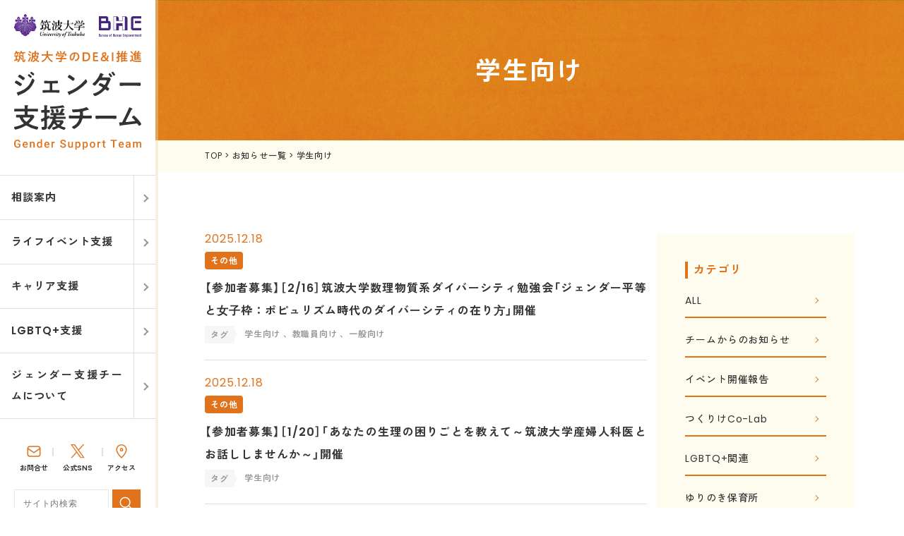

--- FILE ---
content_type: text/html; charset=UTF-8
request_url: https://diversity.tsukuba.ac.jp/tag/student
body_size: 78745
content:
<!DOCTYPE html>
<head>
<meta charset="UTF-8" />
<meta name="viewport" content="width=device-width" />
<link rel="profile" href="http://gmpg.org/xfn/11" />
<link rel="pingback" href="https://diversity.tsukuba.ac.jp/wp/xmlrpc.php" />
<meta name="description" content="ヒューマンエンパワーメント推進局ジェンダー支援チームでは、「性（Gender）」をめぐる様々な社会的・個別的な課題について解決に向けた取組を行っています。" />
<title>学生向け 一覧 | 筑波大学 ジェンダー支援チーム</title>


		<!-- All in One SEO 4.9.2 - aioseo.com -->
	<meta name="robots" content="max-snippet:-1, max-image-preview:large, max-video-preview:-1" />
	<meta name="google-site-verification" content="mSZwQpFAvPeqr-MUsKAztFW96zBMd7MtG8tD4bnXNlE" />
	<link rel="canonical" href="https://diversity.tsukuba.ac.jp/tag/student" />
	<link rel="next" href="https://diversity.tsukuba.ac.jp/tag/student/page/2" />
	<meta name="generator" content="All in One SEO (AIOSEO) 4.9.2" />
		<script type="application/ld+json" class="aioseo-schema">
			{"@context":"https:\/\/schema.org","@graph":["Array","Array","Array","Array"]}
		</script>
		<!-- All in One SEO -->

<link rel='dns-prefetch' href='//ajax.googleapis.com' />
<link rel='dns-prefetch' href='//cdn.rawgit.com' />
<link rel='dns-prefetch' href='//fonts.googleapis.com' />
<link rel='dns-prefetch' href='//maxcdn.bootstrapcdn.com' />
<link rel='dns-prefetch' href='//cdn.jsdelivr.net' />
<link href='https://fonts.gstatic.com' crossorigin rel='preconnect' />
<link rel="alternate" type="application/rss+xml" title="筑波大学 ジェンダー支援チーム &raquo; フィード" href="https://diversity.tsukuba.ac.jp/feed" />
<style id='wp-img-auto-sizes-contain-inline-css' type='text/css'>
img:is([sizes=auto i],[sizes^="auto," i]){contain-intrinsic-size:3000px 1500px}
/*# sourceURL=wp-img-auto-sizes-contain-inline-css */
</style>
<link rel='stylesheet' id='eo-leaflet.js-css' href='https://diversity.tsukuba.ac.jp/wp/wp-content/plugins/event-organiser/lib/leaflet/leaflet.min.css?ver=1.4.0' type='text/css' media='all' />
<style id='eo-leaflet.js-inline-css' type='text/css'>
.leaflet-popup-close-button{box-shadow:none!important;}
/*# sourceURL=eo-leaflet.js-inline-css */
</style>
<style id='wp-emoji-styles-inline-css' type='text/css'>

	img.wp-smiley, img.emoji {
		display: inline !important;
		border: none !important;
		box-shadow: none !important;
		height: 1em !important;
		width: 1em !important;
		margin: 0 0.07em !important;
		vertical-align: -0.1em !important;
		background: none !important;
		padding: 0 !important;
	}
/*# sourceURL=wp-emoji-styles-inline-css */
</style>
<style id='wp-block-library-inline-css' type='text/css'>
:root{--wp-block-synced-color:#7a00df;--wp-block-synced-color--rgb:122,0,223;--wp-bound-block-color:var(--wp-block-synced-color);--wp-editor-canvas-background:#ddd;--wp-admin-theme-color:#007cba;--wp-admin-theme-color--rgb:0,124,186;--wp-admin-theme-color-darker-10:#006ba1;--wp-admin-theme-color-darker-10--rgb:0,107,160.5;--wp-admin-theme-color-darker-20:#005a87;--wp-admin-theme-color-darker-20--rgb:0,90,135;--wp-admin-border-width-focus:2px}@media (min-resolution:192dpi){:root{--wp-admin-border-width-focus:1.5px}}.wp-element-button{cursor:pointer}:root .has-very-light-gray-background-color{background-color:#eee}:root .has-very-dark-gray-background-color{background-color:#313131}:root .has-very-light-gray-color{color:#eee}:root .has-very-dark-gray-color{color:#313131}:root .has-vivid-green-cyan-to-vivid-cyan-blue-gradient-background{background:linear-gradient(135deg,#00d084,#0693e3)}:root .has-purple-crush-gradient-background{background:linear-gradient(135deg,#34e2e4,#4721fb 50%,#ab1dfe)}:root .has-hazy-dawn-gradient-background{background:linear-gradient(135deg,#faaca8,#dad0ec)}:root .has-subdued-olive-gradient-background{background:linear-gradient(135deg,#fafae1,#67a671)}:root .has-atomic-cream-gradient-background{background:linear-gradient(135deg,#fdd79a,#004a59)}:root .has-nightshade-gradient-background{background:linear-gradient(135deg,#330968,#31cdcf)}:root .has-midnight-gradient-background{background:linear-gradient(135deg,#020381,#2874fc)}:root{--wp--preset--font-size--normal:16px;--wp--preset--font-size--huge:42px}.has-regular-font-size{font-size:1em}.has-larger-font-size{font-size:2.625em}.has-normal-font-size{font-size:var(--wp--preset--font-size--normal)}.has-huge-font-size{font-size:var(--wp--preset--font-size--huge)}.has-text-align-center{text-align:center}.has-text-align-left{text-align:left}.has-text-align-right{text-align:right}.has-fit-text{white-space:nowrap!important}#end-resizable-editor-section{display:none}.aligncenter{clear:both}.items-justified-left{justify-content:flex-start}.items-justified-center{justify-content:center}.items-justified-right{justify-content:flex-end}.items-justified-space-between{justify-content:space-between}.screen-reader-text{border:0;clip-path:inset(50%);height:1px;margin:-1px;overflow:hidden;padding:0;position:absolute;width:1px;word-wrap:normal!important}.screen-reader-text:focus{background-color:#ddd;clip-path:none;color:#444;display:block;font-size:1em;height:auto;left:5px;line-height:normal;padding:15px 23px 14px;text-decoration:none;top:5px;width:auto;z-index:100000}html :where(.has-border-color){border-style:solid}html :where([style*=border-top-color]){border-top-style:solid}html :where([style*=border-right-color]){border-right-style:solid}html :where([style*=border-bottom-color]){border-bottom-style:solid}html :where([style*=border-left-color]){border-left-style:solid}html :where([style*=border-width]){border-style:solid}html :where([style*=border-top-width]){border-top-style:solid}html :where([style*=border-right-width]){border-right-style:solid}html :where([style*=border-bottom-width]){border-bottom-style:solid}html :where([style*=border-left-width]){border-left-style:solid}html :where(img[class*=wp-image-]){height:auto;max-width:100%}:where(figure){margin:0 0 1em}html :where(.is-position-sticky){--wp-admin--admin-bar--position-offset:var(--wp-admin--admin-bar--height,0px)}@media screen and (max-width:600px){html :where(.is-position-sticky){--wp-admin--admin-bar--position-offset:0px}}

/*# sourceURL=wp-block-library-inline-css */
</style><style id='global-styles-inline-css' type='text/css'>
:root{--wp--preset--aspect-ratio--square: 1;--wp--preset--aspect-ratio--4-3: 4/3;--wp--preset--aspect-ratio--3-4: 3/4;--wp--preset--aspect-ratio--3-2: 3/2;--wp--preset--aspect-ratio--2-3: 2/3;--wp--preset--aspect-ratio--16-9: 16/9;--wp--preset--aspect-ratio--9-16: 9/16;--wp--preset--color--black: #000000;--wp--preset--color--cyan-bluish-gray: #abb8c3;--wp--preset--color--white: #fff;--wp--preset--color--pale-pink: #f78da7;--wp--preset--color--vivid-red: #cf2e2e;--wp--preset--color--luminous-vivid-orange: #ff6900;--wp--preset--color--luminous-vivid-amber: #fcb900;--wp--preset--color--light-green-cyan: #7bdcb5;--wp--preset--color--vivid-green-cyan: #00d084;--wp--preset--color--pale-cyan-blue: #8ed1fc;--wp--preset--color--vivid-cyan-blue: #0693e3;--wp--preset--color--vivid-purple: #9b51e0;--wp--preset--color--blue: #21759b;--wp--preset--color--dark-gray: #444;--wp--preset--color--medium-gray: #9f9f9f;--wp--preset--color--light-gray: #e6e6e6;--wp--preset--gradient--vivid-cyan-blue-to-vivid-purple: linear-gradient(135deg,rgb(6,147,227) 0%,rgb(155,81,224) 100%);--wp--preset--gradient--light-green-cyan-to-vivid-green-cyan: linear-gradient(135deg,rgb(122,220,180) 0%,rgb(0,208,130) 100%);--wp--preset--gradient--luminous-vivid-amber-to-luminous-vivid-orange: linear-gradient(135deg,rgb(252,185,0) 0%,rgb(255,105,0) 100%);--wp--preset--gradient--luminous-vivid-orange-to-vivid-red: linear-gradient(135deg,rgb(255,105,0) 0%,rgb(207,46,46) 100%);--wp--preset--gradient--very-light-gray-to-cyan-bluish-gray: linear-gradient(135deg,rgb(238,238,238) 0%,rgb(169,184,195) 100%);--wp--preset--gradient--cool-to-warm-spectrum: linear-gradient(135deg,rgb(74,234,220) 0%,rgb(151,120,209) 20%,rgb(207,42,186) 40%,rgb(238,44,130) 60%,rgb(251,105,98) 80%,rgb(254,248,76) 100%);--wp--preset--gradient--blush-light-purple: linear-gradient(135deg,rgb(255,206,236) 0%,rgb(152,150,240) 100%);--wp--preset--gradient--blush-bordeaux: linear-gradient(135deg,rgb(254,205,165) 0%,rgb(254,45,45) 50%,rgb(107,0,62) 100%);--wp--preset--gradient--luminous-dusk: linear-gradient(135deg,rgb(255,203,112) 0%,rgb(199,81,192) 50%,rgb(65,88,208) 100%);--wp--preset--gradient--pale-ocean: linear-gradient(135deg,rgb(255,245,203) 0%,rgb(182,227,212) 50%,rgb(51,167,181) 100%);--wp--preset--gradient--electric-grass: linear-gradient(135deg,rgb(202,248,128) 0%,rgb(113,206,126) 100%);--wp--preset--gradient--midnight: linear-gradient(135deg,rgb(2,3,129) 0%,rgb(40,116,252) 100%);--wp--preset--font-size--small: 13px;--wp--preset--font-size--medium: 20px;--wp--preset--font-size--large: 36px;--wp--preset--font-size--x-large: 42px;--wp--preset--spacing--20: 0.44rem;--wp--preset--spacing--30: 0.67rem;--wp--preset--spacing--40: 1rem;--wp--preset--spacing--50: 1.5rem;--wp--preset--spacing--60: 2.25rem;--wp--preset--spacing--70: 3.38rem;--wp--preset--spacing--80: 5.06rem;--wp--preset--shadow--natural: 6px 6px 9px rgba(0, 0, 0, 0.2);--wp--preset--shadow--deep: 12px 12px 50px rgba(0, 0, 0, 0.4);--wp--preset--shadow--sharp: 6px 6px 0px rgba(0, 0, 0, 0.2);--wp--preset--shadow--outlined: 6px 6px 0px -3px rgb(255, 255, 255), 6px 6px rgb(0, 0, 0);--wp--preset--shadow--crisp: 6px 6px 0px rgb(0, 0, 0);}:where(.is-layout-flex){gap: 0.5em;}:where(.is-layout-grid){gap: 0.5em;}body .is-layout-flex{display: flex;}.is-layout-flex{flex-wrap: wrap;align-items: center;}.is-layout-flex > :is(*, div){margin: 0;}body .is-layout-grid{display: grid;}.is-layout-grid > :is(*, div){margin: 0;}:where(.wp-block-columns.is-layout-flex){gap: 2em;}:where(.wp-block-columns.is-layout-grid){gap: 2em;}:where(.wp-block-post-template.is-layout-flex){gap: 1.25em;}:where(.wp-block-post-template.is-layout-grid){gap: 1.25em;}.has-black-color{color: var(--wp--preset--color--black) !important;}.has-cyan-bluish-gray-color{color: var(--wp--preset--color--cyan-bluish-gray) !important;}.has-white-color{color: var(--wp--preset--color--white) !important;}.has-pale-pink-color{color: var(--wp--preset--color--pale-pink) !important;}.has-vivid-red-color{color: var(--wp--preset--color--vivid-red) !important;}.has-luminous-vivid-orange-color{color: var(--wp--preset--color--luminous-vivid-orange) !important;}.has-luminous-vivid-amber-color{color: var(--wp--preset--color--luminous-vivid-amber) !important;}.has-light-green-cyan-color{color: var(--wp--preset--color--light-green-cyan) !important;}.has-vivid-green-cyan-color{color: var(--wp--preset--color--vivid-green-cyan) !important;}.has-pale-cyan-blue-color{color: var(--wp--preset--color--pale-cyan-blue) !important;}.has-vivid-cyan-blue-color{color: var(--wp--preset--color--vivid-cyan-blue) !important;}.has-vivid-purple-color{color: var(--wp--preset--color--vivid-purple) !important;}.has-black-background-color{background-color: var(--wp--preset--color--black) !important;}.has-cyan-bluish-gray-background-color{background-color: var(--wp--preset--color--cyan-bluish-gray) !important;}.has-white-background-color{background-color: var(--wp--preset--color--white) !important;}.has-pale-pink-background-color{background-color: var(--wp--preset--color--pale-pink) !important;}.has-vivid-red-background-color{background-color: var(--wp--preset--color--vivid-red) !important;}.has-luminous-vivid-orange-background-color{background-color: var(--wp--preset--color--luminous-vivid-orange) !important;}.has-luminous-vivid-amber-background-color{background-color: var(--wp--preset--color--luminous-vivid-amber) !important;}.has-light-green-cyan-background-color{background-color: var(--wp--preset--color--light-green-cyan) !important;}.has-vivid-green-cyan-background-color{background-color: var(--wp--preset--color--vivid-green-cyan) !important;}.has-pale-cyan-blue-background-color{background-color: var(--wp--preset--color--pale-cyan-blue) !important;}.has-vivid-cyan-blue-background-color{background-color: var(--wp--preset--color--vivid-cyan-blue) !important;}.has-vivid-purple-background-color{background-color: var(--wp--preset--color--vivid-purple) !important;}.has-black-border-color{border-color: var(--wp--preset--color--black) !important;}.has-cyan-bluish-gray-border-color{border-color: var(--wp--preset--color--cyan-bluish-gray) !important;}.has-white-border-color{border-color: var(--wp--preset--color--white) !important;}.has-pale-pink-border-color{border-color: var(--wp--preset--color--pale-pink) !important;}.has-vivid-red-border-color{border-color: var(--wp--preset--color--vivid-red) !important;}.has-luminous-vivid-orange-border-color{border-color: var(--wp--preset--color--luminous-vivid-orange) !important;}.has-luminous-vivid-amber-border-color{border-color: var(--wp--preset--color--luminous-vivid-amber) !important;}.has-light-green-cyan-border-color{border-color: var(--wp--preset--color--light-green-cyan) !important;}.has-vivid-green-cyan-border-color{border-color: var(--wp--preset--color--vivid-green-cyan) !important;}.has-pale-cyan-blue-border-color{border-color: var(--wp--preset--color--pale-cyan-blue) !important;}.has-vivid-cyan-blue-border-color{border-color: var(--wp--preset--color--vivid-cyan-blue) !important;}.has-vivid-purple-border-color{border-color: var(--wp--preset--color--vivid-purple) !important;}.has-vivid-cyan-blue-to-vivid-purple-gradient-background{background: var(--wp--preset--gradient--vivid-cyan-blue-to-vivid-purple) !important;}.has-light-green-cyan-to-vivid-green-cyan-gradient-background{background: var(--wp--preset--gradient--light-green-cyan-to-vivid-green-cyan) !important;}.has-luminous-vivid-amber-to-luminous-vivid-orange-gradient-background{background: var(--wp--preset--gradient--luminous-vivid-amber-to-luminous-vivid-orange) !important;}.has-luminous-vivid-orange-to-vivid-red-gradient-background{background: var(--wp--preset--gradient--luminous-vivid-orange-to-vivid-red) !important;}.has-very-light-gray-to-cyan-bluish-gray-gradient-background{background: var(--wp--preset--gradient--very-light-gray-to-cyan-bluish-gray) !important;}.has-cool-to-warm-spectrum-gradient-background{background: var(--wp--preset--gradient--cool-to-warm-spectrum) !important;}.has-blush-light-purple-gradient-background{background: var(--wp--preset--gradient--blush-light-purple) !important;}.has-blush-bordeaux-gradient-background{background: var(--wp--preset--gradient--blush-bordeaux) !important;}.has-luminous-dusk-gradient-background{background: var(--wp--preset--gradient--luminous-dusk) !important;}.has-pale-ocean-gradient-background{background: var(--wp--preset--gradient--pale-ocean) !important;}.has-electric-grass-gradient-background{background: var(--wp--preset--gradient--electric-grass) !important;}.has-midnight-gradient-background{background: var(--wp--preset--gradient--midnight) !important;}.has-small-font-size{font-size: var(--wp--preset--font-size--small) !important;}.has-medium-font-size{font-size: var(--wp--preset--font-size--medium) !important;}.has-large-font-size{font-size: var(--wp--preset--font-size--large) !important;}.has-x-large-font-size{font-size: var(--wp--preset--font-size--x-large) !important;}
/*# sourceURL=global-styles-inline-css */
</style>

<style id='classic-theme-styles-inline-css' type='text/css'>
/*! This file is auto-generated */
.wp-block-button__link{color:#fff;background-color:#32373c;border-radius:9999px;box-shadow:none;text-decoration:none;padding:calc(.667em + 2px) calc(1.333em + 2px);font-size:1.125em}.wp-block-file__button{background:#32373c;color:#fff;text-decoration:none}
/*# sourceURL=/wp-includes/css/classic-themes.min.css */
</style>
<link rel='stylesheet' id='cptch_stylesheet-css' href='https://diversity.tsukuba.ac.jp/wp/wp-content/plugins/captcha-bws/css/front_end_style.css?ver=5.2.7' type='text/css' media='all' />
<link rel='stylesheet' id='dashicons-css' href='https://diversity.tsukuba.ac.jp/wp/wp-includes/css/dashicons.min.css?ver=6.9' type='text/css' media='all' />
<link rel='stylesheet' id='cptch_desktop_style-css' href='https://diversity.tsukuba.ac.jp/wp/wp-content/plugins/captcha-bws/css/desktop_style.css?ver=5.2.7' type='text/css' media='all' />
<link rel='stylesheet' id='swiper-style-css' href='https://diversity.tsukuba.ac.jp/wp/wp-content/themes/bhe-gender-child/lib/swiper.min.css?ver=6.9' type='text/css' media='all' />
<link rel='stylesheet' id='parent-style-css' href='https://diversity.tsukuba.ac.jp/wp/wp-content/themes/bhe-gender/style.css?ver=6.9' type='text/css' media='all' />
<link rel='stylesheet' id='parts-css' href='https://diversity.tsukuba.ac.jp/wp/wp-content/themes/bhe-gender-child/css/parts.css?ver=1756429894' type='text/css' media='all' />
<link rel='stylesheet' id='form-style-css' href='https://diversity.tsukuba.ac.jp/wp/wp-content/themes/bhe-gender-child/css/form.css?1_1&#038;ver=6.9' type='text/css' media='all' />
<link rel='stylesheet' id='page-style-css' href='https://diversity.tsukuba.ac.jp/wp/wp-content/themes/bhe-gender-child/css/page.css?ver=6.9' type='text/css' media='all' />
<link rel='stylesheet' id='twentytwelve-fonts-css' href='https://fonts.googleapis.com/css?family=Open+Sans:400italic,700italic,400,700&#038;subset=latin,latin-ext' type='text/css' media='all' />
<link rel='stylesheet' id='font-awesome-css' href='//maxcdn.bootstrapcdn.com/font-awesome/4.7.0/css/font-awesome.min.css?ver=4.7.0' type='text/css' media='all' />
<link rel='stylesheet' id='font-gothic-css' href='https://fonts.googleapis.com/css2?family=Zen+Kaku+Gothic+New:wght@400;500;700&#038;display=swap' type='text/css' media='all' />
<link rel='stylesheet' id='yakuhanjps-css' href='https://cdn.jsdelivr.net/npm/yakuhanjp@4.0.1/dist/css/yakuhanjp_s.css?ver=4.0.1' type='text/css' media='all' />
<link rel='stylesheet' id='slick-style-css' href='https://diversity.tsukuba.ac.jp/wp/wp-content/themes/bhe-gender/js/slick/slick.css?ver=1742038614' type='text/css' media='all' />
<link rel='stylesheet' id='slick-theme-style-css' href='https://diversity.tsukuba.ac.jp/wp/wp-content/themes/bhe-gender/js/slick/slick-theme.css?ver=1742038614' type='text/css' media='all' />
<link rel='stylesheet' id='hiraku-style-css' href='https://diversity.tsukuba.ac.jp/wp/wp-content/themes/bhe-gender/css/hiraku.min.css?ver=1742038614' type='text/css' media='all' />
<link rel='stylesheet' id='scrollhint-style-css' href='https://diversity.tsukuba.ac.jp/wp/wp-content/themes/bhe-gender/js/scroll-hint/scroll-hint.css?ver=6.9' type='text/css' media='all' />
<link rel='stylesheet' id='twentytwelve-style-css' href='https://diversity.tsukuba.ac.jp/wp/wp-content/themes/bhe-gender-child/style.css?ver=6.9' type='text/css' media='all' />
<link rel='stylesheet' id='moon-style-css' href='https://diversity.tsukuba.ac.jp/wp/wp-content/themes/bhe-gender/css/style.css?ver=1742038614' type='text/css' media='all' />
<link rel='stylesheet' id='child-style-css' href='https://diversity.tsukuba.ac.jp/wp/wp-content/themes/bhe-gender-child/css/style.css?ver=1742038614' type='text/css' media='all' />
<link rel='stylesheet' id='cms-style-css' href='https://diversity.tsukuba.ac.jp/wp/wp-content/themes/bhe-gender-child/css/cms.css?ver=6.9' type='text/css' media='all' />
<link rel='stylesheet' id='twentytwelve-block-style-css' href='https://diversity.tsukuba.ac.jp/wp/wp-content/themes/bhe-gender/css/blocks.css?ver=20181230' type='text/css' media='all' />
<script type="text/javascript" src="https://diversity.tsukuba.ac.jp/wp/wp-includes/js/jquery/jquery.min.js?ver=3.7.1" id="jquery-core-js"></script>
<script type="text/javascript" src="https://diversity.tsukuba.ac.jp/wp/wp-includes/js/jquery/jquery-migrate.min.js?ver=3.4.1" id="jquery-migrate-js"></script>
<script type="text/javascript" src="https://ajax.googleapis.com/ajax/libs/jqueryui/1.13.2/jquery-ui.min.js?ver=6.9" id="jquery-ui-script-js"></script>
<script type="text/javascript" src="https://ajax.googleapis.com/ajax/libs/jqueryui/1/i18n/jquery.ui.datepicker-ja.min.js?ver=6.9" id="datepicker-script-js"></script>
<script type="text/javascript" src="https://cdn.rawgit.com/osamutake/japanese-holidays-js/v1.0.10/lib/japanese-holidays.min.js?ver=6.9" id="japanese-holidays-script-js"></script>
<script type="text/javascript" src="https://diversity.tsukuba.ac.jp/wp/wp-content/themes/bhe-gender/js/slick/slick.min.js?ver=20230130" id="slick-script-js"></script>
<script type="text/javascript" src="https://diversity.tsukuba.ac.jp/wp/wp-content/themes/bhe-gender/js/hiraku.min.js?ver=20230130" id="hiraku-script-js"></script>
<link rel="https://api.w.org/" href="https://diversity.tsukuba.ac.jp/wp-json/" /><link rel="alternate" title="JSON" type="application/json" href="https://diversity.tsukuba.ac.jp/wp-json/wp/v2/tags/44" /><link rel="EditURI" type="application/rsd+xml" title="RSD" href="https://diversity.tsukuba.ac.jp/wp/xmlrpc.php?rsd" />
<meta name="generator" content="WordPress 6.9" />
<link rel="icon" href="https://diversity.tsukuba.ac.jp/wp/wp-content/uploads/2023/04/cropped-favicon-32x32.png" sizes="32x32" />
<link rel="icon" href="https://diversity.tsukuba.ac.jp/wp/wp-content/uploads/2023/04/cropped-favicon-192x192.png" sizes="192x192" />
<link rel="apple-touch-icon" href="https://diversity.tsukuba.ac.jp/wp/wp-content/uploads/2023/04/cropped-favicon-180x180.png" />
<meta name="msapplication-TileImage" content="https://diversity.tsukuba.ac.jp/wp/wp-content/uploads/2023/04/cropped-favicon-270x270.png" />


<!-- Google tag (gtag.js) -->
<script async src="https://www.googletagmanager.com/gtag/js?id=G-ZSLNHX0CG7"></script>
<script>
window.dataLayer = window.dataLayer || [];
function gtag(){dataLayer.push(arguments);}
gtag('js', new Date());

gtag('config', 'G-ZSLNHX0CG7');
</script>

</head>

<body class="archive tag tag-student tag-44 wp-embed-responsive wp-theme-bhe-gender wp-child-theme-bhe-gender-child metaslider-plugin custom-font-enabled">
<div id="page" class="hfeed site  ">
    <div class="l-lmenu">
        <header id="masthead" class="site-header" role="banner">
            <div class="site-header__inner">
	            <div class="flex-wrap">
	                <div class="site-header__logo -univercity">
	                    <a href="https://www.tsukuba.ac.jp/" target="_blank" rel="noopener noreferrer"><img src="https://diversity.tsukuba.ac.jp/wp/wp-content/themes/bhe-gender-child/img/logo-TsukubaU.svg" alt="筑波大学ロゴ"></a>
	                </div>
	                <div class="site-header__logo -bhe">
	                    <a href="https://dac.tsukuba.ac.jp/" target="_blank" rel="noopener noreferrer"><img src="https://diversity.tsukuba.ac.jp/wp/wp-content/themes/bhe-gender-child/img/logo-bhe.svg" alt="BHEロゴ"></a>
	                </div>
	            </div>
                <div class="site-header__logo">
                    <a href="https://diversity.tsukuba.ac.jp"><img src="https://diversity.tsukuba.ac.jp/wp/wp-content/themes/bhe-gender-child/img/logo.svg" alt="ジェンダー支援チーム"></a>
                </div>

                <div class="hide-sp">
                    <nav id="site-navigation" class="main-nav" role="navigation">
                            <ul id="menu-header" class="main-nav__list">
                                <li class="main-nav__item"><a href="https://diversity.tsukuba.ac.jp/counseling"><span class="menu-list">相談案内</span></a><span data-name="menu1" class="submenu-list__open"></span></li>
                                <li class="main-nav__item"><a href="https://diversity.tsukuba.ac.jp/life-event"><span class="menu-list">ライフイベント支援</span></a><span data-name="menu2" class="submenu-list__open"></span></li>
                                <li class="main-nav__item"><a href="https://diversity.tsukuba.ac.jp/career"><span class="menu-list">キャリア支援</span></a><span data-name="menu3" class="submenu-list__open"></span></li>
                                <li class="main-nav__item"><a href="https://diversity.tsukuba.ac.jp/lgbtq"><span class="menu-list">LGBTQ+支援</span></a><span data-name="menu4" class="submenu-list__open"></span></li>
                                <li class="main-nav__item"><a href="https://diversity.tsukuba.ac.jp/about"><span class="menu-list">ジェンダー支援チームについて</span></a><span data-name="menu5" class="submenu-list__open"></span></li>
                            </ul>
                    </nav><!-- #site-navigation -->
                </div>

                <ul class="site-header__sns sns-list l-flex -nowrap">
                    <li class="sns-list__item l-flex__item30"><a class="icon-mail" href="https://diversity.tsukuba.ac.jp/contact-list">お問合せ</a></li>
                    <li class="sns-list__item l-flex__item30"><a class="icon-twitter" href="https://twitter.com/UTsukuba_gst" target="_blank" rel="noopener noreferrer">公式SNS</a></li>
                    <li class="sns-list__item l-flex__item30"><a class="icon-access" href="https://diversity.tsukuba.ac.jp/access">アクセス</a></li>
                </ul>

                <div class="site-header__search">
                    <form action="https://diversity.tsukuba.ac.jp" method="get">
  <input type="text" name="s" value="" placeholder="サイト内検索">
  <input type="hidden" name="post_type"
    value="post">
<button></button>
</form>
                </div>
                <!-- /.site-header__search -->
                
                <div class="site-header__lang">
                    <div class="gtranslate_wrapper" id="gt-wrapper-23235948"></div>                </div>
                <!-- /.site-header__lang -->
            </div>

        <!-- submenu start-->
            <div id="menu1" class="submenu-list js-display__none">
                <span data-name="menu1" class="submenu-list__close"></span>
                <ul>
                    <li class="submenu-list__item submenu-list__parent"><a href="https://diversity.tsukuba.ac.jp/counseling">相談案内</a>
                        <ul>
                            <li class="submenu-list__item submenu-list__child"><a href="https://diversity.tsukuba.ac.jp/contact-list">お問い合わせ一覧</a>
                                <ul>
                                    <li class="submenu-list__item submenu-list__grandchild"><a href="https://diversity.tsukuba.ac.jp/counseling/confidentiality">守秘義務について</a></li>
                                </ul>
                            </li>
                        </ul>
                    </li>
                </ul>
            </div>
            <!-- /.submenu-list -->
            <div id="menu2" class="submenu-list js-display__none">
                <span data-name="menu2" class="submenu-list__close"></span>
                <ul>
                    <li class="submenu-list__item submenu-list__parent"><a href="https://diversity.tsukuba.ac.jp/life-event">ライフイベント<br>支援</a>
                       <ul>
                            <li class="submenu-list__item submenu-list__child"><a href="https://diversity.tsukuba.ac.jp/life-event/babysitter">ベビーシッター割引券</a></li>
                            <li class="submenu-list__item submenu-list__child"><a href="https://diversity.tsukuba.ac.jp/life-event/nursery">ゆりのき保育所</a></li>
                            <li class="submenu-list__item submenu-list__child"><a href="https://diversity.tsukuba.ac.jp/life-event/conference-childcare">学会・研究会等での託児所の開設</a></li>
                            <li class="submenu-list__item submenu-list__child"><a href="https://diversity.tsukuba.ac.jp/life-event/compatibility">育児・介護等のライフイベントとの両立のための研究継続・復帰支援事業</a></li>
                            <li class="submenu-list__item submenu-list__child"><a href="https://diversity.tsukuba.ac.jp/life-event/campus-system">学内制度</a>
                                <ul>
                                    <li class="submenu-list__item submenu-list__grandchild"><a href="https://diversity.tsukuba.ac.jp/life-event/campus-system/childcare-space">学内育児スペース</a></li>
                                </ul>
                            </li>  
                           
                        </ul>
                    </li>
                </ul>
            </div>
            <!-- /.submenu-list -->
            <div id="menu3" class="submenu-list js-display__none">
                <span data-name="menu3" class="submenu-list__close"></span>
                <ul>
                    <li class="submenu-list__item submenu-list__parent"><a href="https://diversity.tsukuba.ac.jp/career">キャリア支援</a>
                        <ul>
                            <li class="submenu-list__item submenu-list__child"><a href="https://diversity.tsukuba.ac.jp/career/role-model">ロールモデル紹介</a>
                                <ul>
                                    <li class="submenu-list__item submenu-list__grandchild"><a href="https://diversity.tsukuba.ac.jp/career/role-model/tsukubacity-researchers">つくばで輝く研究者</a></li>
                                </ul>
                            </li>
                            <li class="submenu-list__item submenu-list__child"><a href="https://diversity.tsukuba.ac.jp/career/science-student">理系女子のコミュニティプロジェクト「つくりけCo-Lab」</a></li>
                            <li class="submenu-list__item submenu-list__child"><a href="https://diversity.tsukuba.ac.jp/career/tide">TIDE Women’s Award</a></li>
                            <li class="submenu-list__item submenu-list__child"><a href="https://diversity.tsukuba.ac.jp/career/manager-support">管理運営業務等を行っている女性・外国人等への業務補助関連経費支援事業</a></li>
                        </ul>
                    </li>
                </ul>
            </div>
            <!-- /.submenu-list -->
            <div id="menu4" class="submenu-list js-display__none">
                <span data-name="menu4" class="submenu-list__close"></span>
                <ul>
                    <li class="submenu-list__item submenu-list__parent"><a href="https://diversity.tsukuba.ac.jp/lgbtq">LGBTQ+支援</a>
                        <ul>
                            <li class="submenu-list__item submenu-list__child"><a href="https://diversity.tsukuba.ac.jp/lgbtq/guideline">LGBTQ+に関する筑波大学の基本理念と対応ガイドライン</a>
                                <ul>
                                    <li class="submenu-list__item submenu-list__grandchild"><a href="https://diversity.tsukuba.ac.jp/lgbtq/guideline/guideline-web">LGBTQ+</a></li>
                                </ul>
                            </li>
                            <li class="submenu-list__item submenu-list__child"><a href="https://diversity.tsukuba.ac.jp/lgbtq/gender-stated">大学の発行する証書、提出書類等の性別記載</a> </li> 
                            <li class="submenu-list__item submenu-list__child"><a href="https://diversity.tsukuba.ac.jp/lgbtq/training">LGBTQ+に関する研修</a> </li> 
                            <li class="submenu-list__item submenu-list__child"><a href="https://diversity.tsukuba.ac.jp/lgbtq/benefit">教職員に関する福利厚生</a></li>    
                            <li class="submenu-list__item submenu-list__child"><a href="https://diversity.tsukuba.ac.jp/lgbtq/sogi">SOGIハラスメント</a> </li>       
                            <li class="submenu-list__item submenu-list__child"><a href="https://diversity.tsukuba.ac.jp/lgbtq/cario">CARIO-NEXT Lワークシート</a></li> 
                            <li class="submenu-list__item submenu-list__child"><a href="https://diversity.tsukuba.ac.jp/lgbtq/kitekite">セーファースペース「KiteKite」</a></li>                         
                        </ul>
                    </li>
                </ul>
            </div>
            <!-- /.submenu-list -->
            <div id="menu5" class="submenu-list js-display__none">
                <span data-name="menu5" class="submenu-list__close"></span>
                <ul>
                    <li class="submenu-list__item submenu-list__parent"><a href="https://diversity.tsukuba.ac.jp/about">ジェンダー支援<br>チームについて</a>
                        <ul>
                            <li class="submenu-list__item submenu-list__child"><a href="https://diversity.tsukuba.ac.jp/about/message">エグゼクティブメッセージ</a></li>
                            <li class="submenu-list__item submenu-list__child"><a href="https://diversity.tsukuba.ac.jp/about/basic-plan">ダイバーシティ基本理念・基本計画</a></li>
                            <li class="submenu-list__item submenu-list__child"><a class="icon-ext" href="https://www.tsukuba.ac.jp/about/disclosure-public/" target="_blank" rel="noopener noreferrer">一般事業種行動計画</a></li>
                            <li class="submenu-list__item submenu-list__child"><a href="https://diversity.tsukuba.ac.jp/about/g-courses">学群総合科目・大学院共通科目</a></li>
                            <li class="submenu-list__item submenu-list__child"><a href="https://diversity.tsukuba.ac.jp/about/activity-report">活動報告（筑波大学の現状・取組み）</a></li>
                            <li class="submenu-list__item submenu-list__child"><a href="https://diversity.tsukuba.ac.jp/about/network">各種ネットワーク</a>
                                <ul>
                                    <li class="submenu-list__item submenu-list__grandchild"><a href="https://diversity.tsukuba.ac.jp/about/network/sirius">Sirius</a></li>
                                    <li class="submenu-list__item submenu-list__grandchild"><a href="https://diversity.tsukuba.ac.jp/about/network/female-researchers">つくば女性研究者支援協議会</a></li>
                                </ul>
                            </li>
                        </ul>
                    </li>
                </ul>
            </div>
            <!-- /.submenu-list -->
        <!-- /submenu end-->

            <script>
                const menu_open = document.getElementsByClassName('submenu-list__open');
                for (i = 0; i < menu_open.length; i++) {
                    menu_open[i].onclick = function(){                        
                        const dataName = this.dataset.name;
                        const submenu = document.getElementById(dataName);

                        const d = document.querySelectorAll('[data-name].submenu-list__open');

                        for (i = 0; i < d.length; i++) {
                            const dataName_close = d[i].dataset.name;
                            if(dataName_close != dataName){
                                submenu_close = document.getElementById(dataName_close);
                                submenu_close.classList.add("js-display__none");
                                submenu_close.classList.remove("js-display__block");
                            }
                        }

                        submenu.classList.toggle("js-display__none");
                        submenu.classList.toggle("js-display__block");
                    };                 }

                const menu_close = document.getElementsByClassName('submenu-list__close');
                for (i = 0; i < menu_close.length; i++) {
                    menu_close[i].onclick = function(){                        
                        const dataName_close = this.dataset.name;
                        const submenu_close = document.getElementById(dataName_close);
                        submenu_close.classList.add("js-display__none");
                        submenu_close.classList.remove("js-display__block");
                    }; 
                }
            </script>

        </header><!-- #masthead -->
    </div>
    <!-- /.l-lmenu -->
    <header id="masthead" class="site-header --spmenu" role="banner">
        <div class="l-flex l-site-header">
             <a href="https://diversity.tsukuba.ac.jp"><img class="l-flex__logo" src="https://diversity.tsukuba.ac.jp/wp/wp-content/themes/bhe-gender-child/img/logo__sp.svg" alt="筑波大学 ジェンダー支援チーム"></a>
            <div class="l-flex__hummenu">
                <span id="js-hummenu__open" class="hummenu__open"><span class="hummenu__open__addline"></span></span>
                <div id="js-hummenu__contents" class="l-flex__hummenu__inner">
                    <nav class="hummenu-nav content-width" role="navigation">
                        <ul id="menu-sp%e3%83%a1%e3%83%8b%e3%83%a5%e3%83%bc" class="menu"><li class="menu-item menu-item-has-children"><a href="https://diversity.tsukuba.ac.jp/counseling">相談案内<span class="js-sp-menu-toggle"></span></a>
<ul class="sub-menu">
	<li class="menu-item menu-item-has-children"><a href="https://diversity.tsukuba.ac.jp/contact-list">お問い合わせ一覧</a>
	<ul class="sub-menu">
		<li class="menu-item"><a href="https://diversity.tsukuba.ac.jp/counseling/confidentiality">守秘義務について</a></li>
	</ul>
</li>
</ul>
</li>
<li class="menu-item menu-item-has-children"><a href="https://diversity.tsukuba.ac.jp/life-event">ライフイベント支援<span class="js-sp-menu-toggle"></span></a>
<ul class="sub-menu">
	<li class="menu-item"><a href="https://diversity.tsukuba.ac.jp/life-event/babysitter">ベビーシッター割引券</a></li>
	<li class="menu-item"><a href="https://diversity.tsukuba.ac.jp/life-event/nursery">ゆりのき保育所</a></li>
	<li class="menu-item"><a href="https://diversity.tsukuba.ac.jp/life-event/conference-childcare">学会・研究会等での託児所の開設</a></li>
	<li class="menu-item"><a href="https://diversity.tsukuba.ac.jp/life-event/compatibility">育児・介護等のライフイベントとの両立のための研究継続・復帰支援事業</a></li>
</ul>
</li>
<li class="menu-item menu-item-has-children"><a href="https://diversity.tsukuba.ac.jp/career">キャリア支援<span class="js-sp-menu-toggle"></span></a>
<ul class="sub-menu">
	<li class="menu-item menu-item-has-children"><a href="https://diversity.tsukuba.ac.jp/career/role-model">ロールモデル紹介</a>
	<ul class="sub-menu">
		<li class="menu-item"><a href="https://diversity.tsukuba.ac.jp/career/role-model/tsukubacity-researchers">つくばで輝く研究者</a></li>
	</ul>
</li>
	<li class="menu-item"><a href="https://diversity.tsukuba.ac.jp/career/science-student">理系女子のコミュニティプロジェクト「つくりけCo-Lab」</a></li>
	<li class="menu-item"><a href="https://diversity.tsukuba.ac.jp/career/tide">TIDE Women’s Award</a></li>
	<li class="menu-item"><a href="https://diversity.tsukuba.ac.jp/career/manager-support">管理運営業務等を行っている女性・外国人等への業務補助関連経費支援事業</a></li>
</ul>
</li>
<li class="menu-item menu-item-has-children"><a href="https://diversity.tsukuba.ac.jp/lgbtq">LGBTQ＋支援<span class="js-sp-menu-toggle"></span></a>
<ul class="sub-menu">
	<li class="menu-item menu-item-has-children"><a href="https://diversity.tsukuba.ac.jp/lgbtq/guideline">LGBTQ+に関する筑波大学の基本理念と対応ガイドライン</a>
	<ul class="sub-menu">
		<li class="menu-item"><a href="https://diversity.tsukuba.ac.jp/lgbtq/guideline/guideline-web">LGBTQ+</a></li>
	</ul>
</li>
	<li class="menu-item"><a href="https://diversity.tsukuba.ac.jp/lgbtq/gender-stated">大学の発行する証書、提出書類等の性別記載</a></li>
	<li class="menu-item"><a href="https://diversity.tsukuba.ac.jp/lgbtq/training">LGBTQ+に関する研修</a></li>
	<li class="menu-item"><a href="https://diversity.tsukuba.ac.jp/lgbtq/benefit">教職員に関する福利厚生</a></li>
	<li class="menu-item"><a href="https://diversity.tsukuba.ac.jp/lgbtq/sogi">SOGIハラスメント</a></li>
	<li class="menu-item"><a href="https://diversity.tsukuba.ac.jp/lgbtq/cario">CARIO-NEXT Lワークシート</a></li>
	<li class="menu-item"><a href="https://diversity.tsukuba.ac.jp/lgbtq/kitekite">セーファースペース「KiteKite」</a></li>
</ul>
</li>
<li class="menu-item menu-item-has-children"><a href="https://diversity.tsukuba.ac.jp/about">ジェンダー支援チームについて<span class="js-sp-menu-toggle"></span></a>
<ul class="sub-menu">
	<li class="menu-item"><a href="https://diversity.tsukuba.ac.jp/about/message">エグゼクティブメッセージ</a></li>
	<li class="menu-item"><a href="https://diversity.tsukuba.ac.jp/about/basic-plan">ダイバーシティ基本理念・基本計画</a></li>
	<li class="menu-item"><a target="_blank" href="https://www.tsukuba.ac.jp/about/disclosure-public/">一般事業種行動計画</a></li>
	<li class="menu-item"><a href="https://diversity.tsukuba.ac.jp/about/g-courses">学群総合科目・大学院共通科目</a></li>
	<li class="menu-item"><a href="https://diversity.tsukuba.ac.jp/about/activity-report">活動報告（筑波大学の現状・取組み）</a></li>
	<li class="menu-item menu-item-has-children"><a href="https://diversity.tsukuba.ac.jp/about/network">各種ネットワーク</a>
	<ul class="sub-menu">
		<li class="menu-item"><a href="https://diversity.tsukuba.ac.jp/about/network/sirius">Sirius</a></li>
		<li class="menu-item"><a href="https://diversity.tsukuba.ac.jp/about/network/female-researchers">つくば女性研究者支援協議会</a></li>
	</ul>
</li>
</ul>
</li>
</ul>                    </nav>
                    
                    <!-- /.site-header__lang -->
                    <ul class="site-header__sns sns-list l-flex -nowrap">
                        <li class="sns-list__item l-flex__item30"><a class="icon-mail" href="https://diversity.tsukuba.ac.jp/contact-list">お問合せ</a></li>
                        <li class="sns-list__item l-flex__item30"><a class="icon-twitter" href="https://twitter.com/UTsukuba_gst" target="_blank" rel="noopener noreferrer">公式SNS</a></li>
                        <li class="sns-list__item l-flex__item30"><a class="icon-access" href="https://diversity.tsukuba.ac.jp/access">アクセス</a></li>
                    </ul>
                    
                    <div class="site-header__search">
                        <form action="https://diversity.tsukuba.ac.jp" method="get">
  <input type="text" name="s" value="" placeholder="サイト内検索">
  <input type="hidden" name="post_type"
    value="post">
<button></button>
</form>
                    </div>
                    <!-- /.site-header__search -->
                    <div class="site-header__lang">
                        <div class="gtranslate_wrapper" id="gt-wrapper-68385853"></div>                    </div>
                    
                    <div class="site-header__sublogo">                    
		                <div class="flex-wrap spnav">
			                <div class="site-header__logo -univercity">
			                    <a href="https://www.tsukuba.ac.jp/" target="_blank" rel="noopener noreferrer"><img src="https://diversity.tsukuba.ac.jp/wp/wp-content/themes/bhe-gender-child/img/logo-TsukubaU.svg" alt="筑波大学ロゴ"></a>
			                </div>
			                <div class="site-header__logo -bhe">
			                    <a href="https://dac.tsukuba.ac.jp/" target="_blank" rel="noopener noreferrer"><img src="https://diversity.tsukuba.ac.jp/wp/wp-content/themes/bhe-gender-child/img/logo-bhe.svg" alt="BHEロゴ"></a>
			                </div>
			            </div>
                    </div>
                    
                    
                    
                </div><!-- /.l-flex__hummenu__inner -->
            </div><!-- /.l-flex__hummenu -->
        </div><!-- /.l-flex -->
    </header>

	<div id="main" class="l-main">




<div id="primary" class="site-content l-primary p-archiveNews">

        <header class="header">
        <div class="header__title">
            <h1 class="archive-title">学生向け</h1>
        </div>

    <div class="header__bg"></div>
</header>
<!-- .entry-header -->    <div class="breadcrumbs bread" typeof="BreadcrumbList" vocab="https://schema.org/">
    <div class="content-width wid920">
        <!-- Breadcrumb NavXT 7.5.0 -->
<span property="itemListElement" typeof="ListItem"><a property="item" typeof="WebPage" title="Go to 筑波大学 ジェンダー支援チーム." href="https://diversity.tsukuba.ac.jp" class="home" ><span property="name">TOP</span></a><meta property="position" content="1"></span> &gt; <span property="itemListElement" typeof="ListItem"><a property="item" typeof="WebPage" title="お知らせ一覧へ移動する" href="https://diversity.tsukuba.ac.jp/news" class="post-root post post-post" ><span property="name">お知らせ一覧</span></a><meta property="position" content="2"></span> &gt; <span property="itemListElement" typeof="ListItem"><span property="name" class="archive taxonomy post_tag current-item">学生向け</span><meta property="url" content="https://diversity.tsukuba.ac.jp/tag/student"><meta property="position" content="3"></span>    </div>
</div>


    <div id="content" role="main" class="l-2col content-width">
        <section class="l-2col__contents post__wrapper">
            <div class="">
                	
                <article id="post-20873" class="post-list-item p-archiveNews__post ">
                    <a class="post-list-link" rel="bookmark" href="https://diversity.tsukuba.ac.jp/other/%e3%80%90%e5%8f%82%e5%8a%a0%e8%80%85%e5%8b%9f%e9%9b%86%e3%80%91%ef%bc%bb2-16%ef%bc%bd%e7%ad%91%e6%b3%a2%e5%a4%a7%e5%ad%a6%e6%95%b0%e7%90%86%e7%89%a9%e8%b3%aa%e7%b3%bb%e3%83%80%e3%82%a4%e3%83%90">
                        <div class="post-list-inner">
                            <time class="p-archiveNews__date" datetime="2025-12-18">2025.12.18</time>
                            <ul class="simple-postlist__cat cal-event-termList">
                                <li class="term -other">その他</li>                            </ul>
                            <h2 class="p-archiveNews__posttitle">【参加者募集】［2/16］筑波大学数理物質系ダイバーシティ勉強会「ジェンダー平等と⼥⼦枠：ポピュリズム時代のダイバーシティの在り⽅」開催</h2>

                                                            <p class="cal-event-tagList">
                                                                            <span class="cal-event-tagList__tag tag-44">
                                            学生向け                                        </span>
                                                                            <span class="cal-event-tagList__tag tag-54">
                                            、教職員向け                                        </span>
                                                                            <span class="cal-event-tagList__tag tag-45">
                                            、一般向け                                        </span>
                                                                    </p>
                             
                        </div>
                    </a>
                </article>
                	
                <article id="post-20870" class="post-list-item p-archiveNews__post ">
                    <a class="post-list-link" rel="bookmark" href="https://diversity.tsukuba.ac.jp/other/%ef%bc%bb1-20%ef%bc%bd%e3%80%8c%e3%81%82%e3%81%aa%e3%81%9f%e3%81%ae%e7%94%9f%e7%90%86%e3%81%ae%e5%9b%b0%e3%82%8a%e3%81%94%e3%81%a8%e3%82%92%e6%95%99%e3%81%88%e3%81%a6%ef%bd%9e%e7%ad%91%e6%b3%a2">
                        <div class="post-list-inner">
                            <time class="p-archiveNews__date" datetime="2025-12-18">2025.12.18</time>
                            <ul class="simple-postlist__cat cal-event-termList">
                                <li class="term -other">その他</li>                            </ul>
                            <h2 class="p-archiveNews__posttitle">【参加者募集】［1/20］「あなたの生理の困りごとを教えて～筑波大学産婦人科医とお話ししませんか～」開催</h2>

                                                            <p class="cal-event-tagList">
                                                                            <span class="cal-event-tagList__tag tag-44">
                                            学生向け                                        </span>
                                                                    </p>
                             
                        </div>
                    </a>
                </article>
                	
                <article id="post-20853" class="post-list-item p-archiveNews__post ">
                    <a class="post-list-link" rel="bookmark" href="https://diversity.tsukuba.ac.jp/lgbtq/2025%e5%b9%b4%e5%ba%a6%e3%80%8cout-in-japan%e7%ad%91%e6%b3%a2%e5%a4%a7%e5%ad%a6%e3%80%8d%e9%96%8b%e5%82%ac%e3%81%ae%e3%81%8a%e7%9f%a5%e3%82%89%e3%81%9b">
                        <div class="post-list-inner">
                            <time class="p-archiveNews__date" datetime="2025-12-17">2025.12.17</time>
                            <ul class="simple-postlist__cat cal-event-termList">
                                <li class="term -lgbtq">LGBTQ+関連</li>                            </ul>
                            <h2 class="p-archiveNews__posttitle">2025年度「OUT IN JAPAN@筑波大学」開催のお知らせ</h2>

                                                            <p class="cal-event-tagList">
                                                                            <span class="cal-event-tagList__tag tag-44">
                                            学生向け                                        </span>
                                                                            <span class="cal-event-tagList__tag tag-55">
                                            、中高生向け                                        </span>
                                                                            <span class="cal-event-tagList__tag tag-54">
                                            、教職員向け                                        </span>
                                                                            <span class="cal-event-tagList__tag tag-45">
                                            、一般向け                                        </span>
                                                                    </p>
                             
                        </div>
                    </a>
                </article>
                	
                <article id="post-20728" class="post-list-item p-archiveNews__post ">
                    <a class="post-list-link" rel="bookmark" href="https://diversity.tsukuba.ac.jp/other/%e3%80%9012%e6%9c%88%e5%ae%9a%e6%9c%9f%e9%96%8b%e5%82%ac%ef%bc%89%e3%80%80%e8%82%b2%e5%85%90%e3%81%a8%e7%a0%94%e7%a9%b6%e3%81%ae%e4%b8%a1%e7%ab%8b%e3%81%ab%e9%96%a2%e3%81%99%e3%82%8b%e3%82%aa%e3%83%b3">
                        <div class="post-list-inner">
                            <time class="p-archiveNews__date" datetime="2025-12-01">2025.12.01</time>
                            <ul class="simple-postlist__cat cal-event-termList">
                                <li class="term -team">チームからのお知らせ</li><li class="term -other">その他</li><li class="term child -tsukurike-event-tsukurike">イベント告知</li>                            </ul>
                            <h2 class="p-archiveNews__posttitle">【12月定期開催】　育児と研究の両立に関するオンライン交流会</h2>

                                                            <p class="cal-event-tagList">
                                                                            <span class="cal-event-tagList__tag tag-44">
                                            学生向け                                        </span>
                                                                            <span class="cal-event-tagList__tag tag-54">
                                            、教職員向け                                        </span>
                                                                    </p>
                             
                        </div>
                    </a>
                </article>
                	
                <article id="post-20700" class="post-list-item p-archiveNews__post ">
                    <a class="post-list-link" rel="bookmark" href="https://diversity.tsukuba.ac.jp/event/tide/tide202511-26">
                        <div class="post-list-inner">
                            <time class="p-archiveNews__date" datetime="2025-11-18">2025.11.18</time>
                            <ul class="simple-postlist__cat cal-event-termList">
                                <li class="term child -tide">TIDE Women&#039;s Award</li><li class="term child -event-outside">学外イベント</li>                            </ul>
                            <h2 class="p-archiveNews__posttitle">【参加者募集】TIDE異業種交流会2025（11/26 開催）</h2>

                                                            <p class="cal-event-tagList">
                                                                            <span class="cal-event-tagList__tag tag-44">
                                            学生向け                                        </span>
                                                                            <span class="cal-event-tagList__tag tag-54">
                                            、教職員向け                                        </span>
                                                                            <span class="cal-event-tagList__tag tag-45">
                                            、一般向け                                        </span>
                                                                    </p>
                             
                        </div>
                    </a>
                </article>
                	
                <article id="post-20189" class="post-list-item p-archiveNews__post ">
                    <a class="post-list-link" rel="bookmark" href="https://diversity.tsukuba.ac.jp/other/recruit_news">
                        <div class="post-list-inner">
                            <time class="p-archiveNews__date" datetime="2025-06-11">2025.06.11</time>
                            <ul class="simple-postlist__cat cal-event-termList">
                                <li class="term -team">チームからのお知らせ</li><li class="term -other">その他</li>                            </ul>
                            <h2 class="p-archiveNews__posttitle">【NEWS】女性限定公募を行いました（12/18更新）</h2>

                                                            <p class="cal-event-tagList">
                                                                            <span class="cal-event-tagList__tag tag-44">
                                            学生向け                                        </span>
                                                                            <span class="cal-event-tagList__tag tag-54">
                                            、教職員向け                                        </span>
                                                                            <span class="cal-event-tagList__tag tag-45">
                                            、一般向け                                        </span>
                                                                    </p>
                             
                        </div>
                    </a>
                </article>
                	
                <article id="post-20600" class="post-list-item p-archiveNews__post ">
                    <a class="post-list-link" rel="bookmark" href="https://diversity.tsukuba.ac.jp/other/wwp2025">
                        <div class="post-list-inner">
                            <time class="p-archiveNews__date" datetime="2025-11-14">2025.11.14</time>
                            <ul class="simple-postlist__cat cal-event-termList">
                                <li class="term -lgbtq">LGBTQ+関連</li><li class="term -other">その他</li>                            </ul>
                            <h2 class="p-archiveNews__posttitle">【８回目のGOLD受賞】work with Pride 2025</h2>

                                                            <p class="cal-event-tagList">
                                                                            <span class="cal-event-tagList__tag tag-44">
                                            学生向け                                        </span>
                                                                    </p>
                             
                        </div>
                    </a>
                </article>
                	
                <article id="post-20668" class="post-list-item p-archiveNews__post ">
                    <a class="post-list-link" rel="bookmark" href="https://diversity.tsukuba.ac.jp/team/imazine_no-3">
                        <div class="post-list-inner">
                            <time class="p-archiveNews__date" datetime="2025-11-11">2025.11.11</time>
                            <ul class="simple-postlist__cat cal-event-termList">
                                <li class="term -team">チームからのお知らせ</li>                            </ul>
                            <h2 class="p-archiveNews__posttitle">【お知らせ】広報誌『IMAZINE No.3』を発行しました！〔学生企画〕</h2>

                                                            <p class="cal-event-tagList">
                                                                            <span class="cal-event-tagList__tag tag-44">
                                            学生向け                                        </span>
                                                                            <span class="cal-event-tagList__tag tag-55">
                                            、中高生向け                                        </span>
                                                                            <span class="cal-event-tagList__tag tag-54">
                                            、教職員向け                                        </span>
                                                                            <span class="cal-event-tagList__tag tag-45">
                                            、一般向け                                        </span>
                                                                    </p>
                             
                        </div>
                    </a>
                </article>
                	
                <article id="post-20649" class="post-list-item p-archiveNews__post ">
                    <a class="post-list-link" rel="bookmark" href="https://diversity.tsukuba.ac.jp/other/women-in-science-and-engineering">
                        <div class="post-list-inner">
                            <time class="p-archiveNews__date" datetime="2025-11-05">2025.11.05</time>
                            <ul class="simple-postlist__cat cal-event-termList">
                                <li class="term -other">その他</li>                            </ul>
                            <h2 class="p-archiveNews__posttitle">【開催案内】11/12（水）Women in Science and Engineering</h2>

                                                            <p class="cal-event-tagList">
                                                                            <span class="cal-event-tagList__tag tag-44">
                                            学生向け                                        </span>
                                                                    </p>
                             
                        </div>
                    </a>
                </article>
                	
                <article id="post-20558" class="post-list-item p-archiveNews__post ">
                    <a class="post-list-link" rel="bookmark" href="https://diversity.tsukuba.ac.jp/lgbtq/souhousai202511">
                        <div class="post-list-inner">
                            <time class="p-archiveNews__date" datetime="2025-10-14">2025.10.14</time>
                            <ul class="simple-postlist__cat cal-event-termList">
                                <li class="term -lgbtq">LGBTQ+関連</li>                            </ul>
                            <h2 class="p-archiveNews__posttitle">【学生企画】雙峰祭に出展します（11/2、3）</h2>

                                                            <p class="cal-event-tagList">
                                                                            <span class="cal-event-tagList__tag tag-44">
                                            学生向け                                        </span>
                                                                            <span class="cal-event-tagList__tag tag-55">
                                            、中高生向け                                        </span>
                                                                            <span class="cal-event-tagList__tag tag-54">
                                            、教職員向け                                        </span>
                                                                            <span class="cal-event-tagList__tag tag-45">
                                            、一般向け                                        </span>
                                                                    </p>
                             
                        </div>
                    </a>
                </article>
                                            </div>

            <!-- ページネーション -->
            <div class="blacpn">	
            <ul class="pagination" role="menubar" aria-label="Pagination"><li class="first"><a href="https://diversity.tsukuba.ac.jp/tag/student"><span>First</span></a></li><li class="previous"><a href="https://diversity.tsukuba.ac.jp/tag/student"><span>Previous</span></a></li><li class="current"><a>1</a></li><li><a href="https://diversity.tsukuba.ac.jp/tag/student/page/2" class="inactive" >2</a></li><li><a href="https://diversity.tsukuba.ac.jp/tag/student/page/3" class="inactive" >3</a></li><li><a href="https://diversity.tsukuba.ac.jp/tag/student/page/4" class="inactive" >4</a></li><li class="next"><a href="https://diversity.tsukuba.ac.jp/tag/student/page/2"><span>Next</span></a></li><li class="last"><a href="https://diversity.tsukuba.ac.jp/tag/student/page/11"><span>Last</span></a></li></ul>	
            </div>	
        </section>	
        <aside class="l-2col__sidebar eo_sidebar">
    <div class="eo_sidebar__inner">
        <div class="eo_sidebar__item">
            <p class="eo_sidebar__title">カテゴリ</p>
            <!-- /.eo_sidebar__title -->
            <ul class="cat-list list">
	            <li class="cat-item">
                        <a href="https://diversity.tsukuba.ac.jp/news">ALL</a>
                        <span class="cat-item__click"></span>
                </li>
                <ul class="cat-list list">                    <li class="cat-item">
                        <a href="https://diversity.tsukuba.ac.jp/category/team">チームからのお知らせ</a>
                        <span class="cat-item__click"></span>
                    </li>
                                    <li class="cat-item">
                        <a href="https://diversity.tsukuba.ac.jp/category/event">イベント開催報告</a>
                        <span class="cat-item__click"></span>
                    </li>
                                    <li class="cat-item">
                        <a href="https://diversity.tsukuba.ac.jp/category/tsukurike">つくりけCo-Lab</a>
                        <span class="cat-item__click"></span>
                    </li>
                                    <li class="cat-item">
                        <a href="https://diversity.tsukuba.ac.jp/category/lgbtq">LGBTQ+関連</a>
                        <span class="cat-item__click"></span>
                    </li>
                                    <li class="cat-item">
                        <a href="https://diversity.tsukuba.ac.jp/category/nursery">ゆりのき保育所</a>
                        <span class="cat-item__click"></span>
                    </li>
                                    <li class="cat-item">
                        <a href="https://diversity.tsukuba.ac.jp/category/other">その他</a>
                        <span class="cat-item__click"></span>
                    </li>
                </ul>            </ul>
        </div>
        <!-- /.eo_sidebar__item -->

        <div class="eo_sidebar__item">
            <p class="eo_sidebar__title">年度別</p>
            <ul class="cat-list list">
                                    <li class="cat-list__item"><a href="https://diversity.tsukuba.ac.jp/yealy/2025">2025年度</a></li>
                                    <li class="cat-list__item"><a href="https://diversity.tsukuba.ac.jp/yealy/2024%e5%b9%b4%e5%ba%a6">2024年度</a></li>
                                    <li class="cat-list__item"><a href="https://diversity.tsukuba.ac.jp/yealy/2023">2023年度</a></li>
                                    <li class="cat-list__item"><a href="https://diversity.tsukuba.ac.jp/yealy/2022">2022年度</a></li>
                                    <li class="cat-list__item"><a href="https://diversity.tsukuba.ac.jp/yealy/2021">2021年度</a></li>
                                    <li class="cat-list__item"><a href="https://diversity.tsukuba.ac.jp/yealy/2020">2020年度</a></li>
                                    <li class="cat-list__item"><a href="https://diversity.tsukuba.ac.jp/yealy/2019">2019年度</a></li>
                                    <li class="cat-list__item"><a href="https://diversity.tsukuba.ac.jp/yealy/2018">2018年度</a></li>
                                    <li class="cat-list__item"><a href="https://diversity.tsukuba.ac.jp/yealy/2017">2017年度</a></li>
                                    <li class="cat-list__item"><a href="https://diversity.tsukuba.ac.jp/yealy/2016">2016年度</a></li>
                            </ul>
        </div>
        <!-- /.eo_sidebar__item -->

        <div class="eo_sidebar__item">
            <p class="eo_sidebar__title">タグ</p>
            <!-- /.eo_sidebar__title -->
            <ul class="tag-list">
                                    <li class="tag-list__item"><span><a href="https://diversity.tsukuba.ac.jp/tag/student">学生向け</a></span></li>
                                    <li class="tag-list__item"><span><a href="https://diversity.tsukuba.ac.jp/tag/school-students">中高生向け</a></span></li>
                                    <li class="tag-list__item"><span><a href="https://diversity.tsukuba.ac.jp/tag/faculty-staff">教職員向け</a></span></li>
                                    <li class="tag-list__item"><span><a href="https://diversity.tsukuba.ac.jp/tag/general">一般向け</a></span></li>
                            </ul>
        </div>
        <!-- /.eo_sidebar__item -->

        <div class="eo_sidebar__item -search">
            <p class="eo_sidebar__title">検索</p>
            <div class="site-header__search">
                <form action="https://diversity.tsukuba.ac.jp" method="get">
  <input type="text" name="s" value="" placeholder="サイト内検索">
  <input type="hidden" name="post_type"
    value="post">
<button></button>
</form>
            </div><!-- /.site-header__search -->
        </div>
        <!-- /.eo_sidebar__item -->

    </div>
</aside>

<script>
    jQuery(function(){
        jQuery('.cat-item .children').hide();

    jQuery('.cat-item__click').each(function(){
        jQuery(this).on('click',function(){
            jQuery(this).parent('.cat-item').toggleClass('-open');
            jQuery(this).next('.children').slideToggle();
            return false;
        });
    });
    });
</script>	
    </div><!-- #content -->

</div><!-- #primary -->
</div><!-- #main .wrapper -->

	<footer id="colophon" role="contentinfo" class="footer">
		
		<div class="wid920">
			
	        <!-- トップへ戻るボタン -->
	            <div class="pagetop">
	                <a href="#site-title">
	                    <p class="topTri"><img src="https://diversity.tsukuba.ac.jp/wp/wp-content/themes/bhe-gender-child/img/pagetop.svg" alt=""></p></a>
	            </div>
	        <!-- トップへ戻るボタン -->
	        
	        <div class="u-flex">
		        <div class="address">
					<h2>筑波大学 <br>
					ヒューマンエンパワーメント推進局<br>
					ジェンダー支援チーム</h2>
					
					<p>〒305-8577 茨城県つくば市天王台1-1-1<br>
					スチューデントプラザ（第1 エリア1D 棟）2 階</p>
			        
		        </div>
		        <div class="associated">
			        <h2>関連サイト</h2>
			        <ul class="m-btn_ext_01">
				        <li><a href="https://www.tsukuba.ac.jp" target="_blank" rel="noopener">筑波大学Webサイト</a></li>
				        <li><a href="https://dac.tsukuba.ac.jp" target="_blank" rel="noopener">ヒューマンエンパワーメント推進局(BHE)</a></li>
				        <li><a href="https://syushoku.sec.tsukuba.ac.jp/career/" target="_blank" rel="noopener">キャリア支援チーム</a></li>
				        <li><a href="https://dac.tsukuba.ac.jp/shien/" target="_blank" rel="noopener">アクセシビリティ支援チーム</a></li>
			        </ul>
		        </div>
	        </div>
	        
	        <div class="m-hr_dashed"></div>
	        
	        <div>
	        	<ul class="m-btn_ext_01">
			        <li><a href="https://dac.tsukuba.ac.jp/policy.html" target="_blank" rel="noopener">プライバシーポリシー</a></li>
		        </ul>
	        </div>
		</div><!-- .wid920 -->

		<div class="cf">
            <p class="helb"><small class="wid920">© 2026 Bureau of Human Empowerment, University of Tsukuba</small></p>
		</div>
	</footer><!-- #colophon -->

</div><!-- #page -->


<script type="speculationrules">
{"prefetch":[{"source":"document","where":{"and":[{"href_matches":"/*"},{"not":{"href_matches":["/wp/wp-*.php","/wp/wp-admin/*","/wp/wp-content/uploads/*","/wp/wp-content/*","/wp/wp-content/plugins/*","/wp/wp-content/themes/bhe-gender-child/*","/wp/wp-content/themes/bhe-gender/*","/*\\?(.+)"]}},{"not":{"selector_matches":"a[rel~=\"nofollow\"]"}},{"not":{"selector_matches":".no-prefetch, .no-prefetch a"}}]},"eagerness":"conservative"}]}
</script>
        <script type="text/javascript">
            /* <![CDATA[ */
           document.querySelectorAll("ul.nav-menu").forEach(
               ulist => { 
                    if (ulist.querySelectorAll("li").length == 0) {
                        ulist.style.display = "none";

                                            } 
                }
           );
            /* ]]> */
        </script>
        <script type="text/javascript" id="vk-ltc-js-js-extra">
/* <![CDATA[ */
var vkLtc = {"ajaxurl":"https://diversity.tsukuba.ac.jp/wp/wp-admin/admin-ajax.php"};
//# sourceURL=vk-ltc-js-js-extra
/* ]]> */
</script>
<script type="text/javascript" src="https://diversity.tsukuba.ac.jp/wp/wp-content/plugins/vk-link-target-controller/js/script.min.js?ver=1.7.9.0" id="vk-ltc-js-js"></script>
<script type="module"  src="https://diversity.tsukuba.ac.jp/wp/wp-content/plugins/all-in-one-seo-pack/dist/Lite/assets/table-of-contents.95d0dfce.js?ver=4.9.2" id="aioseo/js/src/vue/standalone/blocks/table-of-contents/frontend.js-js"></script>
<script type="text/javascript" src="https://diversity.tsukuba.ac.jp/wp/wp-content/themes/bhe-gender-child/lib/swiper-bundle.min.js?ver=6.9" id="swiper-script-js"></script>
<script type="text/javascript" src="https://diversity.tsukuba.ac.jp/wp/wp-content/themes/bhe-gender-child/js/common.js?ver=6.9" id="child-script-js"></script>
<script type="text/javascript" src="https://diversity.tsukuba.ac.jp/wp/wp-content/themes/bhe-gender-child/js/easyselectbox.min.js?ver=6.9" id="easyselectbox-script-js"></script>
<script type="text/javascript" src="https://diversity.tsukuba.ac.jp/wp/wp-content/themes/bhe-gender/js/navigation.js?ver=20140711" id="twentytwelve-navigation-js"></script>
<script type="text/javascript" src="https://diversity.tsukuba.ac.jp/wp/wp-content/themes/bhe-gender/js/script.js?ver=20230130" id="moon-script-js"></script>
<script type="text/javascript" src="https://diversity.tsukuba.ac.jp/wp/wp-content/themes/bhe-gender/js/scroll-hint/scroll-hint.min.js?ver=20230203" id="scrollhint-script-js"></script>
<script type="text/javascript" id="gt_widget_script_23235948-js-before">
/* <![CDATA[ */
window.gtranslateSettings = /* document.write */ window.gtranslateSettings || {};window.gtranslateSettings['23235948'] = {"default_language":"ja","languages":["zh-CN","zh-TW","en","ja","ko"],"url_structure":"none","wrapper_selector":"#gt-wrapper-23235948","select_language_label":"Select Language","horizontal_position":"inline","flags_location":"\/wp\/wp-content\/plugins\/gtranslate\/flags\/"};
//# sourceURL=gt_widget_script_23235948-js-before
/* ]]> */
</script><script src="https://diversity.tsukuba.ac.jp/wp/wp-content/plugins/gtranslate/js/dropdown.js?ver=6.9" data-no-optimize="1" data-no-minify="1" data-gt-orig-url="/tag/student" data-gt-orig-domain="diversity.tsukuba.ac.jp" data-gt-widget-id="23235948" defer></script><script type="text/javascript" id="gt_widget_script_68385853-js-before">
/* <![CDATA[ */
window.gtranslateSettings = /* document.write */ window.gtranslateSettings || {};window.gtranslateSettings['68385853'] = {"default_language":"ja","languages":["zh-CN","zh-TW","en","ja","ko"],"url_structure":"none","wrapper_selector":"#gt-wrapper-68385853","select_language_label":"Select Language","horizontal_position":"inline","flags_location":"\/wp\/wp-content\/plugins\/gtranslate\/flags\/"};
//# sourceURL=gt_widget_script_68385853-js-before
/* ]]> */
</script><script src="https://diversity.tsukuba.ac.jp/wp/wp-content/plugins/gtranslate/js/dropdown.js?ver=6.9" data-no-optimize="1" data-no-minify="1" data-gt-orig-url="/tag/student" data-gt-orig-domain="diversity.tsukuba.ac.jp" data-gt-widget-id="68385853" defer></script><script id="wp-emoji-settings" type="application/json">
{"baseUrl":"https://s.w.org/images/core/emoji/17.0.2/72x72/","ext":".png","svgUrl":"https://s.w.org/images/core/emoji/17.0.2/svg/","svgExt":".svg","source":{"concatemoji":"https://diversity.tsukuba.ac.jp/wp/wp-includes/js/wp-emoji-release.min.js?ver=6.9"}}
</script>
<script type="module">
/* <![CDATA[ */
/*! This file is auto-generated */
const a=JSON.parse(document.getElementById("wp-emoji-settings").textContent),o=(window._wpemojiSettings=a,"wpEmojiSettingsSupports"),s=["flag","emoji"];function i(e){try{var t={supportTests:e,timestamp:(new Date).valueOf()};sessionStorage.setItem(o,JSON.stringify(t))}catch(e){}}function c(e,t,n){e.clearRect(0,0,e.canvas.width,e.canvas.height),e.fillText(t,0,0);t=new Uint32Array(e.getImageData(0,0,e.canvas.width,e.canvas.height).data);e.clearRect(0,0,e.canvas.width,e.canvas.height),e.fillText(n,0,0);const a=new Uint32Array(e.getImageData(0,0,e.canvas.width,e.canvas.height).data);return t.every((e,t)=>e===a[t])}function p(e,t){e.clearRect(0,0,e.canvas.width,e.canvas.height),e.fillText(t,0,0);var n=e.getImageData(16,16,1,1);for(let e=0;e<n.data.length;e++)if(0!==n.data[e])return!1;return!0}function u(e,t,n,a){switch(t){case"flag":return n(e,"\ud83c\udff3\ufe0f\u200d\u26a7\ufe0f","\ud83c\udff3\ufe0f\u200b\u26a7\ufe0f")?!1:!n(e,"\ud83c\udde8\ud83c\uddf6","\ud83c\udde8\u200b\ud83c\uddf6")&&!n(e,"\ud83c\udff4\udb40\udc67\udb40\udc62\udb40\udc65\udb40\udc6e\udb40\udc67\udb40\udc7f","\ud83c\udff4\u200b\udb40\udc67\u200b\udb40\udc62\u200b\udb40\udc65\u200b\udb40\udc6e\u200b\udb40\udc67\u200b\udb40\udc7f");case"emoji":return!a(e,"\ud83e\u1fac8")}return!1}function f(e,t,n,a){let r;const o=(r="undefined"!=typeof WorkerGlobalScope&&self instanceof WorkerGlobalScope?new OffscreenCanvas(300,150):document.createElement("canvas")).getContext("2d",{willReadFrequently:!0}),s=(o.textBaseline="top",o.font="600 32px Arial",{});return e.forEach(e=>{s[e]=t(o,e,n,a)}),s}function r(e){var t=document.createElement("script");t.src=e,t.defer=!0,document.head.appendChild(t)}a.supports={everything:!0,everythingExceptFlag:!0},new Promise(t=>{let n=function(){try{var e=JSON.parse(sessionStorage.getItem(o));if("object"==typeof e&&"number"==typeof e.timestamp&&(new Date).valueOf()<e.timestamp+604800&&"object"==typeof e.supportTests)return e.supportTests}catch(e){}return null}();if(!n){if("undefined"!=typeof Worker&&"undefined"!=typeof OffscreenCanvas&&"undefined"!=typeof URL&&URL.createObjectURL&&"undefined"!=typeof Blob)try{var e="postMessage("+f.toString()+"("+[JSON.stringify(s),u.toString(),c.toString(),p.toString()].join(",")+"));",a=new Blob([e],{type:"text/javascript"});const r=new Worker(URL.createObjectURL(a),{name:"wpTestEmojiSupports"});return void(r.onmessage=e=>{i(n=e.data),r.terminate(),t(n)})}catch(e){}i(n=f(s,u,c,p))}t(n)}).then(e=>{for(const n in e)a.supports[n]=e[n],a.supports.everything=a.supports.everything&&a.supports[n],"flag"!==n&&(a.supports.everythingExceptFlag=a.supports.everythingExceptFlag&&a.supports[n]);var t;a.supports.everythingExceptFlag=a.supports.everythingExceptFlag&&!a.supports.flag,a.supports.everything||((t=a.source||{}).concatemoji?r(t.concatemoji):t.wpemoji&&t.twemoji&&(r(t.twemoji),r(t.wpemoji)))});
//# sourceURL=https://diversity.tsukuba.ac.jp/wp/wp-includes/js/wp-emoji-loader.min.js
/* ]]> */
</script>

</body>
</html>


--- FILE ---
content_type: text/css
request_url: https://diversity.tsukuba.ac.jp/wp/wp-content/themes/bhe-gender/style.css?ver=6.9
body_size: 117296
content:
/*
Theme Name: bhe-gender
Author: MoON 
Author URI: https://moongraphica.com

/* =Reset
-------------------------------------------------------------- */

html, body, div, span, applet, object, iframe, h1, h2, h3, h4, h5, h6, p, blockquote, pre, a, abbr, acronym, address, big, cite, code, del, dfn, em, img, ins, kbd, q, s, samp, small, strike, strong, sub, sup, tt, var, b, u, i, center, dl, dt, dd, ol, ul, li, fieldset, form, label, legend, table, caption, tbody, tfoot, thead, tr, th, td, article, aside, canvas, details, embed, figure, figcaption, footer, header, hgroup, menu, nav, output, ruby, section, summary, time, mark, audio, video {
	margin: 0;
	padding: 0;
	border: 0;
	font-size: 100%;
	vertical-align: baseline;
}
body {
	line-height: 1;
}
ol,
ul {
	list-style: none;
}
blockquote,
q {
	quotes: none;
}
blockquote:before,
blockquote:after,
q:before,
q:after {
	content: '';
	content: none;
}
table {
	border-collapse: collapse;
	border-spacing: 0;
}
caption,
th,
td {
	font-weight: normal;
	text-align: left;
}
h1,
h2,
h3,
h4,
h5,
h6 {
	clear: both;
}
html {
	overflow-y: scroll;
	font-size: 100%;
	-webkit-text-size-adjust: 100%;
	-ms-text-size-adjust: 100%;
}
a:focus {
	outline: thin dotted;
}
article,
aside,
details,
figcaption,
figure,
footer,
header,
hgroup,
nav,
section {
	display: block;
}
audio,
canvas,
video {
	display: inline-block;
}
audio:not([controls]) {
	display: none;
}
del {
	color: #333;
}
ins {
	background: #fff9c0;
	text-decoration: none;
}
hr {
	background-color: #ccc;
	border: 0;
	height: 1px;
	margin: 24px;
	margin-bottom: 1.714285714rem;
}
sub,
sup {
	font-size: 75%;
	line-height: 0;
	position: relative;
	vertical-align: baseline;
}
sup {
	top: -0.5em;
}
sub {
	bottom: -0.25em;
}
small {
	font-size: smaller;
}
img {
	border: 0;
	-ms-interpolation-mode: bicubic;
}

/* Clearing floats */
.clear:after,
.wrapper:after,
.format-status .entry-header:after {
	clear: both;
}
.clear:before,
.clear:after,
.wrapper:before,
.wrapper:after,
.format-status .entry-header:before,
.format-status .entry-header:after {
	display: table;
	content: "";
}


/* =Repeatable patterns
-------------------------------------------------------------- */

/* Form fields, general styles first */
button,
input,
select,
textarea {
	border: 1px solid #ccc;
	border-radius: 3px;
	/* font-family: inherit; */
	/* padding: 6px;
	padding: 0.428571429rem; */
}
button,
input {
	line-height: normal;
}
textarea {
	font-size: 100%;
	overflow: auto;
	vertical-align: top;
}

/* Reset non-text input types */
input[type="checkbox"],
input[type="radio"],
input[type="file"],
input[type="hidden"],
input[type="image"],
input[type="color"] {
	border: 0;
	border-radius: 0;
	padding: 0;
}

/* Buttons */
.menu-toggle,
input[type="submit"],
input[type="button"],
input[type="reset"],
article.post-password-required input[type=submit],
.bypostauthor cite span {
	padding: 6px 10px;
	padding: 0.428571429rem 0.714285714rem;
	font-size: 11px;
	font-size: 0.785714286rem;
	line-height: 1.428571429;
	font-weight: normal;
	color: #7c7c7c;
	background-color: #e6e6e6;
	background-repeat: repeat-x;
	background-image: -moz-linear-gradient(top, #f4f4f4, #e6e6e6);
	background-image: -ms-linear-gradient(top, #f4f4f4, #e6e6e6);
	background-image: -webkit-linear-gradient(top, #f4f4f4, #e6e6e6);
	background-image: -o-linear-gradient(top, #f4f4f4, #e6e6e6);
	background-image: linear-gradient(top, #f4f4f4, #e6e6e6);
	border: 1px solid #d2d2d2;
	border-radius: 3px;
	box-shadow: 0 1px 2px rgba(64, 64, 64, 0.1);
}
.menu-toggle,
button,
input[type="submit"],
input[type="button"],
input[type="reset"] {
	cursor: pointer;
}
button[disabled],
input[disabled] {
	cursor: default;
}
.bypostauthor cite span {
	color: #fff;
	background-color: #21759b;
	background-image: none;
	border: 1px solid #1f6f93;
	border-radius: 2px;
	box-shadow: none;
	padding: 0;
}

/* Responsive images */
.entry-content img,
.comment-content img,
.widget img {
	max-width: 100%; /* Fluid images for posts, comments, and widgets */
}
img[class*="align"],
img[class*="wp-image-"],
img[class*="attachment-"] {
	height: auto; /* Make sure images with WordPress-added height and width attributes are scaled correctly */
}
img.size-full,
img.size-large,
img.header-image,
img.wp-post-image {
	max-width: 100%;
	height: auto; /* Make sure images with WordPress-added height and width attributes are scaled correctly */
}

/* Navigation */
.site-content nav {
	clear: both;
	line-height: 2;
	overflow: hidden;
}
#nav-above {
	padding: 24px 0;
	padding: 1.714285714rem 0;
}
#nav-above {
	display: none;
}
.paged #nav-above {
	display: block;
}
table.navwrap {
    width: 100%;
    margin-bottom: 2rem;
}
.nav-previous,
.previous-image {
	width: 33%;
}
.nav-next,
.next-image {
	text-align: right;
	width: 33%;
}
.nav-center {
    text-align: center;
    width: 34%;
    line-height: 1.7;
}
.nav-single + .comments-area,
#comment-nav-above {
	margin: 48px 0;
	margin: 3.428571429rem 0;
}


/* =Basic structure
-------------------------------------------------------------- */

/* Body, links, basics */
body {
	font-size: 15px;
	font-size: 1rem;
/* 	font-family: Helvetica, Arial, sans-serif; */
	text-rendering: optimizeLegibility;
	color: #444;
}

/* Assistive text */
.assistive-text,
.site .screen-reader-text {
	position: absolute !important;
	clip: rect(1px, 1px, 1px, 1px);
	overflow: hidden;
	height: 1px;
	width: 1px;
}
.main-navigation .assistive-text:focus,
.site .screen-reader-text:hover,
.site .screen-reader-text:active,
.site .screen-reader-text:focus {
	background: #fff;
	border: 2px solid #333;
	border-radius: 3px;
	clip: auto !important;
	color: #000;
	display: block;
	font-size: 12px;
	height: auto;
	padding: 12px;
	position: absolute;
	top: 5px;
	left: 5px;
	width: auto;
	z-index: 100000; /* Above WP toolbar */
}
/* Navigation Menu */
.main-navigation {
	margin-top: 30px;
	text-align: center;
}
.main-navigation li {
	margin-top: 24px;
	margin-top: 1.714285714rem;
	font-size: 12px;
	font-size: 0.857142857rem;
	line-height: 1.42857143;
}
.main-navigation a:hover,
.main-navigation a:focus {
	color: #21759b;
}
.main-navigation ul.nav-menu.toggled-on,
.menu-toggle {
	display: inline-block;
}


/* //////////////////////////////////////// taichi /////////////////////////////////////// */
.cf:after {
	content: "";
	display: block;
	clear: both;
}
/* body {
	font-family: 'M PLUS Rounded 1c',"Noto Sans JP", Helvetica, "Helvetica Neue", "ヒラギノ角ゴ ProN W3", "Hiragino Kaku Gothic ProN W3", "Hiragino Kaku Gothic Pro", "ヒラギノ角ゴ Pro W3", メイリオ, Meiryo, "ＭＳ Ｐゴシック", "MS PGothic", Osaka, sans-serif;
} */

a {
	text-decoration: none;
	transition: 1s;
	color: unset;
}
a:hover {
	opacity: 0.7;
	transition: 1s;
}

input:hover {
    opacity: 0.7;
    transition: 1s;
}
/*
h1 {
	font-size: 1.6rem;
	font-weight: normal;
}
h2 {
	font-size: 1.4rem;
	font-weight: normal;
}
h3 {
	font-size: 1.2rem;
	font-weight: normal;
}
h4 {
	font-size: 1.1rem;
	font-weight: normal;
}
h5 {
	font-size: 1rem;
	font-weight: normal;
}
h6 {
	font-size: 0.8rem;
	font-weight: normal;
}
p {
    line-height: 1.4;
}
.os {
	font-family: 'Oswald', sans-serif;
}
.amar {
	font-family: 'Amaranth', sans-serif;
}
.viga {
	font-family: 'Viga', sans-serif;	
}
.yugo {
	font-family:"Yu Gothic", "游ゴシック", YuGothic, "游ゴシック体", "ヒラギノ角ゴ Pro W3", "メイリオ", sans-serif;
}
.yumin{
  font-family: "Yu Mincho", "YuMincho", "ヒラギノ明朝 ProN W6", "HiraMinProN-W6", "HG明朝E", "ＭＳ Ｐ明朝", "MS PMincho", "MS 明朝", serif;
}
.helb {
	font-family: "Helvetica Neue", "Segoe UI", Helvetica,sans-serif;
}
.dam {
	font-family: 'Damion', cursive;
}
*/
.italic {
	font-style: italic;
}
section.bggray {
    background-color: rgba(212, 212, 216, 0.2);
}
.wid1060 {
	width: 100%;
    max-width: 1060px;
    box-sizing: border-box;
    padding: 0 50px;
    margin: auto;
}
.wid1160 {
	width: 100%;
    max-width: 1160px;
    box-sizing: border-box;
    padding: 0 50px;
    margin: auto;
}
.wid1280 {
	width: 100%;	
    max-width: 1280px;
    box-sizing: border-box;
    margin: auto;	
}
.wid70 {
    width: 70%;
    float: left;
}
.wid50 {
    width: 50%;
    float: left;
}
.wid30 {
    width: 30%;
    float: left;
}
.center {
	text-align: center;
}
.hide-pc {
	display: none;
}
.show600 {
	display: none;
}
/*
.anchor {
	padding-top: 250px;
	margin-top: -250px;
}
*/
/* ヘッダー */
header#masthead {
    background: #fff;
    padding-bottom: 14px;
    position: fixed;
    width: 100%;
    z-index: 1000;
}
.hdarea.cf{
    display: flex;
    justify-content: space-between;
    align-items: flex-end
}
.hdbtnarea.cf {
    padding-top: 8px;
    margin-bottom: 5px;
}
.descwr {
    width: 40%;
    float: left;
    font-size: 0.8rem;
}


.hdbtmr {
    width: 78%;
    box-sizing: border-box;
    padding-left: 1rem;
}
.hdbtmr ul {
    display: flex;
    justify-content: flex-end;
    align-items: flex-start;
    width: 100%;
    text-align: center;
    /* position: relative; */
}
.hdbtmr ul li {
    float: left;
    margin-top: 0;
    border-left: solid 2px #bfbfbf;
    /* position: relative; */
}
.hdbtmr ul li:before {
    position: absolute;
    content: "";
    display: block;
    width: 2px;
    height: 8px;
    top: 0;
    right: -2px;
    background: #fff;
    z-index: 1;
}
.hdbtmr ul li:after {
    position: absolute;
    content: "";
    display: block;
    width: 2px;
    height: 8px;
    bottom: 0;
    right: -2px;
    background: #fff;
    z-index: 1;
}
.hdbtmr ul:before {
    position: absolute;
    content: "";
    display: block;
    width: 2px;
    height: 8px;
    top: 0;
    left: 0;
    background: #fff;
    z-index: 1;
}
.hdbtmr ul:after {
    position: absolute;
    content: "";
    display: block;
    width: 2px;
    height: 8px;
    bottom: 0;
    left: 0;
    background: #fff;
    z-index: 1;
}
.hdbtmr ul.sub-menu:before,
.hdbtmr ul.sub-menu li:before,
.hdbtmr ul.sub-menu:after,
.hdbtmr ul.sub-menu li:after {
    display: none;
}
.hdbtmr ul li:last-child {
    border-right: solid 2px #bfbfbf;
}

.hdbtmr ul li a {
    line-height: 40px;
    padding: 24px;
    font-size: 15px;
    color: #383838;
	cursor: pointer;
}
@media screen and (max-width: 1100px) {
.hdbtmr ul li a {
    padding: 14px;
}
.descwr {
    width: 30%;
}	
}
@media screen and (max-width: 950px) {
.hdbtmr ul li a {
    padding: 9px;
    font-size: 14px;
}

}
@media screen and (max-width: 840px) {
.hdbtmr ul li a {
    padding: 7px;
}
}
/* めにゅ＾ー_ */
.hdbtmr ul.sub-menu {
    display: none;
}
.menu-item-has-children {
  /* position: relative; */
}
/* 子を持つ親メニューにマウスオーバーしたとき、サブメニューを表示する */
.menu-item-has-children:hover .sub-menu {
  display: flex;
  height: 3.5rem;
}
.hdbtmr ul.sub-menu {
    display: flex;
    position: absolute;
    top: 100%;
    width: 100vw;
    background: #f2f2f2;
    position: absolute;
    left: 50%;
    transform: translateX(-50%);
    -webkit-transform: translateX(-50%);
    -ms-transform: translateX(-50%);
    height: 0;
    overflow: hidden;
    transition: height 0.6s cubic-bezier(0.19, 1, 0.22, 1);
    align-items: center;
    justify-content: center;
    z-index: 10;
}
.hdbtmr ul.sub-menu li {
    border: none;
    text-align: center;
    display: inline-block;
}
.hdbtmr ul.sub-menu li:first-child {
    position: relative;
}
.hdbtmr ul.sub-menu li a {
    display: inline-block;
    line-height: 0px;
    padding: 20px;
}
.hdbtmr ul.sub-menu li.current-menu-item a{
    position: relative;
}
.hdbtmr ul.sub-menu li.current-menu-item:after{
    content: none;
}
.hdbtmr ul.sub-menu li.current-menu-item a:before {
    position: absolute;
    content: "\f0da";
    font-family: FontAwesome;
    left: 0;
    color: #1aa1e6;
    border-bottom: none;
}
.hdbtmr ul li.current-menu-item {
position: relative;
}
.hdbtmr ul li.current-menu-item:after {
  content: '';
    position: absolute;
    left: 50%;
    bottom: 0;
    display: inline-block;
    width: 50%;
    height: 3px;
    -moz-transform: translateX(-50%);
    -webkit-transform: translateX(-50%);
    -ms-transform: translateX(-50%);
    transform: translateX(-50%);
    background-color: #506aa5;
    border-radius: 2px;
}
/* footer */
.ftl {
    width: 25%;
    float: left;
    box-sizing: border-box;
    padding-right: 3%;
}
p.ftlogo  {
    margin-bottom: 2.4rem;
}
p.ftlogo img {
    width: 100%;
}
.ftla a {
    background: #00a0e9;
    display: block;
    color: #fff;
    font-size: 1.1rem;
    border-radius: 7px;
    position: relative;
    text-align: center;
    margin-bottom: 0.9rem;
    width: 100%;
    padding: 14px 0;
}
.ftla li:last-child a {
    background: #f45a5b;
}
.ftla a:after { 
	position: absolute;
	content: "\f054";
	font-family: FontAwesome;
	right: 10px;
	top: 15px;
}
.center.fttoi {
    width: 100%;
    display: block;
    font-size: 0.9rem;
    border: solid 2px #86a4b3;
    border-radius: 1px;
    padding: 9px;
    box-sizing: border-box;
    margin-top: 1.7rem;
    margin-bottom: 1.4rem;
}
.fttel {
    margin-bottom: 1.3rem;
    text-align: center;
}
.fttel h2 {
    font-size: 1.6rem;
    box-sizing: border-box;
    padding-left: 24px;
    position: relative;
}
.fttel h2:before {
	content: url(./img/telb.png);
	position: absolute;
	left: 0;
}
.ftll {
        position: relative;
}
.ftll p {
    padding-right: 90px;
    box-sizing: border-box;
    line-height: 44px;
}
.ftll a.one {
    position: absolute;
    right: 47px;
    top: 0;
}
.ftll a.two {
    position: absolute;
    right: 0px;
    top: 0;
}
.ftr {
    float: left;
    width: 75%;
}
.ftrt ul {
    display: flex;
}
.ftrt ul li {
    border-right: solid 2px #bfbfbf;
    position: relative;
}
.ftrt ul li:before {
    position: absolute;
    content: "";
    display: block;
    width: 2px;
    height: 8px;
    top: 0;
    right: -2px;
    background: #0f2c71;
    z-index: 1;
}
.ftrt ul li:after {
    position: absolute;
    content: "";
    display: block;
    width: 2px;
    height: 8px;
    bottom: 0;
    right: -2px;
    background: #0f2c71;
    z-index: 1;
}
.ftrt ul li:last-child {
    border-right: none;
}
.ftrt ul li a {
	line-height: 40px;
    padding: 15px;
    font-size: 15px;
    font-weight: 300;
}
.ftrt {
    margin-bottom: 1.8rem;
}
#colophon h5 {
	font-size: 0.9rem;
}
.ftrm.cf,.ftrb.cf {
    border: solid 2px #828dad;
    padding: 15px;
    box-sizing: border-box;
    margin-bottom: 1.3rem;
}
footer .ftrm.cf,.ftrb.cf {
    padding: 0;
}
.ftrml {
    width: 15%;
    float: left;
    text-align: center;
}
.ftrml p {
    padding-top: 10px;
}
.ftrmr.cf h5 {
    padding-top: 14px;
}
.ftrmr.cf {
    width: 85%;
    float: left;
    box-sizing: border-box;
    padding: 0 1rem;
    border-left: solid 1px #818cae;
}
.ftrmr.cf .one {
    width: 75%;
    float: left;
}
.ftrmr.cf .two,
.ftrmr.cf .three {
    width: 20%;
    float: left;
}
.ftrmr.cf .four {
    width: 25%;
    float: left;
}
.ftrmr.cf .one ul {
    display: flex;
    flex-wrap: wrap;
}
.ftrmr.cf ul li {
    font-size: 0.8rem;
    margin-top: 1rem;
    box-sizing: border-box;
    padding-left: 8px;
    position: relative;
    line-height: 1.3
}
.ftrmr.cf .one ul li {
    width: 33.3%;
}
.ftrmr.cf ul li:before { 
	position: absolute;
	content: "\f0da";
	font-family: FontAwesome;
	left: 0;
	color: #009dec;
}
.ftrm.cf {
    position: relative;
}
footer .ftrmr.cf {
    padding-bottom: 0.8rem;
}
.ftrm.cf a.sagasufl {
/*     position: absolute; */
    bottom: 15px;
    right: 40px;
    font-size: 0.8rem;
}
.ftrb.cf div {
    float: left;
    width: 33.3%;
    border-left: solid 4px #ddd;
    box-sizing: border-box;
    padding: 10px;
    padding-bottom: 10px;
}
.ftrb.cf div:nth-child(1) {
    border-left: solid 4px #94c127;
}
.ftrb.cf div:nth-child(2) {
    border-left: solid 4px #22caff;
}
.ftrb.cf div:nth-child(3) {
    border-left: solid 4px #ea86b9;
}
.ftrb.cf {
    display: flex;
}
.ftrb.cf ul li {
    margin-top: 0.9rem;
    font-size: 0.8rem;
    box-sizing: border-box;
    padding-left: 5px;
}
p.btm1 {
    font-size: 0.8rem;
    text-align: right;
    margin-bottom: 1rem;
}
.btm2.cf {
    width: 45%;
    float: left;
}
.btm2.cf ul {
    display: flex;
    width: 100%;
    justify-content: space-between;
}
.btm2.cf ul li {
    padding-right: 10px;
    font-size: 0.8rem;
    color: #a3c9dc;
}
.btm2r {
    width: 55%;
    float: left;
    text-align: right;
}
.btm2r p {
    line-height: 0.7;
    padding-left: 10px;
}
.ftrt.hide600 {
    position: relative;
    padding-right: 85px;
}
.ftrt.hide600 a.torec {
    font-size: 0.9rem;
    position: absolute;
    right: 0;
    display: inline-block;
    padding: 6px;
    background: #fff;
    color: #102c71;
    top: 6px;
    border-radius: 4px;
}
.ftrt.hide600 a.torec i {
	padding-left: 4px;
}

/* 詳細系 */
.dvddl {
    width: 24%;
    float: left;
    margin-right: 5%;
}
.sidewr {
    background: #F8F8F4;  
    padding-bottom: 0.2rem;
    margin-bottom: 2rem;
}
.sidewr h3 {
    background: #0f2c70;
    color: #fff;
    text-align: center;
    padding: 12px;
    font-size: 0.9rem;
    margin-bottom: 1.5rem;
}
.sidein {
    box-sizing: border-box;
    padding: 15px 1.2rem;
    margin-bottom: 1.8rem;
}
.sidein img {
    width: 100%;
    margin-bottom: 0.8rem;
}
.sidein.sidein2 a {
    padding: 10px 35px 10px 25px;
    background: #00a0e9;
    display: block;
    margin: 0 10px;
    color: #fff;
    font-size: 1.1rem;
    border-radius: 7px;
    position: relative;
    text-align: center;
    margin-bottom: 0.8rem;
}
.sidein.sidein2 li:last-child a {
 background: #F45B5B;	
}
.sidein.sidein2 a:after {
    position: absolute;
    content: "\f054";
    font-family: FontAwesome;
    right: 10px;
    top: 11px;
}
.sidein.newswr p {
    font-size: 0.85rem;
    margin-bottom: 0.4rem;
}
.sidein.newswr p a {
    text-decoration: underline;
    color: #1aa1e6;
}
.sidein.newswr li {
    margin-bottom: 1.5rem;
}
.dvdr.cf.wid1160 {
    padding-top: 3rem;
}
.dvddr {
    width: 71%;
    float: left;
}



/* 教室 */
.dvddr h1 {
    margin-bottom: 2.3rem;
}
.topimg {
    margin-bottom: 2rem;
}
.topimg.single {
    margin-bottom: 0;
}
.topimg img {
    width: 100%;
    BORDER-RADIUS: 4px;
}
section.locbox {
    margin-bottom: 2rem;
}

section.locbox h2 {
    border-bottom: solid 2px #dadada;
    padding-bottom: 6px;
    margin-bottom: 1.3rem;
}
.locwr.cf {
    display: flex;
    flex-wrap: wrap;
}
.locwr.cf .chlbox {
    width: 31%;
    margin: 0 1.16%;
    float: left;
    position: relative;
    margin-bottom: 2rem;
}
.chlbox p.junbi {
    position: absolute;
    right: 0;
    color: #fff;
    font-size: 0.8rem;
    padding: 3px 10px;
    background: #f35151;
    letter-spacing: 1.2px;
    z-index: 100;
}
.chlbox p {
    font-size: 0.9rem;
    line-height: 1.5;
}
.chlbox h3 {
    font-size: 1.1rem;
    margin-bottom: 0.5rem;
}
.chlbox p.tel {
    font-size: 1rem;
    margin-bottom: 0.1rem;
}
.chlimgwr {
    height: 150px;
    overflow: hidden;
    margin-bottom: 0.7rem;
    position: relative;
    border-radius: 6px;
}
.chlimgwr img {
 position: absolute;
  top: 50%;
  left: 50%;
  transform: translateY(-50%) translateX(-50%);
  -webkit-transform: translateY(-50%) translateX(-50%);
}
a.tellink {
    color: #6bb9ce;
}
/* 教室single */

p.loc {
    display: inline-block;
    margin-bottom: 0.6rem;
    padding: 1px 16px;
    background: #fb9a3f;
    font-size: 0.8rem;
    color: #fff;
    border-radius: 13px;
}
.dvddr .schpicl h1 {
    margin-bottom: 2rem;
}
.schpicl {
    width: 55%;
    margin-right: 3%;
    float: left;
}
.schpicl img {
	width: 100%;
    border-radius: 8px;
}
.schpicr {
    width: 39%;
    float: right;
}
.schpicr img {
	border-radius: 8px;
}
section.schpics.cf {
    margin-bottom: 3rem;
}
section.schinmid {
    margin-bottom: 3rem;
}
section.schinmid h2 {
    font-size: 1.1rem;
    position: relative;
        border-bottom: solid 2px #888;
    padding-bottom: 6px;
    margin-bottom: 2rem;
}
section.schinmid h2 a {
    position: absolute;
    right: 0;
    font-size: 0.8rem;
}
.mindinl {
    width: 52%;
    float: left;
    margin-right: 3%;
}
.midinr {
    float: left;
    width: 45%;
}
.midinr iframe {
    width: 100%;
}
.mindinl th {
    width: 21%;
    font-size: 0.9rem;
    padding-right: 10px;
    box-sizing: border-box;
    padding-bottom: 1rem;
}
.mindinl td {
    padding-bottom: 0.6rem;
}
.mindinl td p {
    border-bottom: solid 2px #d8d8d8;
    font-size: 0.9rem;
    padding-bottom: 5px;
}
.mindinl td p.tel {
	font-size: 1.2rem;
}
.mindinl table {
    margin-bottom: 2.4rem;
}
.mindinl div.center a {
    background: #b6b6b6;
    color: #fff;
    font-size: 0.9rem;
    padding: 0.9rem 2rem;
    border-radius: 21px;
    display: inline-block;
}
section.schoolnews {
    margin-bottom: 3rem;
}
section.schoolnews h2 {
    font-size: 1.2rem;
    position: relative;
    padding-bottom: 6px;
}
section.schacv h2 {
    font-size: 1.1rem;
    position: relative;
    border-bottom: solid 2px #888;
    padding-bottom: 6px;
    margin-bottom: 2rem;
}
.schacv section.arcwrap {
    border-bottom: none;
    margin-bottom: 0;
}
section.schacv {
    margin-bottom: 3rem;
}
.center.schbtn input {
    display: inline-block;
    -webkit-appearance: none;
    background: #0f2c70;
    color: #fff;
    border: none;
    font-size: 1rem;
    padding: 0.5rem 2rem;
}
section.schinbtm {
    margin-bottom: 3rem;
}
.schbtmin.cf {
    margin-bottom: 2rem;
}
section.schinbtm h2 {
    font-size: 1.1rem;
    position: relative;
        border-bottom: solid 2px #888;
    padding-bottom: 6px;
    margin-bottom: 1.6rem;	
}
.scbtl {
    width: 35%;
    float: left;
    margin-right: 3%;
    font-size: 0.9rem;
}
.schacv .acvarbox.cf {
    width: 31.33%;
    margin: 0 1%;
    padding: 0.7rem 0.7rem 1rem;
    display: block;
    margin-bottom: 1.6rem;
}
.schacv p.argraade {
	padding-top: 12px;
}
.thumbwr a:after {
    display: block;
    clear: both;
    content: "";
}
.thumbwr a {
    display: block;
    width: 100%;
    height: 100%;
}
.schacv .acvarl {
    float: left;
    width: 100%;
    margin-right: 0;
    margin-bottom: 0.5rem;
}
.schacv .acvarr a {
    color: #1aa1e6;
}
.schacv .acvarl .thumbwr {
    margin: auto;
    margin-bottom: 0.7rem;
    width: 100%;
    height: 120px;
    border-radius: 4px;
    position: relative;
}
.schacv .acvarl .thumbwr img {
    position: absolute;
    top: 50%;
    left: 50%;
    transform: translateY(-50%) translateX(-50%);
    -webkit-transform: translateY(-50%) translateX(-50%);
    width:  100%;
}
.schacv .acvarr {
    float: left;
    width: 100%;
}
.scbtl img{
    width: 100%;
    border-radius: 15px;
    margin-bottom: 0.3rem;
}
.schbtr {
    width: 62%;
    float: left;
}
ul.slides li.slide img {
	width: 100%;
}
section.timetable h2, section.gokakuko h2 {
    font-size: 1.1rem;
    position: relative;
    border-bottom: solid 2px #888;
    padding-bottom: 6px;
    margin-bottom: 1.6rem;
}
section.timetable {
    margin-bottom: 3rem;
}
section.timetable iframe {
    width: 100%;
    height: 800px;
}
section.gokakuko {
    margin-bottom: 3rem;
}
section.gokakuko p {
    margin-bottom: 1rem;
}
/* 実績single */
article#acvsgl h1 {
    font-size: 2rem;
    font-weight: normal;
    margin-bottom: 0.6rem;
}
section.upbox {
    background: #fffff4;
    border-top: solid 5px #00A0DF;
    border-bottom: solid 5px #00A0DF;
    box-sizing: border-box;
    padding: 1.7rem;
    position: relative;
    padding-bottom: 0;
    margin-bottom: 3rem;
}
section.upbox p.time {
    position: absolute;
    right: 3rem;
    top: 0.6rem;
    font-size: 0.8rem;
    color: #a2a2a2;
}
section.upbox h2 {
    font-size: 1.2rem;
    position: relative;
    padding-left: 2rem;
    color: #e60011;
    margin-bottom: 2rem;
}
section.upbox h2:before {
    content: url(./img/up.png);
    position: absolute;
    left: 0;
    top: -2px;
}
.upbtl {
    width: 85%;
    float: left;
    box-sizing: border-box;
    min-height: 105px;
    margin-bottom: 1rem;
}
.upbtl .thumbwr {
    width: 40%;
    float: left;
}
.acvinfo {
    width: 60%;
    float: left;
    box-sizing: border-box;
    padding-left: 3%;
}
.upbtl .thumbwr img {
    width: 100%;
    border-radius: 7px;
}
.acvinfo h3 {
    line-height: 1.3;
    font-size: 1.1rem;
    margin-bottom: 0.7rem;
}
.acvinfo h3 span {
    font-size: 1.3rem;
}
.acvinfo table {
	font-size: 0.9rem;
}
.acvinfo table th {
    padding-right: 14px;
    padding-bottom: 0.5rem;
}
.upbtr p {
    font-size: 0.8rem;
    color: #fff;
    background: #00a0e9;
    display: inline-block;
    width: 100%;
    box-sizing: border-box;
    text-align: center;
    margin-bottom: 5px;
    margin-right: 2%;
    padding: 3px;
    border-radius: 4px;
    float: left;
}
.upbtr {
    width: 15%;
    float: left;
}
.upbt.cf {
    margin-bottom: 1rem;
}
.upbm {
    border-top: solid 2px #c1c1c1;
    position: relative;
}
.upbm h4 {
    font-size: 0.8rem;
    background: #fff;
    display: inline-block;
    position: absolute;
    top: -12px;
    padding: 4px 10px;
    border: solid 2px #c1c1c1;
    border-radius: 10px;
}
.upbm p {
    font-size: 0.9rem;
}
.upbm h4 {
    font-size: 0.8rem;
    background: #fff;
    display: inline-block;
    position: absolute;
    top: -12px;
    left: 0;
    padding: 4px 10px;
    border: solid 2px #c1c1c1;
    border-radius: 10px;
}
.upbm {
    border-top: solid 2px #c1c1c1;
    position: relative;
    padding: 2rem 2.5rem;
}
section.uptwo h2 {
    font-size: 1.2rem;
    margin-bottom: 1.3rem;
}
.btn3 {
    width: 31.3%;
    float: left;
    margin: 0 1%;
    text-align: center;
}
.btn3 a span {
    font-size: 1.5rem;
}
.btn3 a {
    padding: 13px 0.5rem;
    box-sizing: border-box;
    display: block;
    color: #fff;
    background: #0f2c70;
    border-radius: 10px;
    font-size: 0.9rem;
    line-height: 1.5;
    position: relative;
}
.btn3 a:after {
    position: absolute;
    content: "\f054";
    font-family: FontAwesome;
    right: 10px;
    bottom: 14px;
    font-size: 1.3rem;
}
.btn3wr.cf {
    display: flex;
    margin-bottom: 3rem;
}
section.uptwo h2 {
    text-align: center;
    border: solid 2px;
    color: #0f2c70;
    padding: 10px 0 8px;
    border-radius: 24px;
    margin-bottom: 2rem;
}
/* pardot */
#pardot h1 {
	margin-bottom: 2rem;
}
/* 実績arc */
section.arcwrap {
    margin-bottom: 2rem;
    padding-bottom: 1rem;
    border-bottom: solid 2px;
    display: flex;
    flex-wrap: wrap;
}
article#acvsgl .acvarbox.cf p a {
    color: #55c6ff;
}
.nendpld {
    margin-bottom: 1.5rem;
    box-sizing: border-box;
    padding-left: 2%;
    text-align: right;
}
.nendpld p {
}
.nendpld p a {
    display: inline-block;
    padding: 2px 16px;
    background: #0f2e6f;
    color: #fff;
    font-size: 0.9rem;
    border-radius: 22px;
    margin-left: 15px;
}
.acvarbox.cf {
    width: 47%;
    float: left;
    margin: 0 1.5%;
    background: #fffff4;
    margin-bottom: 2.1rem;
    box-shadow: 3px 3px 8px #ddd;
    box-sizing: border-box;
    padding: 2rem 1.5rem;
    display: flex;
}
.acvarl {
    float: left;
    width: 26%;
    margin-right: 4%;
}
.acvarl a:hover {
    opacity: 1;
    filter: brightness(120%);
}
.acvarr {
    float: left;
    width: 70%;
}
.acvarr p {
    font-size: 0.9rem;
    line-height: 1.5;
}
.acvarl .thumbwr {
    border-radius: 50%;
    overflow: hidden;
    margin-bottom: 0.7rem;
    width: 84px;
    height: 84px;
    background-image: url(./img/jinbutu.png);
    background-size: cover;
}
.acvarl p.zaiseki {
    font-size: 0.9rem;
    margin-bottom: 0.2rem;
}
p.argraade {
    border-top: solid 3px;
    padding-top: 4px;
    font-size: 0.9rem;
}
p.argraade.s1,
p.argraade.s2,
p.argraade.s3,
p.argraade.s4,
p.argraade.s5,
p.argraade.s6 {
    border-top: solid 3px #95c036;
}
p.argraade.c1,
p.argraade.c2,
p.argraade.c3 {
    border-top: solid 3px #00a0df;
}
p.argraade.k1,
p.argraade.k2,
p.argraade.k3 {
    border-top: solid 3px #ef94ae;
}
.titarea {
    width: 100%;
    background-image: url(./img/acvtitbg.jpg);
    background-size: cover;
    background-position: center center;
    margin-bottom: 3rem;
    padding: 20% 1rem 1rem;
    box-sizing: border-box;
}
.titareain {
    background: rgba(255, 255, 255, 0.7);
    box-sizing: border-box;
    padding: 1rem;
}
.titareain tr th {
    width: 35%;
    vertical-align: middle;
    text-align: center;
}
.titareain tr td {
    padding-left: 1rem;
}
.titareain tr th h1 {
    margin-bottom: 0 !important;
    color: #0f2c71;
    text-shadow: 1px 2px #FFF;
}







/* コース */
.dvddr .course h1 {
    margin-bottom: 0.6rem;
    font-size: 1.8rem;
    position: relative;
}
.dvddr .course h1 span {
    position: absolute;
    right: 0;
    font-size: 0.9rem;
    font-style: italic;
    color: #b1b1b1;
    bottom: 0;
}
.course .bt {
    border-top: solid 4px #95c036;
    padding-top: 2rem;
    padding-bottom: 2rem;
}
.crs1l img {
    width: 100%;
    border-radius: 12px;
}
.crs1l {
    width: 38%;
    float: left;
    margin-right: 2%;
}
.crs1r {
    width: 60%;
    float: left;
}
.crs1r p {
    line-height: 1.6;
}
.sourses {
    margin-top: 2rem;
}
.sourses h2 {
    margin-bottom: 1rem;
    font-size: 2rem;
    position: relative;
    padding-left: 5px;
    display: inline-block;
    background: linear-gradient(transparent 57%, #fff03f 42%);
    background-position: left 40px bottom;
    line-height: 32px;
    margin-left: -2rem;
}
.sourses h2:before {
    position: absolute;
    content: url(./img/note.png);
    left: -34px;
    bottom: 0;
}
.sourses h2 small {
    font-size: 1rem;
}
.coursewr {
/*     background: url(./img/crsbg.png); */
	background: #DFEDED;
    padding: 1.3rem;
    display: flex;
    justify-content: space-between;
    border-radius: 15px;
}
.coursewr a {
    display: block;
    background: #fff;
    padding: 1.3rem 2.5rem 1.3rem 2rem;
    border-radius: 32px;
    color: #112e6e;
    position: relative;
    box-shadow: 2px 2px 4px #ddd;
}
.coursewr a:after {
    position: absolute;
    content: "\f054";
    font-family: FontAwesome;
    right: 10px;
    }
.crs2.bt h3 {
    border-left: solid 8px #96be41;
    padding: 2px;
    padding-left: 0.6rem;
    margin-bottom: 1.1rem;
}
.crs2.bt div.cf {
    padding-bottom: 2rem;
    border-bottom: solid 2px #ddd;
    margin-bottom: 2rem;
}
.crs2.bt div.cf .s3l {
    width: 35%;
    float: left;
    margin-right: 4%;
}
.crs2.bt div.cf .s3l img{
    width: 100%;
    border-radius: 12px;
}
.crs2.bt div.cf .s3r {
    width: 61%;
    float: left;
}
.s3r p {
    line-height: 1.6;
}
.crs2.bt div.cf:last-child {
    border-bottom: none;
    padding-bottom: 0;
    margin-bottom: 0;
}
.crs3 {
    border: 2px solid #8c8c8c;
    border-radius: 14px;
    box-sizing: border-box;
    padding: 1rem;
    padding-bottom: 2rem;
    margin-bottom: 1rem;
}
.bt.bb span {
    font-size: 0.8rem;
    width: 100%;
    text-align: right;
    display: block;
}
.bb.bt {
    border-top: 0;
    border-bottom: solid 4px #95c036;
    margin-bottom: 1rem;
}
.crs3 h2 {
    font-size: 1rem;
    margin-bottom: 2.5rem;
    position: relative;
    width: 100%;
    text-align: center;
    color: #fff;
    background: #95c036;
    padding: 10px;
    box-sizing: border-box;
    border-radius: 22px;
    margin-top: 0.5rem;
}
section.sched h2 {
    margin-bottom: 0.6rem;
    font-size: 1.8rem;
    position: relative;
}
section.sched.course img {
    width: 100%;
}
section.sched h2 span {
    position: absolute;
    right: 0;
    font-size: 0.9rem;
    font-style: italic;
    color: #b1b1b1;
    bottom: 0;
}
.crs3 h2 span {
    position: absolute;
    right: 1rem;
    font-size: 0.8rem;
    color: #a0a0a0;
}
.crs3in .qaBox {
    border-bottom: solid 2px #ddd;
	padding-bottom: 0.8rem;
    margin-bottom: 0.9rem;
}
.crs3in p.btnBelow {
    font-weight: bold;
    position: relative;
    cursor: pointer;
}
.crs3in .qaBox .answer {
    margin-bottom: 2rem;
    padding-top: 2rem;
    padding-left: 33px;
    position: relative;
}
.crs3in .qaBox .answer p {
    font-size: 0.9rem;
    color: #9a9a9a;
    margin-bottom: 0.5rem;
    line-height: 1.6;
}
.crs3in .qaBox .answer:before {
    content: "A.";
    position: absolute;
    left: 0;
}
section.course {
    margin-bottom: 2rem;
}
p.btnBelow i {
    color: #bbb;
    transition: 0.5s;
    margin-right: 0.5rem;
}
p.btnBelow.current i {
    transform: rotate(90deg);
    transition: 0.5s;
}
.dvddr {
    margin-bottom: 3rem;
}
#course2 .course .bt {
    border-top: solid 4px #1aa1e6;
}
#course2 .crs2.bt h3 {
    border-left: solid 8px #27a2e3;
}
#course3 .course .bt {
    border-top: solid 4px #ef94ae;
}
#course3 .crs2.bt h3 {
    border-left: solid 8px #ef94ae;
}
#course3 .coursewr {
    justify-content: flex-start;
}
#course3 .coursewr a {
    margin-right: 2rem;
}
#course2 .crs3 h2 {
    background: #1aa1e6;
}
#course2 .course .bt {
    border-top: 0;
    border-top: solid 4px #1aa1e6;
}
#course2 .bb.bt {
    border-bottom: solid 4px #00a0e9;
}
/* 高校生コース */
.hightit {
    width: 100%;
    background-image: url(./img/dummyimg1.jpg);
    background-size: cover;
    background-position: center center;
    border-radius: 15px;
    padding: 1rem;
    padding-top: 20%;
    margin-bottom: 2.5rem;
    text-align: right;
    box-sizing: border-box;
    margin-top: 2rem;
}
.hightopin {
    background: rgba(255, 255, 255, 0.8);
    display: inline-block;
    box-sizing: border-box;
    padding: 1.5rem 2rem;
    border-radius: 9px;
}
.hightopin img {
    max-width: 100%;
}
h2.yugo.hightitle img {
    width: 210px;
    vertical-align: bottom;
}
h2.yugo.hightitle {
	width: 94%;
    margin: auto;
    line-height: 1.3;
    margin-bottom: 3rem;
}
.highsub.cf {
    width: 94%;
    margin: auto;
    margin-bottom: 3rem;
}
.highsubl {
    width: 25%;
    float: left;
}
.highsubl img {
    width: 100%;
    border-radius: 10px;
}
.highsubr {
    width: 75%;
    float: left;
    box-sizing: border-box;
    padding-left: 3%;
}
.highsubr p {
    margin-bottom: 1.5rem;
    line-height: 1.8;
}
section.highbg {
	width: 100%;
    background-image: url(./img/highbg.png);
    background-size: cover;
    background-position: center center;
    padding: 3rem 0;
    margin-bottom: 3rem;
}
section.highbg .wid1160 {
    background: rgba(255, 255, 255, 0.8);
    box-sizing: border-box;
    border-radius: 30px;
    padding: 3rem 12% 2rem;
}
section.highbg h3 {
    margin-bottom: 3rem;
}
.cardh.wid1160 {
    width: 94%;
    margin: auto;
    margin-bottom: 3rem;
}
.cardh.wid1160 h3 {
    margin-bottom: 4rem;
    position: relative;
}
.cardh.wid1160 h3:after {
    position: absolute;
    width: 250px;
    height: 3px;
    display: block;
    background: #f193ae;
    left: 0;
    right: 0;
    margin: auto;
    bottom: -24px;
    content: "";
}
.cardl {
    width: 25%;
    float: left;
}
.cardl img {
    width: 100%;
    border-radius: 10px;
}
.cardr {
    width: 75%;
    float: left;
    box-sizing: border-box;
    padding-left: 2%;
}
.cardr p {
    line-height: 1.7;
}
section.bggray.high3 {
    background-color: #F8F8F4;
    padding: 4rem 0 1rem;
    margin-bottom: 4rem;
}
section.bggray.high3 h3 {
    font-size: 1.5rem;
    color: #24489e;
    line-height: 48px;
    display: inline-block;
    background-image: url(./img/enpitu.png);
    background-size: cover;
    background-position: center right;
    padding-right: 2rem;
    padding-top: 5px;
    padding-left: 1rem;
    border-left: solid 2px #0f2c71;
}
.h3wr {
    position: relative;
    margin-bottom: 3rem;
    z-index: 2;
}
section.bggray.high3 .h3wr:after {
    content: "";
    position: absolute;
    width: 100%;
    height: 2px;
    top: 27px;
    left: 0;
    background: #7c8aaf;
    z-index: -1;
}
.high3l {
    width: 35%;
    float: left;
}
.high3l img {
    width: 100%;
    border-radius: 10px;
}
.high3r {
    width: 65%;
    float: left;
    box-sizing: border-box;
    padding-left: 3%;
}
.high3r p {
    line-height: 1.7;
    margin-bottom: 1rem;
}
section.bggray.high3 .cf {
    margin-bottom: 3rem;
}
section.bggray.high3 .cf.reve {
    display: flex;
    flex-wrap: wrap;
    flex-direction: row-reverse;
}
.high3l2 {
    width: 35%;
    float: left;
}
.high3l2 img {
    width: 100%;
    border-radius: 10px;
}
.high3r2 {
    width: 65%;
    float: left;
    box-sizing: border-box;
    padding-right: 3%;
}
.high3r2 p {
    line-height: 1.7;
    margin-bottom: 1rem;
}
.high3db {
    display: flex;
    justify-content: space-evenly;
    margin-bottom: 4rem;
}
.high3db a {
    position: relative;
    padding: 1rem 2rem 1rem 1.2rem;
    background: #0f2c71;
    color: #fff;
    border-radius: 28px;
}
.high3db a:after {
    position: absolute;
    content: "\f054";
    font-family: FontAwesome;
    right: 10px;
    top: 17px;
}
.high3db a:before {
    content: "";
    position: absolute;
    bottom: -4px;
    width: 83%;
    height: 2px;
    background: #0e2a72;
    margin: auto;
    right: 0;
    left: 0;
}
.wid1160.highfaq {
    margin-bottom: 4rem;
}
.wid1160.highfaq h3 {
    margin-bottom: 3rem;
    font-size: 1.6rem;
    color: #0f2c71;
    letter-spacing: 1.6px;
}
.wid1160.highfaq h3 small {
    font-size: 0.9rem;
    color: #444;
    letter-spacing: 0.7px;
}
.highfaqwr {
    border-radius: 20px;
    border: solid 3px #DFEDED;
    box-sizing: border-box;
    padding: 4rem 3rem 0;
}
.wid1160.highfaq img {
    width: 100%;
    margin-bottom: 3rem;
    box-sizing: border-box;
    padding: 0 40px;
}
.highfaqwr h4 {
    position: relative;
    padding-left: 50px;
    border-bottom: solid 3px #dfeded;
    padding-bottom: 1rem;
    margin-bottom: 1.7rem;
    box-sizing: border-box;
    width: 100%;
    line-height: 1.2;
}
.highfaqwr h4:after {
	position: absolute;
	content: url(./img/q.png);
	left: 16px;
    top: -8px;
}

.highfaqwr div.highfaqt {
    display: flex;
    flex-wrap: wrap;
    justify-content: space-between;
    margin-bottom: 2rem;
}
.highfaqwr div.highfaqt div {
    width: 47%;
    margin-bottom: 1.6rem;
}
.highfaqwr div.highfaqt div p {
    line-height: 1.8;
    font-size: 0.9rem;
}
.wid1160.narrow {
    width: 65%;
    margin-bottom: 3rem;
}

/* トップ */
section.top1 .slidewrap {
    max-width: 1700px;
    margin: auto;
}
.crs3in.topgrid.cf.show600 {
    display: none;
}
.slidewrap {
    position: relative;
}
.slidebox {
    position: absolute;
    top: 54%;
    right: 16%;
    width: 34%;
}
.slidebox img {
    width: 100%;
    filter: drop-shadow(2px 2px 4px #929292);
}
.metaslider .flexslider {
    margin: 0 !important;
}
.flex-direction-nav .flex-next {
    right: 3px !important;
}
.metaslider .flex-control-nav {
    bottom: 16% !important;
}
.flex-control-paging li a {
    background: rgb(255, 255, 255, 0.6) !important;
    box-shadow: 1px 1px 4px rgba(0,0,0,.4) !important;
}
.flex-control-paging li a.flex-active {
    background: #fff !important;
}
section.top2 {
    position: relative;
    background: #DFEDED;
    margin-top: -1.7rem;
    padding-top: 70px;
    padding-bottom: 2rem;
}
.twobtns a {
    background: #12306e;
    display: block;
    color: #fff;
    text-align: center;
    font-size: 1.7rem;
    padding: 0.1rem 90px 0.8rem 40px;
    border-radius: 10px;
    position: relative;
    line-height: 1.4;    
    box-shadow: 6px 5px 36px #424444;
}
.twobtns a:after {
    position: absolute;
    content: url(./img/maruya.png);
    right: 20px;
    top: 18px;
}
.twobtns a small {
	font-size: 0.9rem;
}
.twobtns {
    display: flex;
    width: 80%;
    margin: auto;
    justify-content: space-around;
    margin-top: -115px;
    margin-bottom: 2.5rem;
}
ul.top-slides li img {
    margin: auto;
    width: 93%;
}
section.top3 {
    padding-top: 3.5rem;
}
.tp3tt p {
    line-height: 1.6;
    font-size: 1.1rem;
}
.tp3tt h2 {
    font-size: 1.9rem;
    margin-bottom: 2.5rem;
    display: inline-block;
    color: #0f2e6f;
    position: relative;
}
.tp3tt {
	width: 50%;
    padding-left: 50%;
    background-image: url(./img/dummyimg1.jpg);
    background-repeat: no-repeat;
    background-size: 45%;
    padding-bottom: 11rem;
}
.tp3tt h2:after {
    content: "";
    width: 100%;
    height: 5px;
    background: #f65957;
    display: block;
    border-radius: 11px;
    position: absolute;
    bottom: -1.3rem;
}
.rinen {
    width: 60%;
    float: right;
    background: rgba(244, 243, 239, 0.8);
    padding: 2rem 2.5rem 1.5rem;
    box-sizing: border-box;
    font-size: 0.9rem;
    margin-top: -9rem;
    margin-bottom: 4rem;
    box-shadow: 3px 3px 4px #eae8e8;
/*     background-image: url(./img/dummyimg1.jpg); */
    background-repeat: no-repeat;
    background-position: center;
    background-size: 24%;
    border-radius: 23px;
}
.rinen p {
    line-height: 1.7;
    font-size: 1rem;
}
.rinen h3 {
    font-size: 1.6rem;
    text-align: center;
    border-bottom: solid 1px;
    padding-bottom: 0.8rem;
    margin-bottom: 1.3rem;
    color: #2147a2;
}
.topgrid.cf {
    display: flex;
    flex-wrap: wrap;
    margin-bottom: 2.5rem;
}
.grid {
    float: left;
    width: 33.3%;
    background: #c8e5ed;
    box-sizing: border-box;
    padding: 1rem 2.5rem 2rem;
}
.grid:nth-child(even) {
    background: #f2f2f2;
}
.grid:nth-child(2) {
    background: #fff;
}
.grid img {
	width: 100%;
}
.grid h3 {
    color: #1f4594;
    margin-bottom: 1rem;
}
.grid h2 {
    font-size: 2.1rem;
    color: #112e6f;
    font-weight: bold;
    margin-bottom: 7px;
}
section.top3 a {
    display: inline-block;
    border: solid 2px;
    padding: 1.3rem 2.5rem;
    position: relative;
    margin-bottom: 3.5rem;
    border-radius: 40px;
}
section.top3 a:after {
    position: absolute;
    content: "\f054";
    font-family: FontAwesome;
    right: 15px;
}
section.top4 {
    background: #fffac7;
    padding-top: 4rem;
}
section.top4 .wid1060 {
    max-width: 1200px;
}
section.top4 h2 {
    font-size: 1.5rem;
    margin-bottom: 4rem;
    color: #0e2a72;
    position: relative;
    z-index: 1;
    display: inline-block;
}
section.top4 h2:after {
    position: absolute;
    content: "";
    width: 112%;
    height: 17px;
    background: #e7fe69;
    border-radius: 15px;
    left: -6%;
    z-index: -1;
    bottom: -0.5rem;
}
.topacvbox {
    box-sizing: border-box;
    padding: 0 0.8rem;
    padding-bottom: 2rem;
}
.tpacvin {
    background: rgba(255, 255, 255, 0.8);
    box-sizing: border-box;
    padding: 1rem;
    font-size: 0.9rem;
    box-shadow: 5px 6px 14px #c7c297;
    border-radius: 10px;
}
.tpacvin a {
    color: #55c6ff;
}
.tpacvwr {
    margin-bottom: 2rem;
}
a.tp4a {
    display: inline-block;
    padding: 1.3rem 2.5rem;
    position: relative;
    margin-bottom: 3.5rem;
    border-radius: 40px;
    background: #0f2c71;
    color: #fff;
    font-size: 1.2rem;
    box-shadow: 3px 4px 11px #a7a4a4;
}
a.tp4a:after {
    position: absolute;
    content: "\f054";
    font-family: FontAwesome;
    right: 15px;
}
.tpacvl {
    width: 45%;
    float: left;
    margin-right: 3%;
}
.tpacvl img {
    width: 100%;
    border-radius: 8px;
}
.tpacvr {
    width: 52%;
    float: left;
    font-weight: bold;
}
.tpacvr .zaiseki {
    margin-bottom: 1rem;
}
.tpacvin .cf {
    margin-bottom: 1.5rem;
}
section.top5 {
    padding-top: 4rem;
    margin-bottom: 4rem;
}
section.top5 h2 {
    font-size: 1.6rem;
    margin-bottom: 3rem;
}
.cf.tpcrswr {
    display: flex;
    justify-content: space-between;
}
.cf.tpcrswr {
    display: flex;
    justify-content: space-between;
    flex-wrap: wrap;
    margin-bottom: 3rem;
}
.tpcrsbox {
    width: 31%;
    float: left;
    border: solid 2px #7b7b7b;
    box-sizing: border-box;
    padding: 18px;
    position: relative;
    padding-bottom: 4.3rem;
    border-radius: 10px;
}
.tpcrsbox h3 {
    font-size: 1.5rem;
    border-bottom: solid 4px #96be41;
    padding-bottom: 5px;
    margin-bottom: 0.8rem;
}
section.tmt {
    background: #0f2c71;
    padding: 1rem 0;
    background-image: url(./img/tmtbg.png);
    background-repeat: no-repeat;
    background-position: right center;
    background-size: cover;
}
section.tmt h2 {
    font-size: 2.5rem;
    color: #f65957;
    margin-bottom: 1rem;
}
section.tmt p {
    font-size: 1.4rem;
    color: #fff;
    padding-bottom: 0.8rem;
}
section.toptok {
    background-image: url(./img/feamtbg.jpg);
    padding-top: 3rem;
}
.tptkl {
    float: right;
    width: 40%;
}
.tptkl img {
    width: 100%;
    border-radius: 10px;
}
.tptkr {
    width: 60%;
    float: right;
    box-sizing: border-box;
    padding-right: 5%;
}
.tptkr p {
    font-size: 1.1rem;
    line-height: 1.7;
}
.cf.tptkt {
    margin-bottom: 2rem;
}
.tptkbt {
    padding: 0 0 0 11%;
}
.tptkbt p {
    color: #f65957;
    font-size: 1.4rem;
}
.tptkb {
    border: solid 6px #fff;
    box-sizing: border-box;
    border-radius: 25px;
    background: rgba(255, 255, 255, 0.7);
    padding: 2rem 0;
    margin-bottom: 2rem;
}
.tptkbt h2:after {
        position: absolute;
    content: "";
    width: 112%;
    height: 31px;
    background: #e7fe69;
    border-radius: 15px;
    left: -6%;
    z-index: -1;
    bottom: -0.5rem;
}
.tptkbt h2 {
    font-size: 1.7rem;
    color: #0f2c71;
    margin-bottom: 3rem;
    position: relative;
    display: inline-block;
    z-index: 1;
}
.tptkbt h2 span {
    font-size: 3rem;
    display: inline-block;
    padding: 0 6px;
}


.tpcrsbox:nth-child(2) h3 {
    border-bottom: solid 4px #1aa1e6;
}
.tpcrsbox:nth-child(3) h3 {
    border-bottom: solid 4px #ef94ae;
}
.tpcrsbox img {
    margin-bottom: 1rem;
    width:100%;
    border-radius: 10px;
}
.tpcrsbox p {
    font-size: 0.9rem;
}
.tpcrsbox .awr {
    position: absolute;
    bottom: 1rem;
    left: 6%;
    width: 88%;
}
.tpcrsbox a {
    position: relative;
    background: #96be41;
    padding: 0.6rem;
    box-sizing: border-box;
    font-size: 0.9rem;
    border-radius: 5px;
    display: block;
        color: #fff;
}
.tpcrsbox:nth-child(2) a {
    background: #1aa1e6;
}
.tpcrsbox:nth-child(3) a {
    background: #ef94ae;
}
.tpcrsbox a:after {
    position: absolute;
    right: 10px;
    content: "\f0da";
    font-family: FontAwesome;
    color: #fff;
}
section.top5 ul {
    display: flex;
    text-align: center;
    width: 100%;
    justify-content: center;
}
section.top5 ul li {
    padding: 1rem 3rem;
    color: #fff;
    background: #112e6f;
    margin: 0 1rem;
    box-shadow: 0px 5px 0px #ddd;
}
.tpscbox {
    width: 18%;
    float: left;
    margin: 0 1% 1rem;
}
.tpscbox p {
    font-size: 0.9rem;
}
.tpscbox img {
    margin-bottom: 8px;
    border-radius: 10px;
}
section.top6 {
    padding-top: 2rem;
    margin-bottom: 1rem;
}
.tpscwr.cf {
    margin-bottom: 2rem;
    padding-top: 2rem;
}
section.top6 h2 {
    margin-bottom: 2rem;
}
section.top6 .rawr {
    text-align: right;
    margin-bottom: 1rem;
    box-sizing: border-box;
    padding-right: 1%;
}
.rawr a {
    color: #75cbf7;
}
section.top7 {
    padding: 2rem 0;
    background: #dfeded;
}
section.top7 .wid1060 {
    background: rgba(255, 255, 255, 0.8);
    border-radius: 12px;
    position: relative;
    padding-bottom: 3rem;
    padding-top: 2rem;
    border: solid 4px #0f2c71;
    box-sizing: border-box;
    width: 90%;
    max-width: 960px;
}
.tpblbox .postImg {
    height: 150px;
    overflow: hidden;
    position: relative;
    margin-bottom: 1.4rem;
}
.tpblbox .postImg img {
     position: absolute;
      top: 50%;
      left: 50%;
      transform: translateY(-50%) translateX(-50%);
      -webkit-transform: translateY(-50%) translateX(-50%);
}
section.top7 h3 {
    font-size: 1.4rem;
    margin-bottom: 2rem;
    background: #f3ebb1;
    padding: 0.5rem;
    border-radius: 20px;
}
.tpnswr {
    width: 96%;
    margin: auto;
    height: 200px;
    overflow: auto;
    overflow-y: scroll;
}
.tpnsrin {
    margin-bottom: 2.3rem;
}
.tpnswr h4 {
    font-size: 1.3rem;
    margin-bottom: 1.6rem;
    position: relative;
    width: 100%;
    box-sizing: border-box;
    padding-right: 100px;
    border-bottom: solid 1px;
    padding-bottom: 0.8rem;
        line-height: 1.2;
}
.tpnswr h4 span {
    position: absolute;
    right: 0;
    font-size: 0.9rem;
    color: #929292;
}
.tpnswr h4 a {
    color: #5b9fc1;
    text-decoration: underline;
}
.tpnswr p {
    width: 100%;
    margin-bottom: 1rem;
    font-size: 0.9rem;
}
.tpnswr p a {
    color: #79ccf5;
}
a.tooshi {
    font-size: 0.9rem;
    color: #7ccdf3;
    position: absolute;
    right: 3rem;
    bottom: 1.5rem;
}
section.top8 {
    padding-top: 4rem;
    margin-bottom: 3rem;
}
section.top8 h2 {
    font-size: 1.5rem;
    margin-bottom: 4rem;
}
.tpblwb {
    box-sizing: border-box;
    padding: 0 100px;
}
.tpblwr {
    margin-bottom: 3rem;
}
.tpblbox {
    border: solid 2px #0f2c71;
    box-sizing: border-box;
    border-radius: 11px;
    overflow: hidden;
    position: relative;
    margin: 0 0.7rem;
}
a.tpblm {
    position: absolute;
    bottom: 1rem;
    right: 1rem;
}
.tpblbox .tpbll {
    width: 27%;
    float: left;
    margin-right: 3%;
}
.tpblbox .tpblr {
    width: 70%;
    float: left;
}
.tpblbox h4 {
    margin-bottom: 1.1rem;
    box-sizing: border-box;
    font-size: 1rem;
    padding-bottom: 1rem;
    border-bottom: solid 2px #9da5b7;
    line-height: 1.4;
}
.top8 .slick-initialized .slick-slide {
    min-height: 450px;
}
.tpblbox h4 span {
    font-size: 0.8rem;
    position: absolute;
    right: 10px;
}
.cf.tpblin {
    padding: 0 1rem 1rem;
}
.tpblr p {
    font-size: 0.9rem;
}
p.honbun {
    margin-bottom: 1.4rem;
}
.cf.tpblin .honbun a {
    color: #55c6ff;
}
p.tpblct {
    font-size: 0.7rem;
    color: #949494;
}
.tpblr p.honbun {
    margin-bottom: 1.6rem;
}
.tpblr p.honbun a {
    color: #7ccdf3;
}
section.top8 .wid1060 {
    position: relative;
}
a.tooshi2 {
    position: absolute;
    right: 70px;
    top: 2rem;
    color: #82d2f3;
}
section.top9 {
    padding-top: 2rem;
    margin-bottom: 4rem;
}
section.top9 .bannarbox {
    width: 48%;
    margin: 0 1% 2rem;
}
section.top9 .bannarbox img{
    width: 100%;
}
 .slick-next:before {
    font-family: none;
    content: url(./img/slyaji.png) !important;
}
.slick-prev:before {
    font-family: none;
    content: url(./img/slyaji2.png) !important;
}
article#schsgl .slick-next:before {
    position: absolute;
    content: "\f138"!important;;
    font-family: FontAwesome; 
    color: #23282d;
}
article#schsgl .slick-prev:before {
    position: absolute;
    content: "\f137"!important;;
    font-family: FontAwesome; 
    color: #23282d;
}
.slick-prev, .slick-next {
    top: 48%;
    width: 26px;
    height: 60px;
}
.slick-next {
    right: -33px;
}
.slick-prev {
    left: -33px;
}
article#schsgl .slick-next {
    right: -23px;
}
article#schsgl .slick-prev {
    left: -39px;
}
h2.tph:after {
    position: absolute;
    content: "";
    width: 110%;
    left: -5%;
    bottom: -6px;
    height: 17px;
    border-radius: 11px;
    background: #dfeded;
    z-index: -1;
}
h2.tph {
    position: relative;
    display: inline-block;
    color: #0e2a72;
}
/* 会社概要 */
.abtop {
    position: relative;
    background-image: url(./img/dummyimg1.jpg);
    background-repeat: no-repeat;
    background-position: center;
    margin-bottom: 3rem;
    border-radius: 24px;
    padding: 0 7%;
    margin-top: 2rem;
    background-size: cover;
}
.abtopin {
    padding: 4.5rem 0;
    width: 56%;
}
.abtop h1 {
    color: #0f2c71;
    margin-bottom: 2rem;
    line-height: 1.8;
}
.abtop p {
    margin-bottom: 2rem;
    line-height: 1.8;
    color: #102e70;
}
table.yugo.abtab tr {
    border-bottom: solid 1px #ddd;
}
table.yugo.abtab th {
    width: 20%;
    line-height: 60px;
    vertical-align: middle;
    padding-left: 10px;
    padding-right: 1rem;
    color: #777;
    background: #F8F8F4;
}
table.yugo.abtab td {
    width: 80%;
    line-height: 30px;
    vertical-align: middle;
    padding: 1rem 0;
    padding-left: 1.5rem;
}
table.yugo.abtab {
    width: 100%;
    margin-bottom: 5rem;
}
h3.yugo.abh3 {
    margin-bottom: 2rem;
    text-align: center;
    display: inline-block;
    border-bottom: solid 4px #112e6f;
    padding: 0 1rem;
    padding-bottom: 1rem;
    font-size: 1.7rem;
    color: #102e70;
}
table.yugo.abtab iframe {
    padding-top: 1rem;
}
/* せいさくちう */
.comingsoon h1.yugo {
    text-align: center;
    padding-top: 2rem;
    margin-bottom: 3rem;
}
section.comingsoon p.soon {
    font-size: 4rem;
    font-family: "Yu Gothic";
    color: #ddd;
    margin-bottom: 2rem;
}
section.comingsoon p {
    color: #ddd;
    margin-bottom: 4rem;
}
section.comingsoon a {
    display: inline-block;
    padding: 1.3rem 2.7rem;
    background: #112e6e;
    color: #fff;
    border-radius: 6px;
    box-shadow: 4px 4px #ddd;
}
/* blog */
.dvddl.blg h3 {
    background: #0f2c71;
    color: #fff;
    font-size: 1rem;
    display: inline-block;
    padding: 10px 28px 4px;
    border-radius: 13px 13px 0 0;
    margin-left: 7px;
}
.dvddl.blg h2 a{
    width: 100%;
    background: #0f2c71;
    color: #fff;
    padding: 1.6rem;
    box-sizing: border-box;
    border-radius: 20px;
    margin-bottom: 2.1rem;
    display: block;
}
.bllin {
    border: solid 6px #0e2a72;
    border-radius: 4px;
    box-sizing: border-box;
    padding: 1.5rem 1rem 0.5rem;
    margin-bottom: 2rem;
}
.bllin ul li {
    margin-bottom: 1rem;
    border-bottom: dotted 1px #009dec;
    padding-bottom: 10px;
    font-size: 0.9rem;
    color: #797979;
    line-height: 1.2;
    position: relative;
}
.bllin.bllin2 ul li {
    border-bottom: dotted 1px #cee693;
}
.bllin.bllin3 ul li {
    border-bottom: dotted 1px #f185b7;
}
.bllin p.time {
    font-size: 0.8rem;
    margin-bottom: 5px;
}
section.blg h1 {
    font-size: 1.3rem;
    font-weight: normal;
    border-bottom: solid 4px #0f2c71;
    margin-bottom: 10px;
    padding-bottom: 6px;
    line-height: 1.4;
}
section.blg p.blginfo {
    font-size: 0.9rem;
    margin-bottom: 3rem;
    color: #b9b9b9;
}
section.blg p {
    line-height: 1.5;
}
section.blg {
    margin-bottom: 5rem;
}
section.blg img {
    margin-bottom: 2rem;
    padding-top: 1rem;
}
.blgcont {
    border-bottom: solid 4px #0e2a71;
    padding-bottom: 4rem;
    margin-bottom: 1rem;
}
.blgcont img {
    width: 100%;
    height: 100%;
}
.blg .loop p.blginfo {
    margin-bottom: 20px;
}
.blglpi img {
    border-radius: 9px;
    padding-top: 0 !important;
}
.blglpi {
    width: 35%;
    float: left;
    margin-right: 3%;
}
section.blg .loop h2 {
    font-size: 1.4rem;
    border-bottom: solid 2px #0f2c71;
    font-weight: normal;
    margin-bottom: 10px;
    padding-bottom: 6px;
    line-height: 1.2;
}
.blgcont.blglpr {
    width: 62%;
    float: left;
    border-bottom: none;
    padding-bottom: 0;
    margin-bottom: 0;
}
.blgcont.blglpr p {
    line-height: 2;
}
section.blg .loop {
    margin-bottom: 3rem;
}
section.blg.acv {
    margin-bottom: 2rem;
    border-bottom: solid 4px #0b2874;
}
.postImg img {
    width: 100%;
}
.acvtit {
    margin-bottom: 2rem;
}
section.blg .acvtit h1 {
    border: none;
    color: #0f2c71;
    font-size: 1.7rem;
    position: relative;
    padding-left: 39px;
    margin-bottom: 0;
}
section.blg .acvtit h1:before {
	position: absolute;
	content: url(./img/notepen.png);
	left: 0;
	top: -5px;
}
p.blginfo span a {
    text-decoration: underline;
    color: #55c6ff;
}
a.acvtd {
    color: #55c6ff;
}
.acvtit p {
    color: #aed89a;
}


/* ニュースのとこ */
.demo_more {
    cursor: pointer;
    background-color: #dadac3;
    color: #fff;
    height: 20px;
    line-height: 20px;
    text-align: center;
    width: 100%;
    margin: 0 auto 10px;
    font-size: 0.8rem;
    margin-top: 0.6rem;
}
.hidetext {
	height:60px;
	line-height:20px;
	overflow-y:hidden;
}
/* 合格体験記 */
section.strwrap h2 {
    color: #f17272;
    margin-bottom: 1.4rem;
    border-bottom: solid 3px;
    padding-bottom: 0.6rem;
    padding-left: 7px;
    font-size: 1.1rem;
    line-height: 1.3;
}
.strwrapin {
	background-image: url(./img/rtsakura.png);
    background-repeat: no-repeat;
    background-position: top right;
        box-sizing: border-box;
    padding: 2.3rem;
    margin-top: 1rem;
}
section.strwrap {
    background: #FFFEFD;
    border-radius: 40px;
    box-shadow: 2px 2px 10px #ddd;
    margin-bottom: 2rem;
    position: relative;
    background-image: url(./img/lbsakura.png);
    background-repeat: no-repeat;
    background-position: bottom left;
}
.upbox.cf {
    position: relative;
    margin-bottom: 3rem;
    min-height: 150px;
}
.upbox.cf .upl {
    width: 40%;
    float: left;
    box-sizing: border-box;
    padding-right: 1rem;
}
.upbox.cf .upl p {
    text-align: right;
    font-size: 0.8rem;
}
.upbox.cf .upl .thumbwr {
    border-radius: 50%;
    overflow: hidden;
    border: solid 2px #ddd;
}
.upbox.cf .upl .thumbwr {
    border-radius: 50%;
    overflow: hidden;
    border: solid 2px #ddd;
    width: 104px;
    box-sizing: border-box;
    height: 104px;
    padding: 0px;
    position: relative;
    background: #fff;
    margin-bottom: 6px;
}
.upbox.cf .upl .thumbwr img {
    border-radius: 50%;
    width: 96px;
    height: 96px;
     position: absolute;
      top: 50%;
      left: 50%;
      transform: translateY(-50%) translateX(-50%);
      -webkit-transform: translateY(-50%) translateX(-50%);
}
.upr {
    padding-right: 150px;
    position: relative;
    background-image: url(./img/gokaku.png);
    background-repeat: no-repeat;
    background-position: right 20px center;
    box-sizing: border-box;
    width: 60%;
    float: left;
}
.upr p {
	margin-bottom: 10px;
}
.upr p span {
    font-size: 0.7rem;
    padding: 1px 3px;
    border: solid 1px;
    letter-spacing: 1.6px;
    margin-right: 4px;
}
.upr th p {
    font-size: 0.9rem;
    border-left: solid 4px #f3716f;
    padding-left: 5px;
    padding-right: 1rem;
    white-space: nowrap;
}
.upr td p {
    font-size: 0.9rem;
    margin-bottom: 0;
}
.midin {
    margin-bottom: 2.2rem;
}
.midin .contwrap {
    box-sizing: border-box;
    padding: 0 1.4rem;
    font-size: 0.9rem;
    line-height: 1.5;
}
.midin h3 {
    padding-left: 30px;
    font-size: 1rem;
    padding-bottom: 7px;
    border-bottom: solid 1px;
    margin-bottom: 1.4rem;
    color: #0f2c71;
    box-sizing: border-box;
    background-image: url(./img/pen2.png);
    background-repeat: no-repeat;
    background-position: left 5px top;
}
.ribbon1 {
      display: inline-block;
    position: relative;
    height: 39px;
    line-height: 39px;
    vertical-align: middle;
    text-align: center;
    padding: 0 30px;
    font-size: 14px;
    background: #ea5552;
    color: #FFF;
    box-sizing: border-box;
}

.ribbon1:before, .ribbon1:after {
  position: absolute;
  content: '';
  width: 0px;
  height: 0px;
  z-index: 1;
}

.ribbon1:before {
  top: 0;
  left: -1px;
  border-width: 20px 0px 20px 10px;
  border-color: transparent transparent transparent #fff;
  border-style: solid;
}

.ribbon1:after {
  top: 0;
  right: -1px;
  border-width: 20px 10px 20px 0px;
  border-color: transparent #fff transparent transparent;
  border-style: solid;
}
.center.mestin {
    display: inline-block;
    transform: rotate(-6deg);
}
.mestitle p {
    color: #eb534d;
}
.mestitle {
    margin-bottom: 1.6rem;
}
.mesbox {
    border: solid 2px #79b0cc;
    border-radius: 24px;
    padding: 10px 0.5rem 1.7rem;
    margin-bottom: 3rem;
}
.mecon {
    margin-left: 2rem;
    margin-right: 2rem;
    font-size: 0.95rem;
    line-height: 1.95;
    background-image: url(./img/noteline.png);
}
.titlearea {
    margin-bottom: 3rem;
}
article#acvsgl.str .titlearea {
	background-image: url(./img/strtop.jpg);
	background-size: cover;
	background-repeat: no-repeat;
	padding: 2rem 1rem;
	    background-position: center center;
}
article#acvsgl.str .titlebox {
    width: 45%;
    margin-left: 55%;
    background: rgba(255, 255, 255, 0.7);
    box-sizing: border-box;
    padding: 3rem;
    box-shadow: 1px 1px 3px #d2cdcd;
}
article#acvsgl.str .titlebox h5 {
    font-size: 1.7rem;
    margin-bottom: 1.2rem;
    letter-spacing: 2.8px;
    color: #f96868;
}
article#acvsgl.str .titlebox h1 {
    color: #0f2c71;
    text-shadow: 1px 2px #FFF;
    margin-bottom: 1rem;
    font-size: 2.2rem;
}
article#acvsgl.str .titlebox p {
	font-size: 0.9rem;
}
article#acvsgl.str .acvarbox.cf {
    border-radius: 10px;
    background: #F5F5F5;
    padding: 0;
}
article#acvsgl.str .thumbwr {
/*
    border-radius: 50%;
    overflow: hidden;
    border: solid 2px #ddd;
    width: 96px;
    box-sizing: border-box;
    height: 96px;
    padding: 0px;
    position: relative;
    background: #fff;
    margin-bottom: 11px;
*/
    border-radius: 0;
    border: none;
    margin-bottom: 6px;
    width: 100%;
    height: 190px;
    border-radius: 8px;
}
article#acvsgl.str .thumbwr img {
/*
    border-radius: 50%;
    width: 90px;
    height: 90px;
    position: absolute;
    top: 50%;
    left: 50%;
    transform: translateY(-50%) translateX(-50%);
    -webkit-transform: translateY(-50%) translateX(-50%);
*/
	width: 100%;
    height: unset;
    border-radius: 0;
}
article#acvsgl.str .acvarbox.str.cf .thumbwr {
    border-radius: 50%;
    overflow: hidden;
    border: solid 2px #ddd;
    width: 96px;
    box-sizing: border-box;
    height: 96px;
    padding: 0px;
    position: relative;
    background: #fff;
    margin-bottom: 11px;
}
article#acvsgl.str .acvarbox.str.cf .thumbwr img {
    border-radius: 50%;
    width: 90px;
    height: 90px;
    position: absolute;
    top: 50%;
    left: 50%;
    transform: translateY(-50%) translateX(-50%);
    -webkit-transform: translateY(-50%) translateX(-50%);
}
article#acvsgl.str .acvarl {
    float: left;
    width: 26%;
    margin-right: 4%;
    background: #fff;
    padding: 1rem;
}
.strinfo p {
    font-size: 0.75rem;
    border: solid 1px;
    display: inline-block;
    padding: 1px 5px;
    margin-bottom: 10px;
}
.strinfo {
    padding-top: 2rem;
}
article#acvsgl.str .acvarr {
    padding: 1rem 1rem 1rem 0;
}
.acvarr p.strhb a {
    color: #55c6ff;
}
p.strgrade {
    display: inline-block;
    background: #ddd;
    padding: 2px 13px;
    color: #fff;
    font-size: 0.9rem;
    border-radius: 18px;
    margin-bottom: 0.6rem;
    float: right;
}
article#acvsgl .acvarbox.cf p.strgrade a {
    color: #fff;
}
article#acvsgl .acvarbox.cf .strinfo p a {
/*     color: #000; */
}
p.strgrade.college {
    background: #f292ae;
}
p.strgrade.high {
    background: #009ee2;
}
p.strgrade.junior {
    background: #95c125;
}
.accrtit {
    border-bottom: solid 1px #f17272;
    margin-bottom: 5px;
}
.accrtit h4 {
    color: #f17272;
    border-left: solid 4px;
    margin-bottom: 4px;
    font-size: 0.9rem;
    padding-left: 5px;
}
p.gokakuko {
    color: #f3716f;
    font-size: 0.9rem;
    margin-bottom: 1rem;
}
article#acvsgl.str .acvarr h2 {
    font-size: 1rem;
    margin-bottom: 1rem;
    font-size: 0.9rem;
    line-height: 1.3;
    color: #1f4090;
}
/* よくある質問 */
.faqnav {
    margin-bottom: 3rem;
}
.faqnav ul {
    display: flex;
    justify-content: space-around;
    flex-wrap: wrap;
}
.faqnav ul li a {
    font-size: 0.9rem;
    color: #abaaa5;
}
.faqnav ul li.current a {
    color: #000;
    background: #f3eab4;
    padding: 4px 16px;
    border-radius: 23px;
}
.faqwrap {
    margin-bottom: 5rem;
}
h1.yugo.faqtit {
    border-bottom: solid 4px #102e6f;
    padding-bottom: 10px;
}
.faqbox {
    border-bottom: dashed 1px;
    margin-bottom: 2rem;
}
.faqbox h4 {
    font-size: 1.1rem;
    padding-left: 50px;
    position: relative;
    margin-bottom: 1.4rem;
    line-height: 1.4;
}
.faqbox h4:before {
	position: absolute;
	content: url(./img/q.png);
	left: 16px;
    top: -7px;
}
.faqanswer {
    padding: 0 2.4rem;
    margin-bottom: 1.5rem;
}
.faqanswer p {
    line-height: 1.6;
}
/* 授業料 */
.feebox.cf {
    margin-bottom: 3rem;
}
.feebox.cf h2 {
    font-size: 1rem;
    margin-bottom: 2rem;
    position: relative;
    display: inline-block;
}
.feebox.cf h2:after {
    position: absolute;
    content: "";
    width: 104%;
    height: 15px;
    background: #DFEDED;
    bottom: -5px;
    left: -1%;
    border-radius: 10px;
    z-index: -1;
}
.feebox.cf p {
    line-height: 1.8;
    font-size: 0.9rem;
    margin-bottom: 0.8rem;
}
.feebox.cf img {
    width: 100%;
    border-radius: 10px;
}
.feebox.cf .fel {
    width: 65%;
    float: right;
    box-sizing: border-box;
    padding-right: 5%;
}
.feebox.cf .fer {
    width: 35%;
    float: right;
}
.feebox.cf .fel2 {
    width: 35%;
    float: left;
}
.feebox.cf .fer2 {
    width: 65%;
    float: left;
    box-sizing: border-box;
    padding-left: 5%;
}
.yksfee {
    width: 60%;
    margin: auto;
    box-sizing: border-box;
    border: solid 2px #00a0e9;
    border-radius: 10px;
    padding: 10px 1.8rem;
    text-align: center;
    min-width: 270px;
    margin-bottom: 1rem;
}
.yksfee h5 {
    font-size: 0.9rem;
    letter-spacing: 1.2px;
    margin-bottom: 0.5rem;
}
.yksfee th p {
    margin-bottom: 0;
    line-height: 1.3;
}
.yksfee th {
    width: 45%;
}
.yksfee td {
    vertical-align: middle;
        width: 43%;
}
.s3l .yksfee {
	margin-top: 2rem;
	min-width: unset;
	width: 100%;
	padding: 10px 1.2rem;
}
/* 講習会 */
.lectmain {
    width: 100%;
    background-image: url(./img/dummyimg1.jpg);
    border-radius: 20px;
    background-size: cover;
    background-position: center center;
    margin-bottom: 4rem;
    box-sizing: border-box;
    padding: 2rem 3rem;
}
.flmin {
    width: 50%;
    background: rgba(255, 255, 255, 0.8);
    border-radius: 10px;
    box-sizing: border-box;
    padding: 2rem 3rem;
    float: right;
}
.flmin p {
    color: #f65957;
    margin-bottom: 0.4rem;
}
.flmin h1 {
    font-size: 2.5rem;
    color: #0f2c71;
    margin-bottom: 1.3rem;
}
.flmin h3 {
    line-height: 1.5;
    margin-bottom: 1.3rem;
}
.flmin img {
    width: 100%;
}
.lectimg {
    margin-bottom: 2rem;
}
.lectimg img {
    width: 100%;
}
.lectwr h3 {
    border: solid 2px #ddd;
    padding: 10px;
    margin-bottom: 1.6rem;
    border-radius: 30px;
}
.lectwr h3.pink {
    border: solid 2px #ffcec8;    
}
.lectwr h3.green {
    border: solid 2px #dbed80;    
}
.lectwr h3.blue {
    border: solid 2px #b4d3ff;    
}
.lectin p {
    width: 94%;
    margin: auto;
    margin-bottom: 2.5rem;
    line-height: 2;
}
.lectin table {
    width: 96%;
    margin: auto;
    margin-bottom: 5rem;
}
.lectin table th {
    width: 2rem;
    vertical-align: middle;
    box-sizing: border-box;
    padding: 0 0.5rem;
    font-size: 1.1rem;
    color: #fff;
    background: #ddd;
    line-height: 1.4;
}
.lectin table td {
    padding: 0.6rem 0.8rem 0.4rem;
    font-size: 0.9rem;
    vertical-align: middle;
    line-height: 1.4;
}
.lectin table tr td:last-child {
    text-align: right;
}
.lectin table td span {
    font-size: 1.2rem;
    letter-spacing: 2px;
    font-weight: bold;
}
.lectin table tr.green {
    background: #EFF8C1;
    border-top: solid 1px #BBD446;
}
.lectin table tr.green th {
    background: #BBD446;
}
.lectin table tr.green td {
    border-left: solid 1px #BBD446; 
}
.lectin table tr.blue {
    background: #D6F4FF;
    border-top: solid 1px #00A0DF;
}
.lectin table tr.blue th {
    background: #00A0DF;
}
.lectin table tr.blue td {
    border-left: solid 1px #00A0DF;
}
.lectin table tr.pink {
    background: #FFF5F8;
    border-top: solid 1px #EF94AE;
}
.lectin table tr.pink th {
    background: #EF94AE;
}
.lectin table tr.pink td {
    border-left: solid 1px #EF94AE;
}
.lectin table tr.nob.blue,
.lectin table tr.nob.green,
.lectin table tr.nob.pink {
    border-top: none;
}
/* 流れ */
.stepbox {
    margin-bottom: 2rem;
    padding-bottom: 4rem;
    background-image: url(./img/flbelow.png);
    background-size: 100%;
    background-repeat: no-repeat;
    background-position: center bottom;
}
.stepbox h2 {
    position: relative;
    font-size: 1.1rem;
    line-height: 1.4;
    padding-left: 42px;
    margin-bottom: 1.5rem;
}
.stepbox h2 img {
    position: absolute;
    left: 0;
    top: -10px;
}
.stepbox .cf .stel img {
    width: 100%;
    border-radius: 12px;
}
.stepbox .cf .ster {
    float: left;
    width: 60%;
}
.stepbox .cf .stel {
    float: left;
    width: 40%;
    box-sizing: border-box;
    padding-right: 3%;
}
.stepbox .cf .ster p {
    font-size: 1rem;
    line-height: 1.7;
}
.stepbox th {
    background-image: url(./img/flbg.png);
    background-repeat: no-repeat;
    background-position: right center;
    background-size: cover;
    width: 37%;
        border-bottom: solid 1.4rem #FFF;
    vertical-align: middle;
}
.stepbox th p {
    box-sizing: border-box;
    padding-left: 50px;
    background-image: url(./img/flsl.png);
    background-repeat: no-repeat;
    background-position: left 9px center;
    padding: 1rem 0 1rem 40px;
    font-size: 0.9rem;
}
.stepbox td {
    width: 63%;
    padding-left: 3%;
        border-bottom: solid 1.4rem #FFF;
}
.stepbox td p {
    font-size: 0.8rem;
}
.stepbox td h4 {
    font-size: 1.1rem;
    margin-bottom: 10px;
    color: #3057b9;
}
/* forms */
.formtitle.cf {
    margin-bottom: 1rem;
    border-bottom: solid 1px #4466b1;
    padding-bottom: 2rem;
}
.formtitle.cf .fmtl {
    float: left;
    width: 25%;
}
.formtitle.cf .fmtl img {
    width: 100%;
    border-radius: 10px;
}
.formtitle.cf .fmtr {
    width: 75%;
    float: left;
    box-sizing: border-box;
    padding-left: 3%;
}
.formtitle.cf .fmtr p {
	line-height: 1.6;
}
/* 特徴 */
section.featop {
	width: 100%;
    background-image: url(./img/dummyimg1.jpg);
    background-size: cover;
    background-position: center center;
    margin-bottom: 3rem;
}
.featopin {
    padding-top: 17%;
    text-align: right;
    padding-bottom: 2.5rem;
}
.featopin.wid1160 img {
    width: 190px;
    margin-bottom: 1rem;
}
.featopin.wid1160 h1 {
    color: #0e2a72;
    font-size: 1.9rem;
    letter-spacing: 1px;
}
.metit.center.wid1160 {
    margin-bottom: 2rem;
}
.metit.center.wid1160 p.os {
    color: #0e2a72;
    font-size: 1.2rem;
    letter-spacing: 1.6px;
    margin-bottom: 0.5rem;
}
.metit.center.wid1160 h2 {
    font-size: 2.5rem;
    margin-bottom: 1.5rem;
    color: #F45B5B;
}
.cf.metimgin {
    width: 84%;
    margin: auto;
    display: flex;
}
.wid1160.metimg {
	background-image: url(./img/feamtbg.jpg);
	background-position: center center;
	box-sizing: border-box;
	padding: 1.5rem;
	border-radius: 9px;
    margin-bottom: 2rem;
}
.metimgl {
    width: 55%;
    float: left;
}
.metimgl img {
    width: 100%;
}
.metimmgr {
    width: 45%;
    float: left;
    display: flex;
    align-items: center;
}
.metimmgr img:first-child {
    width: 45%;
}
.metimmgr img:last-child {
    width: 55%;
}
.wid1160.tokucho3 {
    margin-bottom: 3rem;
}
.wid1160.tokucho3 h2 {
    font-size: 1.7rem;
    color: #0f2c71;
    margin-bottom: 3rem;
    position: relative;
    display: inline-block;
}
.wid1160.tokucho3 h2 span {
    font-size: 3rem;
    display: inline-block;
    padding: 0 6px;
}
.wid1160.tokucho3 h2:after {
    position: absolute;
    content: "";
    width: 112%;
    height: 31px;
    background: #e7fe69;
    border-radius: 15px;
    left: -6%;
    z-index: -1;
    bottom: -0.5rem;
}
.wid1160.tokucho3.center ul {
    display: flex;
    justify-content: space-evenly;
}
.wid1160.tokucho3.center ul li {
    width: 30%;
}
.wid1160.tokucho3.center ul li img {
    width: 100%;
}
section.featitsec {
    background: #0f2c71;
    margin-bottom: 3rem;
}
section.featitsec div {
    background-image: url(./img/titleimg2.png);
    background-position: center right;
    background-repeat: no-repeat;
    background-size: 79%;
}
section.featitsec img {
    width: 18%;
    padding: 1.7rem 0;
}
section.featitsec.fti2 {
    background: #DFEDED;
}
section.featitsec.fti2 div {
    background-image: url(./img/titleimg2.png);
}
section.featitsec.fti3 {
    background: #F45B5B;
}
section.featitsec.fti3 div {
    background-image: url(./img/titleimg2.png);

}
section.mtwr div.mtbox {
    margin-bottom: 3rem;
}
.cf.mtbox {
    display: flex;
    justify-content: space-around;
}
.cf.mtbox .fea45 {
    width: 45%;
}
.cf.mtbox .fea45 img {
    width: 100%;
    border-radius: 12px;
    margin-bottom: 2rem;
}
.mhul {
    margin-bottom: 1rem;
}
.mhul ul {
    box-sizing: border-box;
    padding-left: 80px;
    background-image: url(./img/point.png);
    background-repeat: no-repeat;
    background-position: left 5px center;
}
.mhul ul li {
    box-sizing: border-box;
    padding-left: 20px;
    background-image: url(./img/tenten.png);
    background-repeat: no-repeat;
    background-position: left center;
    position: relative;
    color: #0e2a72;
    line-height: 2.1;
    display: inline-block;
    font-size: 0.9rem;
}
.mhul ul li:after {
    position: absolute;
    content: "";
    width: 100%;
    left: 18px;
    bottom: 3px;
    background-color: #e7ff5c;
    height: 13px;
    z-index: -1;
}
.mttit {
    margin-bottom: 1.5rem;
}
.mttit p {
    font-size: 0.9rem;
    margin-bottom: 0.5rem;
    letter-spacing: 0.7px;
    color: #f0404b;
}
.mttit h3 {
    font-size: 1.4rem;
    color: #0f2c71;
    line-height: 1.4;
    margin-bottom: 0.2rem;
}
.mttit:after {
    width: 90%;
    max-width: 450px;
    height: 3px;
    content: "";
    background: #0f2c71;
    display: block;
}
p.feap {
    line-height: 1.8;
    margin-bottom: 1.6rem;
}
.feaig.center {
    width: 90%;
    margin: auto;
    margin-bottom: 3rem;
    border: solid 4px #DFEDED;
    border-radius: 25px;
    box-sizing: border-box;
    padding: 2rem;
}
.feaig.center h3 {
    color: #0f2c71;
    margin-bottom: 2rem;
    position: relative;
    font-size: 1.3rem;
    display: inline-block;
}
.feaig.center h3:after {
    position: absolute;
    content: "";
    width: 110%;
    height: 15px;
    background: #e7fe69;
    left: -5%;
    z-index: -1;
    bottom: -0.3rem;
}
.feaig.center ul {
    display: flex;
    justify-content: space-around;
}
.feaig.center li {
    width: 21%;
}
.feaig.center li img {
    width: 100%;
}
.fea70 {
    width: 65%;
    float: left;
    box-sizing: border-box;
    padding-right: 5%;
}
.fea70 img{
    width: 100%;
}
.fea70 h4 {
    font-size: 1rem;
    color: #0f2c71;
    margin-bottom: 0.5rem;
}
.fea30 {
    width: 35%;
    float: left;
}
.fea30 img {
    width: 100%;
    border-radius: 12px;
}
.otlayout.cf {
    display: flex;
    flex-wrap: wrap;
    width: 90%;
    margin: auto;
    margin-bottom: 3rem;
}
.otlayout.cf .wid30 {
    width: 35%;
    margin: 0 1%;
    margin-bottom: 1rem;
}
.otlayout.cf .wid30 img {
    width: 100%;
    border-radius: 13px;
}
.otlayout.cf .wid70 {
    width: 61%;
    margin: 0 1%;
    background: #dfeded;
    box-sizing: border-box;
    padding: 0.7rem;
    border-radius: 12px;
    margin-bottom: 1rem;
}
.otlayout.cf .wid70 .in {
    border: solid 2px #fff;
    border-radius: 12px;
    box-sizing: border-box;
    padding: 1rem 1.5rem 0;
    height: 100%;
}
.otlayout.cf .wid70 h4 {
    border-left: solid 5px #0f2c71;
    color: #0f2c71;
    padding-left: 5px;
    margin-bottom: 1.2rem;
    line-height: 1.4;
}
.otlayout.cf .wid70 p {
    font-size: 0.9rem;
}
.toolwr {
    background-image: url(./img/feamtbg.jpg);
    background-position: center center;
    box-sizing: border-box;
    padding: 1.5rem 0.5rem;
    margin-bottom: 3rem;
padding-bottom: 2.5rem;
}
.toolwr p.os {
    color: #0f2c71;
    letter-spacing: 1.6px;
    margin-bottom: 1.3rem;
    font-size: 1.1rem;
}
.toolwr h3 {
    color: #0f2c71;
    font-size: 1.3rem;
    position: relative;
    margin-bottom: 2rem;
    line-height: 1.4;
    display: inline-block;
    z-index: 2;
}
.toolwr h3:after {
    position: absolute;
    content: "";
    width: 104%;
    height: 15px;
    background: #e7fe69;
    left: -2%;
    bottom: -0.1rem;
    z-index: -1;
}
.tools.cf {
    display: flex;
    flex-wrap: wrap;
    justify-content: space-around;
}
.tool {
    width: 31%;
    margin: 0px 1%;
    box-sizing: border-box;
    padding: 1.4rem 1rem;
    border: solid 3px #0f2c71;
    border-radius: 9px;
    background: #fff;
}
.tool .center p {
    margin-bottom: 4px;
    color: #0f2c71;
    line-height: 1.4;
    font-size: 1rem;
}
.tool .center h4 {
    background: #0f2c71;
    color: #fff;
    font-size: 1.3rem;
    padding: 0.9rem 0 0.5rem;
    border-radius: 20px;
    margin-bottom: 1.9rem;
}
.tool p {
    line-height: 1.6;
    font-size: 0.9rem;
}
.feainl {
    width: 25%;
    float: left;
    box-sizing: border-box;
    padding-right: 2%;
}
.feainl img {
    width: 100%;
}
.feainr {
    width: 75%;
    float: left;
}
.feainr h4 {
    text-align: left;
    margin-bottom: 1rem;
    color: #0f2c71;
    padding-top: 0.6rem;
}
.feainr p {
    line-height: 1.7;
    text-align: left;
}
.mtbox.ver2 .fea70 {
    padding-right: 0;
    padding-left: 5%;
}
.mtbox.ver2 {
	flex-direction: row-reverse;
}
ul.kyozai {
    padding-top: 2rem;
    padding-left: 140px;
    box-sizing: border-box;
    background-image: url(./img/hon.png);
    background-repeat: no-repeat;
    background-position: left bottom;
}
ul.kyozai li {
    background: #dfeded;
    display: inline-block;
    margin-bottom: 0.7rem;
    padding: 0.2rem 1rem;
    font-size: 0.8rem;
    color: #0e2a72;
    border-radius: 16px;
}
section.feamat {
    background-image: url(./img/aobg.png);
    box-sizing: border-box;
    padding-top: 3rem;
    padding-bottom: 1rem;
}
section.feamat .matin {
    background: #fff;
    border-radius: 25px;
    box-sizing: border-box;
    padding: 0.5rem;
    box-shadow: 2px 2px 3px #ababab;
}
section.feamat .matin .matin2 {
    border: solid 3px #eafdbb;
    border-radius: 25px;
    padding: 3rem 2rem 1rem;
}
section.feamat h2.dam.italic {
    color: #ff6e75;
    display: inline-block;
    margin-bottom: 2.5rem;
    padding-bottom: 1.7rem;
    border-bottom: solid 2px #0e2a72;
    padding-left: 10px;
    padding-right: 10px;
    box-sizing: border-box;
    letter-spacing: 1.4px;
    font-size: 1.7rem;
}
section.feamat h3 {
    font-size: 1.2rem;
    line-height: 1.9;
    color: #0e2a72;
    margin-bottom: 3rem;
}
.matin2 p {
    width: 60%;
    margin: auto;
    margin-bottom: 1.6rem;
    font-size: 0.9rem;
}
section.feamat .wid1160.narrow {
    padding-top: 4rem;
}
/* フォーム */
article#pardot iframe {
    margin-bottom: 3rem;
}
p.prwrn {
    font-size: 0.9rem;
    box-sizing: border-box;
    text-align: center;
    margin-bottom: 1rem;
}
.privacy .prin {
    height: 150px;
    overflow: auto;
}
.privacy .prin h5 {
    margin-bottom: 1.3rem;
}
.privacy .prin p {
    margin-bottom: 1rem;
    font-size: 0.9rem;
}
.privacy {
    border-radius: 20px;
    border: solid 1px;
    box-sizing: border-box;
    padding: 2rem 3rem;
}
section.mtwr {
    margin-bottom: 6rem;
}
section.mtwr.env .wid1160 {
    border: solid 4px #0f2c70;
    border-radius: 20px;
    padding-top: 250px;
    padding-bottom: 2rem;
    position: relative;
}
.envtitle.center {
    position: absolute;
    width: 100%;
    top: 80px;
    background: #0f2c70;
    left: 0;
    padding: 20px 0;
}
.envtitle.center h4 {
    color: #fff;
    margin-bottom: 1rem;
    line-height: 1.4;
}
.envtitle.center h4 .dam {
    font-size: 1.3rem;
    letter-spacing: 1.2px;
    color: #ef4550;
}
.envtitle.center h2 {
    color: #fff;
    letter-spacing: 1.7px;
}


/* 夏期講習 */
.summer .fullmain {
    background-color: #D3E767;
    background-image: url(./img/ssbg.jpg);
    background-position: center left;
    background-repeat: no-repeat;
    background-size: 33%;
    position: relative;
}
.summer .fullmain:after {
	position: absolute;
	content: "";
	background-image: url(./img/sslect.png);
	background-size: 100% 100%;
	width: 100%;
	height: 100%;
	top: 0;
	left: 0;
}
.fullmain .titlebox.center {
    margin-left: 20%;
}
.fullmain .titlebox.center img {
    width: 50%;
    min-width: 250px;
}
section.sstop {
    padding-top: 1rem;
    margin-bottom: 4rem;
}
.sstopl {
    width: 65%;
    float: left;
    padding-right: 3%;
    box-sizing: border-box;
}
.sstopl {
	color: #102E70;
}
.sstopr {
    width: 35%;
    float: left;
    margin-bottom: 2rem;
}
.sstopr img {
    width: 100%;
    border-radius: 10px;
}

.sstopl h3 {
    line-height: 1.8;
    margin-bottom: 2rem;
}
.sstopl p {
    position: relative;
    margin-bottom: 1.5rem;
    font-size: 1.1rem;
    box-sizing: border-box;
    padding-left: 50px;
}
.sstopl p:before {
	position: absolute;
	top: 0;
	left: 10px;
	content: url(./img/stchk.png);
}
.sstopb.center {
    color: #102E70;
    box-sizing: border-box;
    border: solid 4px #DFEDED;
    border-radius: 30px;
    padding: 1.5rem 5%;
    margin-bottom: 4rem;
}
.sstopb.center h3 {
    display: inline-block;
    position: relative;
    height: 44px;
    line-height: 44px;
    text-align: center;
    padding: 0 30px;
    font-size: 1.6rem;
    background: #dfeded;
    box-sizing: border-box;
    width: 94%;
    margin-bottom: 1.7rem;
}
.sstopb.center h3:before, .sstopb.center h3:after {
  position: absolute;
  content: '';
  width: 0px;
  height: 0px;
  z-index: 1;
}

.sstopb.center h3:before {
  top: 0;
  left: 0;
  border-width: 22px 0px 22px 15px;
  border-color: transparent transparent transparent #fff;
  border-style: solid;
}

.sstopb.center h3:after {
  top: 0;
  right: 0;
  border-width: 22px 15px 22px 0px;
  border-color: transparent #fff transparent transparent;
  border-style: solid;
}
.sstopb.center h4 {
    display: inline-block;
    margin-bottom: 1.7rem;
    position: relative;
    font-size: 1.2rem;
}
.sstopb.center h4:after {
    position: absolute;
    content: "";
    width: 110%;
    height: 15px;
    background: #FEED00;
    left: -5%;
    z-index: -1;
    bottom: -0.3rem;
}
.sstopb.center h4 span {
    font-size: 1.9rem;
    padding: 0 5px;
}
.sstopb.center h2 {
    font-size: 2.5rem;
    position: relative;
    margin-bottom: 3rem;
}
.sstopb.center h2:after {
    position: absolute;
    content: url(./img/ssch.png);
    left: 50px;
    top: -40px;
}
.sstopb.center img {
    width: 100%;
}
.mazu.center p {
    line-height: 1.7;
    display: inline-block;
    padding: 0 56px;
    position: relative;
    color: #102e70;
}
.mazu.center {
    margin-bottom: 3rem;
}
.mazu.center p:before {
    position: absolute;
    content: url(./img/mazu1.png;);
    bottom: -10px;
    left: 0;
}
.mazu.center p:after {
	position: absolute;
	content: url(./img/mazu2.png;);
	bottom: -10px;
    right: 0;
}
.sstopbtn {
    display: flex;
    justify-content: space-evenly;
}
.sstopbtn a {
    display: inline-block;
    font-size: 1.2rem;
    color: #112e70;
    border: solid 2px;
    box-sizing: border-box;
    width: 47%;
    text-align: center;
    padding: 1.1rem 0;
    position: relative;
    border-radius: 40px;
}
.sstopbtn a:after {
    position: absolute;
    content: "\f054";
    font-family: FontAwesome;
    right: 10px;
    font-size: 1.3rem;
}
.sstopbtn a.blue {
    background: #dfeded;
}
.sslechl {
    border-bottom: solid 4px #dfeded;
    margin-bottom: 2.5rem;
}
.sslechl h3 {
    font-size: 1.3rem;
    color: #0f2c71;
    margin-bottom: 10px;
    padding-left: 10px;
    border-left: solid 8px #BBD446;
    box-sizing: border-box;
    line-height: 1.4;
}
.nanasan.cf {
    margin-bottom: 1.4rem;
}
.nanasanl.center {
    width: 31%;
    float: left;
    box-sizing: border-box;
    border: solid 2px #0f2c71;
    color: #0f2c71;
    padding: 96px 6px 1rem;
    border-radius: 7px;
    margin-bottom: 2rem;
    background-image: url(./img/sspoint1.png);
    background-position: center top 15px;
    background-repeat: no-repeat;
}
.nanasanl.center.nsl2 {
    background-image: url(./img/sspoint2.png);	
}
.nanasanl.center h3 {
    line-height: 1.5;
}
.nanasanr {
    width: 69%;
    float: left;
    box-sizing: border-box;
    padding-left: 6%;
}
.nanasanr h4 {
    color: #102e70;
    font-size: 1rem;
    padding-left: 40px;
    padding-bottom: 10px;
    border-bottom: dashed 1px #000;
    margin-bottom: 1.3rem;
    position: relative;
    line-height: 1.4;
}
.nanasanr p {
    padding-left: 40px;
    line-height: 1.7;
    margin-bottom: 2rem;
    font-size: 0.95rem;
    position: relative;
}
.nanasanr h4:before {
	 position: absolute;
	 content: url(./img/ssq.png);
	 left: 0;
	 top: -10px;
}
.nanasanr p:before {
	 position: absolute;
	 content: url(./img/ssa.png);
	 left: 0;
	 top: -6px;
}
section.ssqa {
    margin-bottom: 2rem;
}
.pitain {
	width: 50%;
	float: left;
}
.pitain p {
	position: relative;
    margin-bottom: 1.5rem;
    font-size: 1.1rem;
    box-sizing: border-box;
    padding-left: 50px;
    color: #0f2c71;
}
.pitain p:before {
    position: absolute;
    top: 0;
    left: 10px;
    content: url(./img/stchk.png);
}
.pitab {
    background: #F8F8F4;
    border-radius: 8px;
    box-sizing: border-box;
    padding: 17px;
    display: flex;
    align-items: center;
}
.pitabl {
    width: 44%;
}
.pitabl img {
    width: 100%;
    border-radius: 8px;
}
.pitabr {
    width: 56%;
    padding-left: 3%;
    box-sizing: border-box;
}
.pitabr p {
    line-height: 2;
}
section.pittari {
    margin-bottom: 4rem;
}
.saraniin {
    display: flex;
    justify-content: space-around;
    flex-wrap: wrap;
}
.saranibox {
    color: #fff;
    width: 48%;
    background: #0f2c71;
    min-height: 140px;
    display: flex;
    align-items: center;
    border-radius: 20px;
    margin-bottom: 1rem;
    box-sizing: border-box;
    padding-left: 100px;
    position: relative;
}
.saranibox p {
    font-size: 1.1rem;
    line-height: 1.6;
}
.saranibox:before {
	position: absolute;
	left: 37px;
}
.saranibox.one:before {
	content: url(./img/sarani1.png);
}
.saranibox.two:before {
	content: url(./img/sarani2.png);
}
.saranibox.three:before {
	content: url(./img/sarani3.png);
}
.saranibox.four:before {
	content: url(./img/sarani4.png);
}
section.sarani {
    margin-bottom: 4rem;
}
.ssflowbox {
    background: #dfeded;
    border-radius: 9px;
    margin-bottom: 3.4rem;
    display: flex;
    align-items: center;
}
.ssfll {
    width: 12%;
    min-width: 80px;
    text-align: center;
}
.ssflr {
    width: 90%;
    border-left: solid 4px #fff;
    padding: 30px 0;
    position: relative;
}
.ssflr:after {
	position: absolute;
	content: url(./img/ssyaji.png);
	bottom: -2.6rem;
	width: 100%;
	text-align: center;
}
.ssflowbox:last-child .ssflr:after {
	content: none
}
.ssflr h3 {
    color: #0f2c71;
}
.ssflrin {
    width: 75%;
    margin: auto;
    box-sizing: border-box;
    background: #fff;
    margin-top: 1.4rem;
    border-radius: 10px;
    padding: 20px 11px;
}
.ssflrin h4 {
    color: #9e9e9e;
    font-size: 1.1rem;
    border-bottom: solid 2px #bbd446;
    padding-bottom: 11px;
    margin-bottom: 0.9rem;
}
.ssflrin ul {
    display: flex;
    justify-content: space-around;
    flex-wrap: wrap;
}

.ssflrin ul li {
    min-width: 33%;
    text-align: center;
    line-height: 2;
}
section.ssflow {
    margin-bottom: 6rem;
}
section.uptwo.sslst img {
    width: 100%;
    margin-bottom: 1rem;
}
.sslst {
    margin-bottom: 4rem;
}

 




/* IE11 */
@media all and (-ms-high-contrast:none) {
  *::-ms-backdrop a, 
	.selector a {
		color: inherit;
	}
    *::-ms-backdrop .acvarr,
	.selector .acvarr {
    width: 56%;
	}
    *::-ms-backdrop .high3db,
    .selector .high3db {
    justify-content: space-around;
	}
    *::-ms-backdrop article#acvsgl.str .thumbwr img,
	.selector article#acvsgl.str .thumbwr img {
    height: auto;
	}
    *::-ms-backdrop iframe#sdnw,
	.selector iframe#sdnw {
		height: 300px;
	}
}

/* IE10 */
@media all and (-ms-high-contrast:none) {
	a {
		color: inherit;
	}
	.acvarr {
    width: 56%;
	}
	.high3db {
    justify-content: space-around;
	}
	article#acvsgl.str .thumbwr img {
    height: auto;
	}
	iframe#sdnw {
		height: 300px;
	}
}

/* =Media queries
-------------------------------------------------------------- */

/* Does the same thing as <meta name="viewport" content="width=device-width">,
 * but in the future W3C standard way. -ms- prefix is required for IE10+ to
 * render responsive styling in Windows 8 "snapped" views; IE10+ does not honor
 * the meta tag. See https://core.trac.wordpress.org/ticket/25888.
 */
@-ms-viewport {
	width: device-width;
}
@viewport {
	width: device-width;
}

@media only screen and (min-device-width: 601px) and (max-device-width: 1024px) {
.flex-direction-nav .flex-next {
    right: 0 !important;
}
}

@media screen and (max-width: 768px) {
.hide-pc {
	display: block;	
}	
.hide-sp {
	display: none;
}
div#main {
    padding-top: 0;
}
.wid1160 {
    padding: 0 20px;
}
.wid1060 {
    padding: 0px 25px;
}
.prdr {
    width: 76%;
    margin-left: 2%;
}

.anchor {
    padding-top: 150px;
    margin-top: -150px;
}
.dvddl {
    margin-right: 2%;
}
.dvddr {
    width: 74%;
}
.ftrt ul li a {
    padding: 15px 10px;
}
/* メニュー */
body.js-hiraku-offcanvas-body.js-hiraku-offcanvas-body-right {
    overflow: unset !important;
}

div#navwrap {
    width: 100%;
    display: block;
    position: fixed;
    z-index: 1000;
    text-align: right;
    padding-top: 4px;
    padding-right: 3px;
    padding-bottom: 4px;
    box-sizing: border-box;
    top: 0;
    background: #fff;
    border-top: solid 10px #0f2e6f;
    box-shadow: 3px 2px 4px #ddd;
}
.spnavtit {
        width: 100px;
    float: left;
    padding-bottom: 5px;
    padding-top: 12px;
    padding-left: 12px;
}
.spbtnwrap {
    padding-top: 2px;
    zoom: 1.3;
}
.spbtnwrap ul {
    display: flex;
    position: absolute;
    right: 38px;
    top: 8px;
}
.spbtnwrap ul li a {
    display: block;
    font-size: 0.6rem;
    background: #0e2c70;
    color: #fff;
    padding: 6px 9px;
    border-radius: 4px;
    margin-right: 4px;
    margin-top: 3px;
}
.spbtnwrap ul li:nth-child(2) a {
	background: #F45B5B
}


.spnavtit img {
    width: 100%;
}
.hiraku-open-btn {
    z-index: 1000;
    border: none;
    border-radius: 0;
    zoom: 1.3;
}	
.hiraku-open-btn-line {
    background-color: #0e2a71;
}
.hiraku-open-btn-line:after, .hiraku-open-btn-line:before {
    background-color: #0e2a71;
}
/*
.js-hiraku-offcanvas-btn-active span.hiraku-open-btn-line:before, 
.js-hiraku-offcanvas-btn-active span.hiraku-open-btn-line:after {
    background-color: #fff !important;
    z-index: 100003;
}
*/
.js-hiraku-offcanvas-body-right {
    left: -80%;
}
.js-hiraku-offcanvas-active .js-hiraku-offcanvas-sidebar {
    width: 80%;
}
.js-hiraku-offcanvas-body-right .js-hiraku-header-fixed {
    margin-left: -80%;
}
.center.sptitle {
    background: #0e2a71;
    padding: 2rem 1rem;
}
.center.sptitle img {
    width: 250px;
}
.spinfo {
    padding: 0 1rem;
    box-sizing: border-box;
    background: #efefec;
    padding-top: 1rem;
    border-top: solid 1px #fff;
    padding-bottom: 2rem;
}
.spinfo a {
    margin-bottom: 0.6rem;
}
.spinfo .eigyo p span {
    padding: 3px 8px 1px;
    margin-right: 9px;
}
.menu-item-has-children:hover .sub-menu {
    display: none;
}
.offcanvas-right ul.sub-menu {
    margin-bottom: 0;
    display: none;
}
.offcanvas-right ul li {
    border-top: solid 1px #fff;
    position: relative;
}

.offcanvas-right ul li a {
    padding: 0.8rem 1rem;
    display: inline-block;
    background: #EFEFEC;
    width: 100%;
    color: #0b2873;
    box-sizing: border-box;
}
.offcanvas-right .spinfo ul li {
    border: none;
}
.offcanvas-right .spinfo ul li a {
    padding: 0.8rem 1rem;
    display: inline-block;
    background: #00a0e9;
    width: 100%;
    color: #fff;
    box-sizing: border-box;
}
.offcanvas-right .spinfo ul li:last-child a {
    background: #f45a5b;
}
.offcanvas-right .spinfo ul{
    margin-bottom: 0;
}
.offcanvas-right .center.fttoi {
    width: 100%;
    display: block;
    font-size: 0.9rem;
    border: solid 2px #0b2873;
    color: #0b2873;
    background: #fff;
    border-radius: 1px;
    padding: 9px;
    box-sizing: border-box;
    margin-top: 0;
    margin-bottom: 0.7rem;
    border-radius: 10px;
}
.splast a {
    font-size: 0.9rem;
    display: block;
    width: 100%;
    float: left;
    text-align: center;
    color: #fff;
    padding: 10px;
    box-sizing: border-box;
    margin-bottom: 0.6rem;
    background: #0f2c71;
    border-radius: 5px;
}
.splast:after {
    display: block;
    clear: both;
    content: "";
}
.offcanvas-right ul.sub-menu li a {
    background: #DFEDED;
    padding-left: 12%;
}
.offcanvas-right ul li a.accordionbtn {
    position: absolute;
    right: 18px;
    top: 1px;
    height: 10px;
    width: 0px;
    background: none;
}
a.accordionbtn span i {
    transition: 0.5s;
}
a.accordionbtn span.open i {
    transform: rotate(180deg);
    transition: 0.5s;
}

/* トップ */
.metaslider .flex-control-nav {
    bottom: 14% !important;
}
.twobtns {
    width: 90%;
    margin-top: -43px;
    margin-bottom: 2rem;
}
.twobtns a {
    padding: 0rem 60px 0.6rem 30px;
    font-size: 1.4rem;    
}
.twobtns a:after {
    right: 20px;
    top: 24px;
    zoom: 0.7;
}

.tpbns {
    width: 90%;
    margin: auto;
}
section.top3 {
    padding-top: 1.5rem;
}
.tp3tt {
    width: 100%;
    padding-left: 0;
    background-size: 60%;
    padding-bottom: 11rem;
    padding-top: 31%;
    background-position: top center;
}
.rinen {
    width: 100%;
    padding: 4.5rem 1.5rem 0.7rem 1.5rem;
    margin-bottom: 2rem;
}
.tp3tt h2 {
    font-size: 1.5rem;
    padding-top: 2rem;
}
section.tmt {
    background-position: right -200px center;
}
.tptkl {
    width: 44%;
}
.tptkr {
    width: 56%;
    padding-right: 3%;
}
.grid {
    padding: 1rem 1rem 1.1rem;
}
.grid p {
    font-size: 14px;
}
section.top4 {
    padding-top: 3rem;
}
a.tp4a {
    font-size: 1.1rem;
}
.tpacvwr {
    width: 90%;
    margin: auto;
}
section.top5 {
    padding-top: 3rem;
    margin-bottom: 3rem;
}
.tpcrsbox h3 {
    font-size: 1.3rem;
}
section.top6 {
    padding-top: 1rem;
    margin-bottom: 3rem;
}
section.top7 h3 {
    margin-bottom: 1.5rem;
}
.tpnswr {
    width: 85%;
}
section.top7 .wid1060 {
    padding-bottom: 1rem;
}
section.top8 {
    padding-top: 3rem;
    margin-bottom: 0;
}
.tpblwb {
    padding: 0 50px;
}
/* 成績 */
.dvdr.cf.wid1160 {
    padding-top: 2rem;
}
.acvarbox.cf {
    width: 98%;
}
.acvarl .thumbwr {
    margin: auto;
    margin-bottom: 0.7rem;
}
.acvarl {
    text-align: center;
}
section.arcwrap {
    padding-top: 2rem;
}
.sidein.sidein2 a {
    padding: 10px 25px 10px 10px;
    margin: 0;
    margin-bottom: 1rem;
    font-size: 1rem;
}
.sidein {
    margin-bottom: 1.2rem;
    padding: 0 1rem;
}
.upbtl {
    width: 80%;
}
.upbtr {
    width: 20%;
}
.upbm {
    padding: 2rem 0.5rem;
}
.btn3 a {
    font-size: 0.6rem;
}
.btn3 a span {
    font-size: 1.2rem;
}
.btn3 a:after {
   display: none;
}
.ftrmr.cf .one ul li {
    width: 50%;
}
.ftrml p {
    padding-top: 53px;
}
/* コース */
.coursewr a {
    padding: 0.5rem 1.7rem 0.5rem 0.6rem;
}
.sourses {
    margin-top: 1rem;
}
/* 教室 */
.dvddr h1 {
    margin-bottom: 1.5rem;
}
.locwr.cf .chlbox {
    width: 48%;
    margin: 0 1%;
    margin-bottom: 1rem;
}
section.locbox {
    margin-bottom: 1rem;
}
.schpicl {
    width: 47%;
    margin-right: 8%;
}
.schpicr {
    width: 40%;
    float: left;
}
.dvddr .schpicl h1 {
    margin-bottom: 1rem;
}
.dvddr .schpicl h1 {
    margin-bottom: 1rem;
}
.mindinl th {
    white-space: nowrap;
}
.scbtl {
    width: 27%;
    margin-right: 3%;
}
section.blg {
    margin-bottom: 2rem;
}
.btn3wr.cf {
    display: flex;
    margin-bottom: 1rem;
}
iframe#pdt {
    height: 800px;
}
/* よくある */
.faqanswer {
    padding: 0 1.4rem;
}
.faqnav {
    margin-bottom: 2rem;
    background: #efefef;
    padding-top: 1.4rem;
    border-radius: 10px;
}
.faqnav ul {
    justify-content: flex-start;
}
.faqnav ul li {
    width: 50%;
    text-align: center;
    margin-bottom: 1.4rem;
}
/* 講習会 */
.flmin {
    width: 65%;
}
.lectmain {
    margin-bottom: 2rem;
}
.lectin table {
    width: 100%;
    margin-bottom: 4rem;
}
/* 流れ */
.stepbox th {
    width: 43%;
}
.stepbox {
    padding-bottom: 3rem;
}
/* 高校生 */
section.highbg .wid1160 {
    padding: 3rem 6% 2rem;
}
.wid1160.narrow {
    width: 100%;
    margin-bottom: 3rem;
}
.highfaqwr h4:after {
    left: -2px;
}
/* 特徴 */
.featopin.wid1160 {
    padding-top: 100px;
    padding-bottom: 40px;
}
section.featitsec img {
    width: 20%;
    padding: 0.8rem 0;
}
.mhul ul {
    padding-left: 0;
    padding-top: 45px;
    background-position: top left 0px;
}
.cf.mtbox .fea45 img {
    margin-bottom: 1rem;
}
section.mtwr div.mtbox {
    margin-bottom: 1rem;
}
.feaig.center {
    width: 100%;
    padding: 2rem 1rem;
}
.feaig.center li {
    width: 23%;
}
.otlayout.cf {
    width: 100%;
    padding-top: 2rem;
}
.tool {
    margin: 0;
    width: 100%;
    margin-bottom: 1.5rem;
}
.feainl {
    width: 44%;
}
.feainr {
    width: 56%;
}
.mhul ul li {
    line-height: 1.2;
    margin-bottom: 0.7rem;
}
.mhul ul li:after {
    display: none;
}
ul.kyozai {
    padding-left: 130px;
}
.matin2 p {
    width: 100%;
}
/* 概要 */
.abtop.wid1060 {
    width: 90%;
    padding: 0 7%;
}
.abtopin {
    width: 100%;
}
.abtop h1 {
    margin-bottom: 1rem;
}
/* 高校 */
.wid1160.highfaq img {
    padding: 0;
}

/* 夏期講習 */
.summer .fullmain {
    background-size: 35%;
}
.sstopb.center h2:after {
    left: -20px;
    top: -60px;
}
.nanasanl.center h3 {
    font-size: 1.1rem;
}
.nanasanr {
    padding-left: 2%;
}
.saranibox {
    padding-left: 70px;
}
.saranibox:before {
    left: 20px;
}
.schacv .acvarbox.cf {
    width: 48%;
}


}

/* Minimum width of 600 pixels. */
@media screen and (max-width: 600px) {
	
.wid1060 {
    padding: 0px 20px;
}	
.hide600 {
	display: none;
}
.show600 {
	display: block;
}
iframe#pdt {
    height: 400px;
}
/* メニュー */
.center.sptitle img {
    width: 130px;
}
.center.sptitle {
    padding: 1.2rem 1rem;
    text-align: right;
}
.ftl {
    display: none;
}
.ftr {
    float: left;
    width: 100%;
}
.ftrt ul {
    flex-wrap: wrap;
}
.ftrt ul li {
    margin-bottom: 3px;
}
.ftrt ul li a {
    line-height: 30px;
    padding: 7px 10px;
    font-size: 14px;
}
.ftrt {
    margin-bottom: 1rem;
}
.ftrml {
    width: 100%;
}
.ftrml p {
    padding-top: 0px;
    margin-bottom: 1rem;
}
.ftrmr.cf {
    width: 100%;
    padding: 0 1rem;
    border-left: none;
}
.ftrmr.cf .one {
    width: 100%;
    margin-bottom: 1rem;
}
.ftrmr.cf .one ul li {
    width: 33.3%;
}
.ftrmr.cf .two, .ftrmr.cf .three {
    width: 50%;
    float: left;
    margin-bottom: 2rem;
}
.ftrb.cf div {
	width: 50%;
	padding: 5px 10px;
    padding-bottom: 5px;
    margin-bottom: 1rem;
}
.ftrb.cf ul li {
    margin-top: 0.7rem;
}
p.btm1 {
    text-align: center;
    font-size: 0.6rem;
    margin-bottom: 4px;
}
.btm2r {
    width: 100%;
    float: none;
    text-align: center;
}
.ftrb.cf {
    display: none;
}
.hide-pc.ftbbb.center {
    background: #383838;
    color: #fff;
    font-size: 0.7rem;
}
.hide-pc.ftttt.center img {
    width: 130px;
    margin-bottom: 1rem;
}
/* トップ */
.crs3in.topgrid.cf.show600 {
    display: flex !important;
}
#home h2 {
	font-size: 1.3rem;
}
.metaslider .flex-control-nav {
    bottom: 4% !important;
}
.slidebox {
    top: unset;
    right: 5%;
    width: 80%;
    bottom: 5%;
}
.twobtns a {
    padding: 0rem 30px 0.6rem 10px;
    font-size: 0.9rem;
}
.twobtns a {
    padding: 0rem 30px 0.6rem 10px;
    font-size: 1.3rem;
    width: 100%;
    box-sizing: border-box;
    margin-bottom: 1rem;
    box-shadow: 1px 1px 12px #afafaf;
}
.twobtns a small {
    font-size: 14px;
}
.twobtns {
    width: 100%;
    margin-top: 0;
    flex-direction: column;
    padding: 0 20px;
    box-sizing: border-box;
    background: #fff;
    padding-top: 1.1rem;
}
section.top2 {
    position: relative;
    margin-top: 0;
    padding-top: 0;
    padding-bottom: 2rem;
}
.top2 .wid1060 {
    padding: 0;
}
.tpbns {
    width: 80%;
    margin: auto;
    padding-top: 0;
    padding-bottom: 0; 
}
.tp3tt {
    width: 100%;
    padding-left: 0;
    background-size: 110%;
    padding-bottom: 10rem;
	padding-top: 57%;
    padding-left: 10px;
    padding-right: 10px;
    box-sizing: border-box;
}
.rinen {
    padding: 1.5rem 1.5rem 0.7rem 1.5rem;
}
.rinen {
    background-size: 54%;
    border-radius: 0;
}
.tp3tt p {
    font-size: 0.9rem;
}
.top3 .wid1160:last-child {
    padding: 0;
}
.grid {
    padding: 1rem 1rem 1.1rem;
    width: 100%
}
.grid:nth-child(2) {
    background: #f2f2f2;
}
.grid .center {
    text-align: left;
    position: relative;
}
.grid h3 {
    top: 7px;
    padding-left: 50px;
    position: absolute;
}
.topgrid.cf.hide600 {
	display: none;
}
.grid p.btnBelow {
    position: absolute;
    right: 9px;
    top: 13px;
    padding-left: 100%;
    padding-top: 10px;
    padding-bottom: 10px;
}
.grid {
    position: relative;
}
#home .grid h2 {
    margin-bottom: 0;
    font-size: 2.1rem;
}
.grid .answer {
    padding-top: 1rem;
}
section.top4 h2 {
    font-size: 1.3rem;
}
a.tp4a {
    margin-bottom: 1.5rem;
}
section.top5 {
    padding-top: 2rem;
    margin-bottom: 2rem;
}
section.top5 h2 {
    margin-bottom: 2rem;
}
.tpcrsbox {
    width: 101%;
    margin-bottom: 1.3rem;
}
.cf.tpcrswr {
    margin-bottom: 0rem;
}
section.top5 {
    margin-bottom: 0rem;
}
section.top6 h2 {
    margin-bottom: 1rem;
}
.top6 .wid1060 {
    padding: 0;
}
.tpscbox {
    width: 50%;
    box-sizing: border-box;
    margin: 0;
}
.tpscbox a {
    display: none;
}
.tpscbox p.center a {
    display: block;
    text-align: left;
    padding: 7px 10px 7px 10px;
    border: solid 1px #b3b2b2;
    border-top: none;
    border-left: none;
    font-size: 0.9rem;
    background: #f5f5f5;
    position: relative;
}
.tpscbox p.center a:after {
	position: absolute;
	content: "\f0da";
	font-family: FontAwesome;
	right: 10px;
}
.tpscwr.cf {
    border-top: solid 1px #b3b2b2;
    border-bottom: solid 1px #b3b2b2;
    background: #f5f5f5;
    padding-top: 0;
}
.tpnswr {
    width: 100%;
}
section.top7 h3 {
    font-size: 1.2rem;
}
section.top7 {
    padding: 1rem 1rem;
}
.tpnswr h4 span {
    top: 3px;
}
.tpnswr p {
    width: 100%;
    margin-bottom: 1rem;
}
section.top8 {
    padding-top: 2rem;
    margin-bottom: 1rem;
}
a.tooshi2 {
    display: none;
}
section.top8 h2 {
    margin-bottom: 2rem;
}
.tpblbox {
    width: 100%;
    margin: 0 0.5rem;
}
.tpblr p.honbun {
    margin-bottom: 0.6rem;
}
.tpnswr h4 {
    padding-right: 0;
}
.tpnswr h4 span {
    position: relative;
    display: block;
}






/* 実績 */
.dvddl {
    display: none;
}
.dvddr {
    width: 100%;
    float: left;
}
section.upbox {
    padding: 1.7rem 1rem;
}
.acvarbox.cf {
    padding: 1.5rem 1rem;
}
.acvarl {
    width: 30%;
    margin-right: 5%;
}
.acvarr {
    float: left;
    width: 65%;
}
.pagination {
    margin: 20px 0;
}
.dvddr {
    margin-bottom: 1rem;
}
section.upbox p.time {
    right: 1rem;
}
section.upbox h2 {
    line-height: 1.3;
    margin-bottom: 1.2rem;
}
.upbtl {
    width: 100%;
}
.upbtr {
    width: 100%;
}
.upbt.cf {
    margin-bottom: 2rem;
}
.btn3 {
    width: 100%;
    margin: 0;
    margin-bottom: 1rem;
}
.btn3wr.cf {
    flex-wrap: wrap;
}
.titarea {
    background-position: left center;
    margin-bottom: 0rem;
    padding: 50% 0 0;
}
.upbtr p {
    font-size: 0.8rem;
    color: #fff;
    background: #00a0e9;
    display: inline-block;
    width: 48%;
    box-sizing: border-box;
    text-align: center;
    margin-bottom: 5px;
    margin-right: 2%;
    padding: 3px;
    border-radius: 4px;
    float: left;
}
.upbtl .thumbwr {
    width: 100%;
    margin-bottom: 0.7rem;
}
.acvinfo {
    width: 100%;
    padding-left: 0;
}
/*
.titareain {
    position: absolute;
    padding: 0;
    width: 90%;
}
*/
.titareain tr th {
    width: 100%;
    text-align: left;
    display: block;
/*     padding-top: 1rem; */
}
.titareain tr td {
    padding-left: 0;
    width: 100%;
    display: block;
    padding-top: 1rem;
}
#home section.tmt h2 {
    font-size: 2rem;
}
section.tmt p {
    font-size: 1.1rem;
}
section.tmt {
    background-position: right -380px center;
}
section.toptok {
    padding-top: 1.4rem;
}
.tptkl {
    width: 100%;
    margin-bottom: 1rem;
}
.tptkr {
    width: 100%;
    padding-right: 0;
}
.tptkr p {
    font-size: 1rem;
}
.tptkbt {
    padding: 0;
    text-align: center;
}
.tptkb {
    padding: 1rem;
}
#home .tptkbt h2 {
    font-size: 1.2rem;
}
.tptkbt h2 span {
    font-size: 2.1rem;
}
section.top4 {
    padding-top: 2rem;
}
section.top4 h2 {
    margin-bottom: 2rem;
}
/* コース */
.dvddr .course h1,
section.sched h2 {
    padding-top: 1rem;
}
.dvddr .course h1 span,
section.sched h2 span {
    top: -6px;
    left: 0;
}
section.sched h2 {
	font-size: 1.6rem;
}
.crs1l {
    width: 100%;
    margin-right: 0%;
    margin-bottom: 1rem;
}
.crs1r {
    width: 100%;
}
.sourses h2 {
    margin-bottom: 1.3rem;
    margin-left: 0rem;
    line-height: 0.7;
    text-align: left;
    background: linear-gradient(transparent 21%, #fff03f 21%);
}
.coursewr {
    flex-direction: column;
    padding-bottom: 0.3rem;
}
.coursewr a {
    padding: 0.8rem 1.7rem 0.8rem 0.6rem;
    margin-bottom: 1rem;
    text-align: center;
}
.crs2.bt div.cf .s3l {
    width: 100%;
    margin-right: 0;
    margin-bottom: 1rem;
}
.crs2.bt div.cf .s3r {
    width: 100%;
}
.crs3 h2 {
    padding-top: 1rem;
    font-size: 1rem;
    margin-bottom: 1.5rem;
    position: relative;
    padding-bottom: 2rem;
}
.crs3 h2 span {
    right: 0;
    bottom: 0;
}
.crs3in .qaBox .answer {
    margin-bottom: 1rem;
    padding-top: 1rem;
}
.crs3 {
    padding-bottom: 1rem;
}
section.course {
    margin-bottom: 1rem;
}
 .top4 .slick-initialized .slick-slide {
    min-height: 350px;
}
/* 教室 */
.chlimgwr {
    height: 110px;
}
.schpicl {
    width: 100%;
    margin-right: 0;
    margin-bottom: 2rem;
}
.schpicr {
    width: 90%;
    margin: 0 5%;
}
section.schpics.cf {
    margin-bottom: 1rem;
}
.mindinl {
    width: 100%;
    margin-right: 0;
    margin-bottom: 1rem;
}
section.schinmid h2 {
    margin-bottom: 1.4rem;
}
.mindinl table {
    margin-bottom: 0.4rem;
}
.midinr {
    width: 100%;
}
.schbtr p {
    font-size: 0.9rem;
}
/* ブログ */
.blglpi {
    width: 100%;
    float: left;
    margin-right: 0;
}
section.blg img {
    margin-bottom: 1rem;
    padding-top: 0;
}
.blgcont.blglpr {
    width: 100%;
}
.blgcont.blglpr p {
    line-height: 1.6;
}
section.blg .loop {
    margin-bottom: 2rem;
}
section.blg p.blginfo {
    margin-bottom: 1rem;
}
.blgcont img {
    border-radius: 10px;
}
.blgcont {
    padding-bottom: 2rem;
}
/* 合格体験記 */
article#acvsgl.str .titlearea {
    background-size: 150%;
    background-position: top left;
    padding: 1px 0;
    box-shadow: 1px 1px 3px #d2cdcd;
}
article#acvsgl.str .titlebox {
    width: 100%;
    padding: 1rem;
    margin-top: 45%;
    margin-left: 0;
    margin-bottom: 1rem;
    box-shadow: none;
}
.strwrapin {
    padding: 1.5rem 1rem;
}
.upbox.cf .upl {
    width: 100%;
    position: unset;
    text-align: center;
    margin-bottom: 1rem;
    padding-right: 0;
}
.upbox.cf .upl p {
    font-size: 1rem;
}
article#acvsgl.str .acvarbox.str.cf .thumbwr {
    margin: auto;
    margin-bottom: 0.7rem;
    width: 100px;
    height: 100px;
}
article#acvsgl.str .thumbwr .acvarbox.str.cf img {
    width: 142px;
    height: 142px;
}
.upr {
        padding-left: 0;
    padding-right: 0;
    background-position: right top;
    width: 100%;
}
.upr th {
    white-space: nowrap;
}
.upr td {
    font-size: 0.9rem;
}
.upbox.cf {
    margin-bottom: 2rem;
}
.midin .contwrap {
    padding: 0 0.6rem;
}
.midin h3 {
    margin-bottom: 0.9rem;
}
.midin {
    margin-bottom: 1.2rem;
}
.center.mestin {
    transform: rotate(0deg);
}
.mestitle {
    text-align: center;
    margin-bottom: 1.1rem;
}
.mecon {
    margin-left: 1rem;
    margin-right: 1rem;
}
.mesbox {
    margin-bottom: 2rem;
}
section.strwrap {
    margin-bottom: 3rem;
}
/* よくある */
.faqanswer {
    padding: 0 0.4rem;
}
/* 授業料 */
.feebox.cf .fel {
    width: 100%;
    padding-right: 0;
}
.feebox.cf .fer {
    width: 100%;
    margin-bottom: 1rem;
}
.feebox.cf .fer2 {
    width: 100%;
    padding-left: 0;
}
.feebox.cf .fel2 {
    width: 100%;
    margin-bottom: 1rem;
}
.feebox.cf {
    margin-bottom: 1.4rem;
}
.feebox.cf h2 {
    font-size: 1rem;
    margin-bottom: 1.3rem;
    line-height: 1.4;
    padding-bottom: 5px;
}
.feebox.cf h2:after {
    bottom: 2px;
}
/* 講習会 */
.flmin {
    width: 100%;
    padding: 1rem 1rem;
    float: none;
    border-radius: 0;
}
.lectmain {
    border-radius: 0;
    background-position: top left -260px;
    padding: 0rem 0rem;
    padding-top: 80%;
}
.flmin h1 {
    font-size: 2rem;
    margin-bottom: 0.6rem;
}
.flmin h3 {
    line-height: 1.4;
    font-size: 1rem;
}
.lectin table td {
    min-width: 25px;
}
/* 流れ */
.stepbox th {
    display: block;
    width: 100%;
    border-bottom: solid 10px #fff;
}
.stepbox td {
    padding-left: 0;
    display: block;
    width: 100%;
}
.stepbox {
    padding-bottom: 2rem;
}
.stepbox .cf .stel {
    width: 100%;
    padding-right: 0;
    margin-bottom: 0.8rem;
}
.stepbox .cf .ster {
    width: 100%;
}
.stepbox h2 {
    margin-bottom: 0.8rem;
}
/* form */
.formtitle.cf .fmtl {
    width: 100%;
    margin-bottom: 1rem;
}
.formtitle.cf .fmtr {
    width: 100%;
    padding-left: 0%;
}
.formtitle.cf {
    padding-bottom: 1rem;
}
/* 高校生 */
.hightopin {
    padding: 0.8rem 1rem;
}
.hightit {
    padding: 0.5rem;
    padding-top: 37%;
    margin-bottom: 1.5rem;
}
h2.yugo.hightitle {
    line-height: 1.4;
    margin-bottom: 2rem;
    font-size: 1.2rem;
}
.highsubl {
    width: 70%;
    margin: auto;
    margin-bottom: 1rem;
    float: none;
}
.highsubr {
    padding-left: 0;
    width: 100%;
}
.highsub.cf {
    width: 100%;
    margin-bottom: 1rem;
}
section.highbg .wid1160 {
    padding: 2rem 6% 2rem;
}
section.highbg h3 {
    margin-bottom: 2rem;
    line-height: 1.4;
}
.cardh.wid1160 {
    width: 100%;
}
.cardh.wid1160 h3 {
	margin-bottom: 3.3rem;
    line-height: 1.4;
    font-size: 1.1rem;
}
.cardl {
    width: 100%;
    margin-bottom: 1rem;
}
.cardr {
    padding-left: 0%;
    width: 100%;
}
.high3l {
    width: 100%;
    margin-bottom: 0.7rem;
}
.high3r {
    padding-left: 0;
    width: 100%;
}
section.bggray.high3 .cf {
    margin-bottom: 1rem;
}
.h3wr {
    margin-bottom: 1.5rem;
}
section.bggray.high3 .cf.reve {
    flex-direction: column;
}
.high3l2 {
    width: 100%;
    margin-bottom: 0.7rem;
}
.high3r2 {
    padding-right: 0;
    width: 100%;
}
.high3db a {
    width: 100%;
    display: block;
    margin-bottom: 1.6rem;
    text-align: center;
}
.high3db {
    margin-bottom: 0.5rem;
    flex-wrap: wrap;
}
section.bggray.high3 {
    margin-bottom: 3rem;
}
.highfaqwr {
    padding: 2rem 1rem 0;
}
.highfaqwr h4 {
    padding-left: 30px;
    line-height: 1.4;
}
.highfaqwr div.highfaqt div {
    width: 100%;
}
.highfaqwr div.highfaqt {
    margin-bottom: 0rem;
}
.wid1160.highfaq {
    margin-bottom: 3rem;
}
.wid1160.highfaq img {
    margin-bottom: 1rem;
}
/* 特徴 */
.featopin.wid1160 {
    padding-top: 70px;
    padding-bottom: 20px;
}
section.featop {
    margin-bottom: 2rem;
    background-position: left -180px top;
}
.featopin.wid1160 h1 {
    font-size: 1.5rem;
}
.featopin.wid1160 img {
    width: 170px;
}
.metit.center.wid1160 h2 {
    font-size: 2.1rem;
    margin-bottom: 1.4rem;
}
.cf.metimgin {
    width: 100%;
    flex-direction: column;
}
.metimgl {
    width: 100%;
}
.metimmgr {
    align-items: center;
        width: 100%;
}
.wid1160.tokucho3 h2 {
    font-size: 1.3rem;
    margin-bottom: 2rem;
}
.wid1160.tokucho3 h2 span {
    font-size: 2.1rem;
    padding: 0 4px;
}
.wid1160.tokucho3 h2:after {
    height: 20px;
}
.wid1160.tokucho3.center ul {
    flex-wrap: wrap;
}
.wid1160.tokucho3.center ul li {
    width: 45%;
    margin-bottom: -1rem;
}
.wid1160.tokucho3 {
    margin-bottom: 2rem;
}
section.featitsec div {
    background-size: 150%;
    background-position: bottom center;
    height: 170px;
    position: relative;
    background-size: cover;
}
section.featitsec img {
    width: 150px;
    padding: 0;
    position: absolute;
    top: 10px;
    right: 10px;
}
.cf.mtbox {
    flex-wrap: wrap;
}
.cf.mtbox .fea45 {
    width: 100%;
}
.mtbox.revlayout {
    flex-direction: column-reverse;
}
.mttit:after {
    width: 100%;
}
.fea70 {
    width: 100%;
    padding-right: 0;
}
.fea30 {
    width: 100%;
    margin-bottom: 1rem;
}
.tool .center h4 {
    margin-bottom: 1.2rem;
}
.toolwr {
    padding-bottom: 0.5rem;
}
.mtbox.ver2 .fea70 {
    padding-left: 0;
}
.feaig.center ul {
    flex-wrap: wrap;
}
.feaig.center li {
    width: 47%;
    margin-bottom: 1rem;
}
.feaig.center {
    padding: 1.5rem 1rem 1rem;
    margin-bottom: 2rem;
}
.mttit {
    width: 100%;
}
.mttit h3 {
    font-size: 1.3rem;
}
p.feap {
    margin-bottom: 0.7rem;
}
ul.kyozai {
    padding-left: 165px;
}
ul.kyozai {
    background-position: left 20px bottom;
}
.otlayout.cf .wid30 {
    width: 98%;
}
.otlayout.cf .wid70 {
    width: 98%;
}
.otlayout.cf .wid70 .in {
    padding: 1rem;
}
.otlayout.cf .wid70 h4 {
    margin-bottom: 0.6rem;
}
.otlayout.cf {
    margin-bottom: 1rem;
}
.feainl {
    width: 100%;
    margin-bottom: 0.4rem;
}
.feainr {
    width: 100%;
}
section.featitsec {
    margin-bottom: 2rem;
}
section.feamat .matin .matin2 {
    padding: 1.5rem 1rem 1rem;
}
section.feamat h2.dam.italic {
    margin-bottom: 1.2rem;
    padding-bottom: 0.9rem;
}
section.feamat h3 {
    font-size: 1.1rem;
    line-height: 1.6;
    margin-bottom: 2rem;
}
.privacy {
    padding: 1.5rem 1.4rem;
}
/* 概要 */
.abtop.wid1060 {
    width: 100%;
    padding: 0 5%;
    border-radius: 0;
    margin-top: 0;
    margin-bottom: 2rem;
}
.abtopin {
    padding: 1.5rem 0 3.5rem;
}
table.yugo.abtab th {
    padding-left: 6px;
    padding-right: 6px;
    white-space: nowrap;
    font-size: 0.8rem;
    text-align: center;
}
/* 夏期講習 */
.summer .fullmain {
    background-size: 100%;
}
.summer .fullmain {
    background-size: 100%;
    padding-top: 67%;
    background-position: top left;
}
.fullmain .titlebox.center {
    margin-left: 18%;
}
.sstopr {
    width: 100%;
    margin-bottom: 1rem;
}
.sstopl {
    width: 100%;
    padding-right: 0;
    margin-bottom: 1rem;
}
section.sstop .cf {
    display: flex;
    flex-wrap: wrap;
    flex-direction: column-reverse;
}
section.sstop {
    padding-top: 0rem;
    margin-bottom: 2rem;
}
.sstopl h3 {
    line-height: 1.4;
    margin-bottom: 1.2rem;
}
.sstopb.center {
    padding: 1rem 3%;
    margin-bottom: 2rem;
}
.sstopb.center h3 {
    font-size: 1rem;
    white-space: nowrap;
    margin-bottom: 1rem;
}
.sstopb.center h4 {
    margin-bottom: 3.5rem;
}
.sstopb.center h2 {
    font-size: 1.8rem;
    margin-bottom: 2rem;
    line-height: 1.4;
}
.sstopb.center h2:after {
    left: 0px;
    top: -40px;
}
.sstopbtn a {
    width: 90%;
    margin: auto;
    margin-bottom: 1rem;
}
.sstopbtn {
    flex-direction: column;
}
.mazu.center {
    margin-bottom: 2rem;
}
.nanasanl.center {
    width: 100%;
}
.nanasanr {
    width: 100%;
    padding-left: 0%;
}
.pitain {
    width: 100%;
}
.sslechl {
    margin-bottom: 1.5rem;
}
.nanasanr p {
    margin-bottom: 1.4rem;
}
.pitab {
    flex-direction: column;
}
.pitabl {
    width: 100%;
    margin-bottom: 1rem;
}
.pitabr {
    width: 100%;
    padding-left: 0;
}
section.pittari {
    margin-bottom: 2rem;
}
section.ssqa {
    margin-bottom: 1rem;
}
.saranibox {
    width: 100%;
    padding-left: 100px;
    min-height: 120px;
}
.saranibox:before {
    left: 37px;
}
section.sarani {
    margin-bottom: 2rem;
}
.ssflr h3 {
    line-height: 1.3;
}
.ssflrin {
    width: 90%;
}
.ssflrin ul li {
    min-width: 50%;
}
section.ssflow {
    margin-bottom: 3rem;
}
.ssflowbox {
    margin-bottom: 2.4rem;
}
.ssflr:after {
    bottom: -1.9rem;
}
.sslst {
    margin-bottom: 2rem;
}
section.schacv h2 {
    margin-bottom: 0;
}
.schacv .acvarbox.cf {
    width: 98%;
}
}

@media screen and (max-width: 350px) {
.spbtnwrap ul li a {
    font-size: 0.6rem;
    padding: 6px;
}
.spbtnwrap ul {
    right: 39px;
    top: 11px;
}
}




/* =Print
----------------------------------------------- */

@media print {
	body {
		background: none !important;
		color: #000;
		font-size: 10pt;
	}
	footer a[rel=bookmark]:link:after,
	footer a[rel=bookmark]:visited:after {
		content: " [" attr(href) "] "; /* Show URLs */
	}
	a {
		text-decoration: none;
	}
	.entry-content img,
	.comment-content img,
	.author-avatar img,
	img.wp-post-image {
		border-radius: 0;
		box-shadow: none;
	}
	.site {
		clear: both !important;
		display: block !important;
		float: none !important;
		max-width: 100%;
		position: relative !important;
	}
	.site-header {
		margin-bottom: 72px;
		margin-bottom: 5.142857143rem;
		text-align: left;
	}
	.site-header h1 {
		font-size: 21pt;
		line-height: 1;
		text-align: left;
	}
	.site-header h2 {
		color: #000;
		font-size: 10pt;
		text-align: left;
	}
	.site-header h1 a,
	.site-header h2 a {
		color: #000;
	}
	.author-avatar,
	#colophon,
	#respond,
	.commentlist .comment-edit-link,
	.commentlist .reply,
	.entry-header .comments-link,
	.entry-meta .edit-link a,
	.page-link,
	.site-content nav,
	.widget-area,
	img.header-image,
	.main-navigation {
		display: none;
	}
	.wrapper {
		border-top: none;
		box-shadow: none;
	}
	.site-content {
		margin: 0;
		width: auto;
	}

	.entry-header .entry-title,
	.entry-title {
		font-size: 21pt;
	}
	footer.entry-meta,
	footer.entry-meta a {
		color: #444;
		font-size: 10pt;
	}
	.author-description {
		float: none;
		width: auto;
	}
}


--- FILE ---
content_type: text/css
request_url: https://diversity.tsukuba.ac.jp/wp/wp-content/themes/bhe-gender-child/css/parts.css?ver=1756429894
body_size: 50275
content:
@charset "UTF-8";
/*------------------------------
  共通スタイル マージン
----------------------------------*/
/*----- ボトム -----*/
.mb8 {
  margin-bottom: .5rem !important;
}

.mb16 {
  margin-bottom: 1rem !important;
}

.mb24 {
  margin-bottom: 1.5rem !important;
}
@media screen and (max-width: 480px) {
  .mb24 {
    margin-bottom: 1.25rem !important;
  }
}

.mb32 {
  margin-bottom: 2rem !important;
}
@media screen and (max-width: 480px) {
  .mb32 {
    margin-bottom: 1.5rem !important;
  }
}

.mb40 {
  margin-bottom: 2.5rem !important;
}
@media screen and (max-width: 480px) {
  .mb40 {
    margin-bottom: 2rem !important;
  }
}

.mb48 {
  margin-bottom: 3rem !important;
}
@media screen and (max-width: 480px) {
  .mb48 {
    margin-bottom: 2.5rem !important;
  }
}

.mb64 {
  margin-bottom: 4rem !important;
}
@media screen and (max-width: 480px) {
  .mb64 {
    margin-bottom: 3rem !important;
  }
}

.sub-sect {
  margin-bottom: 5rem;
}
@media screen and (max-width: 480px) {
  .sub-sect {
    margin-bottom: 4rem;
  }
}

.topics-top-img img,
.teamus-top-img img {
  margin: 0 auto;
  margin-bottom: 3.5rem;
}

.topics-top-img img{
	max-width: 512px;
    max-height: 316px;
}
@media screen and (max-width: 480px) {
  .topics-top-img img {
    margin-bottom: 3rem;
  }
}

.topics-top-dect {
  margin-bottom: 4rem;
}
@media screen and (max-width: 480px) {
  .topics-top-dect {
    margin-bottom: 3.5rem;
  }
}

.page-top-img {
  margin-bottom: 5.5rem !important;
}
@media screen and (max-width: 480px) {
  .page-top-img {
    margin-bottom: 3.5rem !important;
  }
}

.page-top-img.cover-img img {
	object-fit: cover;
	aspect-ratio: 8 / 3;	
}
@media screen and (max-width: 480px) {
	.page-top-img.cover-img img {
		aspect-ratio: 16 / 9;
	}
}

.wp-block-columns {
  margin: 0;
}

.is-layout-flex {
  gap: 40px;
}

.flex-600 {
  display: flex;
  justify-content: space-between;
  gap: 1.25rem;
}
@media screen and (max-width: 600px) {
  .flex-600 {
    flex-direction: column;
    gap: 1.25rem;
  }
}

.flex-mb {
  margin-bottom: 40px;
}
@media screen and (max-width: 600px) {
  .flex-mb {
    margin-bottom: 20px;
  }
}

.u-flex {
  display: flex;
  justify-content: space-between;
}

/* 2カラムのグループ（sp時も2カラム）,（sp時は1カラム）  */
.m-grid_2col > div, 
.m-grid_2col__1col > div { /* ブロックエディタ自動で生成されるグループの内側のdiv */
  display: grid;
  grid-template-columns: 1fr 1fr;
  gap: 1.25rem;
}
@media screen and (max-width:767px) {
  .m-grid_2col__1col > div { 
	grid-template-columns: 1fr;
  }
}

/*---- youtube埋め込みに仕様
	横並び・タイトル高さ揃え・Grid Layout-----*/
.m-beside-wrap{
	display: grid !important;
    grid-template-columns: 1fr 1fr;
    gap: 40px;
}
.m-beside-wrap_card{
	display: grid;
	grid-template-rows: subgrid;
	grid-row: span 2;
	gap: 0;
}
@media screen and (max-width: 767px){
	.m-beside-wrap {
    grid-template-columns: 1fr;
    /* gap: 1.125rem; */
	}
}

/*---- リストを 2カラムに -----*/
.m-list-2col{
	display: grid !important;
    grid-template-columns: 1fr 1fr;
    gap: 0 1.125rem;
}

/*---- ドキュメントリンク(PDFなど)を横並びに -----*/
/* 3カラム（sp時2カラム） */
.m-link_docs_3col > div { /* ブロックエディタ自動で生成されるグループの内側のdiv */
  display: grid;
  grid-template-columns: 1fr 1fr 1fr;
  gap: .5rem;
}
.m-link_docs_3col > div > div { /* ボタンブロック外側flexの掛かってるdiv */
  align-items: stretch;
}
@media screen and (max-width:767px) {
  .m-link_docs_3col > div { /* ブロックエディタ自動で生成されるグループの内側のdiv */
    grid-template-columns: 1fr 1fr;
  }
}
/* 2カラム（sp時も2カラム） */
.m-link_docs_2col > div { /* ブロックエディタ自動で生成されるグループの内側のdiv */
  display: grid;
  grid-template-columns: 1fr 1fr;
  gap: .5rem;
}

/*---- はみ出した画像をスクロールする -----*/
.js-scroll-img figure {
  min-width: 560px;
  height: 100%;
}

/*------------------------------
  レスポンシブ共通
----------------------------------*/
/*↓ PC⇔SP 切り替えの2段階↓*/
.showPC {
  display: block;
}

.showSP {
  display: none;
}

@media only screen and (max-width: 767px) {
  .showPC {
    display: none;
  }
  .showSP {
    display: block;
  }
}
@media only screen and (max-width: 767px) {
  .sp-wid90pct {
    width: 90%;
    margin-right: auto;
    margin-left: auto;
    text-align: center;
  }
}
/*------------------------------
  共通スタイル
----------------------------------*/
.map iframe {
  width: 100%;
  aspect-ratio: 16/9;
}
@media only screen and (max-width: 767px) {
  .map iframe {
    aspect-ratio: 3/2;
  }
}

.domain::before {
  content: "@";
}

.anchor-link {
  padding-top: 3em;
  margin-top: -3em;
}

@media screen and (max-width: 820px) {
	.anchor-link {
	  padding-top: 6em;
	  margin-top: -6em;
	}
}

.display-none {
  display: none;
}

.u-display-none {
  display: none;
}

.u-item-right {
  display: flex;
  justify-content: flex-end;
}

.u-indent {
  padding-left: 1.5em;
  text-indent: -1.5em;
}
.u-indent li {
  margin-bottom: 0.5rem;
  line-height: 2;
}

/*------------------------------
  共通パーツ テキスト
----------------------------------*/
mark {
  background-color: #FFEAB4;
  padding: 0.2rem;
  margin: 0 0.1rem;
}

.attn {
  color: #EB5F60;
}

.u-txt_center {
  text-align: center;
}

.u-txt_bold {
  font-weight: bold;
}

.u-txt_h15 {
  line-height: 1.5;
}

.u-txt_light {
  font-weight: 400;
}

.u-txt_color {
  color: #E0721B;
}

.u-txt_14 {
  font-size: 0.875rem;
  line-height: 1.5;
}

.u-ttl_16{
	font-size: 1rem;
	font-weight: bold;
	line-height: 1.5;
}

.u-txt_18 {
  font-size: 1.125rem;
  font-weight: bold;
}

.u-txt_24 {
  font-size: 1.5rem;
  font-weight: bold;
}

.u-txt_star {
/*   font-size: 0.75rem; */
    font-size: 13px;
    line-height: 1.75;
}

/*------------------------------
  共通パーツ タイトル
----------------------------------*/
.m-ttl_top-wrap {
  margin-bottom: 3rem;
}
.m-ttl_top-wrap ._ttl_top {
  font-size: 2.5rem;
  font-weight: 600;
  display: flex;
  align-items: center;
  white-space: nowrap;
  position: relative;
}
.m-ttl_top-wrap ._ttl_top ._line {
  width: 100%;
  border-top: 1px dashed #E0721B;
  margin-left: 1rem;
}
.m-ttl_top-wrap ._ttl_top_sub {
  font-size: 1.125rem;
  font-weight: bold;
  color: #E0721B;
}
@media screen and (max-width: 480px) {
  .m-ttl_top-wrap {
    margin-bottom: 2.5rem;
  }
  .m-ttl_top-wrap ._ttl_top {
    font-size: 2rem;
  }
}

.m-ttl_topics {
  display: flex;
  align-items: center;
  justify-content: center;
  font-size: 2rem;
  margin-bottom: 3.5rem;
}
.m-ttl_topics::before, .m-ttl_topics::after {
  content: "";
  width: 40px;
  border-top: 1px dashed #333;
}
.m-ttl_topics:before {
  margin-right: 1rem;
}
.m-ttl_topics:after {
  margin-left: 1rem;
}
@media screen and (max-width: 480px) {
  .m-ttl_topics {
    font-size: 1.5rem;
    margin-bottom: 3rem;
  }
}

.m-ttl_color_line {
  font-size: 1.875rem;
  padding-bottom: 1rem;
  margin-bottom: 4rem;
  position: relative;
}
.m-ttl_color_line::after {
  background-image: linear-gradient(90deg, #E0721B 0%, #E0721B 15%, #FFEAB4 15%, #FFEAB4 100%);
  content: "";
  display: block;
  position: absolute;
  height: 3px;
  left: 0;
  bottom: -3px;
  width: 100%;
}
@media screen and (max-width: 480px) {
  .m-ttl_color_line {
    font-size: 1.5rem;
    margin-bottom: 3rem !important;
  }
}

.m-ttl_01,
.m-ttl_01_line,
.m-ttl_02_dashed {
  font-size: 1.5rem;
  margin-bottom: 2rem;
}
@media screen and (max-width: 480px) {
  .m-ttl_01,
  .m-ttl_01_line{
    font-size: 1.25rem;
  }
}

.m-ttl_01_line {
  padding-bottom: 0.75rem;
  border-bottom: 1px solid #333;
}

.m-ttl_02,
.m-ttl_02_line,
.m-ttl_02_bar {
  font-size: 1.125rem;
  margin-bottom: 1.5rem;
  margin-top: 1.5rem;
}
.m-ttl_02:first-child,
.m-ttl_02_line:first-child,
.m-ttl_02_bar:first-child {
  margin-top: 0;
}

.m-ttl_02 {
  margin-bottom: 1rem;
  margin-top: 2rem;
}

.m-ttl_02_line {
  padding-bottom: 0.5rem;
  border-bottom: 1px solid #333;
}

.m-ttl_02_bar {
  padding-left: 0.75rem;
  position: relative;
}
.m-ttl_02_bar::before {
  content: "";
  display: block;
  position: absolute;
  left: 1px;
  top: 5px;
  width: 4px;
  height: 15px;
  background: #333;
}

.m-ttl_02-list dd {
  padding-bottom: 1.5rem;
  border-bottom: 1px dashed #333;
  margin-bottom: 1.5rem;
}

/*------------------------------
  アコーディオン
----------------------------------*/
.m-accordion_color .c-accordion {
  margin: 0 auto; /* ボックス全体の位置調整 */
}
.m-accordion_color .c-accordion label {
  font-size: 1.25rem; /* ラベルの文字サイズ */
  background: #FEFCEF; /* ラベルの背景色 */
  padding: 2rem 4rem;
  border: 2px solid #FFEAB4;
  margin-top: -2px;
  position: relative;
}
.m-accordion_color .c-accordion label .line:before {
  content: "";
  position: absolute;
  left: 2rem;
  top: 50%;
  transform: translateY(-50%);
  width: 16px;
  height: 16px;
  background: #E0721B;
  border-radius: 100%;
  z-index: 2;
}
.m-accordion_color .c-accordion input:checked ~ label {
  background: #FEFCEF; /* クリック後のラベルの背景色 */
  border-bottom: none;
}
.m-accordion_color .c-accordion label::after,
.m-accordion_color .c-accordion label::before {
  background-color: #E0721B;
}
.m-accordion_color .c-accordion input:checked ~ div {
  padding: 2rem 2.5rem; /* 開いた部分の枠内の余白 */
  padding-top: 0;
  background: #FEFCEF; /* 開いた部分の背景色 */
  border: 2px solid #FFEAB4;
  border-top: none;
}
@media screen and (max-width: 480px) {
  .m-accordion_color .c-accordion label {
    font-size: 1.25rem;
    padding: 1.5rem 3.5rem;
  }
  .m-accordion_color .c-accordion label .line:before {
    left: 20px;
  }
  .m-accordion_color .c-accordion input:checked ~ div {
    padding: 2rem 1.5rem; /* 開いた部分の枠内の余白 */
    padding-top: 0.5rem;
  }
}

.m-accordion_ttl_color_line .c-accordion {
  margin: 0; /* ボックス全体の位置調整 */
  margin-bottom: 6rem;
}
.m-accordion_ttl_color_line .c-accordion label {
  font-size: 2rem; /* ラベルの文字サイズ */
  background: #fff; /* ラベルの背景色 */
  padding-bottom: 1rem;
}
.m-accordion_ttl_color_line .c-accordion label .line::before {
  background-image: linear-gradient(90deg, #E0721B 0%, #E0721B 15%, #FFEAB4 15%, #FFEAB4 90%, #F1B052 90%, #F1B052 100%);
  height: 3px;
  content: "";
  display: block;
  position: absolute;
  left: 0;
  bottom: 0;
  width: 100%;
}
.m-accordion_ttl_color_line .c-accordion label::after,
.m-accordion_ttl_color_line .c-accordion label::before {
  background-color: #E0721B;
}
.m-accordion_ttl_color_line .c-accordion input:checked ~ div {
  padding: 0; /* 開いた部分の枠内の余白 */
  background: #fff; /* 開いた部分の背景色 */
  padding-top: 4rem;
}
.m-accordion_ttl_color_line .c-accordion input:checked ~ label {
  background: #fff; /* クリック後のラベルの背景色 */
}
@media screen and (max-width: 480px) {
  .m-accordion_ttl_color_line .c-accordion {
    margin-bottom: 3rem;
  }
  .m-accordion_ttl_color_line .c-accordion label {
    font-size: 1.5rem;
    padding-right: 4rem;
  }
  .m-accordion_ttl_color_line .c-accordion label .line:before {
    background-image: linear-gradient(90deg, #E0721B 0%, #E0721B 15%, #FFEAB4 15%, #FFEAB4 88%, #F1B052 88%, #F1B052 100%);
  }
  .m-accordion_ttl_color_line .c-accordion input:checked ~ div {
    padding-top: 2rem;
  }
}

.m-accordion_ttl_line .c-accordion,
.m-accordion_ttl_line_small .c-accordion {
  margin: 0; /* ボックス全体の位置調整 */
  margin-bottom: 3rem; /* ボックス下の余白 */
}
.m-accordion_ttl_line_small .c-accordion {
	margin-bottom: 1.125rem; /* Smallボックス下の余白 */
}
.m-accordion_ttl_line .c-accordion label,
.m-accordion_ttl_line_small .c-accordion label {
  font-size: 1.5rem; /* ラベルの文字サイズ */
  background: #fff; /* ラベルの背景色 */
  padding-bottom: 0.75rem;
}
.m-accordion_ttl_line_small .c-accordion label {
	font-size: 1.125rem; /* Smallラベルの文字サイズ */
}
.m-accordion_ttl_line .c-accordion label .line::before,
.m-accordion_ttl_line_small .c-accordion label .line::before  {
  background-image: linear-gradient(90deg, #333 0%, #333 90%, #EFE6DD 90%, #EFE6DD 100%);
  content: "";
  display: block;
  position: absolute;
  height: 1px;
  left: 0;
  bottom: 0;
  width: 100%;
  z-index: 2;
}
.m-accordion_ttl_line_small .c-accordion label .line::before  {
  background-image: linear-gradient(90deg, #E2E0DF 0%, #E2E0DF 90%, #EFE6DD 90%, #EFE6DD 100%);
}
.m-accordion_ttl_line .c-accordion input:checked ~ div,
.m-accordion_ttl_line_small .c-accordion input:checked ~ div {
  padding: 0; /* 開いた部分の枠内の余白 */
  padding-top: 3rem;
  background: #fff; /* 開いた部分の背景色 */
}
.m-accordion_ttl_line_small .c-accordion input:checked ~ div {
	padding-top: 1.5rem; /* Small枠内の余白 */
}
.m-accordion_ttl_line .c-accordion input:checked ~ label,
.m-accordion_ttl_line_small .c-accordion input:checked ~ label {
  background: #fff; /* クリック後のラベルの背景色 */
}
/* ↓Small用 開閉ボタン調整 */
.m-accordion_ttl_line_small .c-accordion label::before {
    width: 1px;
    height: 20px;
}
.m-accordion_ttl_line_small .c-accordion label::after{
    width: 20px;
    height: 1px;
}
.m-accordion_ttl_line_small .c-accordion label::after, 
.m-accordion_ttl_line_small .c-accordion label::before{
	top: 40%;
}

@media screen and (max-width: 480px) {
  .m-accordion_ttl_line .c-accordion {
    margin-bottom: 2rem;
  }
  .m-accordion_ttl_line .c-accordion label {
    font-size: 1.25rem;
    padding-right: 4rem;
  }
  .m-accordion_ttl_line .c-accordion input:checked ~ div {
    padding-top: 2rem;
  }
}













/*------------------------------
  共通パーツ リスト
----------------------------------*/
ul.m-list li {
  padding-left: 1rem;
  position: relative;
/*   margin-top: 1rem; */
  margin-top: 0.5rem;
}
@media screen and (max-width: 767px) {
  ul.m-list li {
    margin-top: 0.5rem;
    margin-bottom: 0.5rem;
  }
}
ul.m-list li::before {
  content: "";
  display: block;
  position: absolute;
  top: 9px;
  left: 0;
  width: 8px;
  height: 8px;
  box-sizing: border-box;
  border-radius: 50%;
  background-color: #333;
}

ol.m-list, 
ol.m-list_num_en, 
ol.m-list_num_dot {
  counter-reset: item;
  list-style-type: none !important;
}
ol.m-list li, 
ol.m-list_num_en li, 
ol.m-list_num_dot li, 
ol.m-list_dia_dot li {
  padding-left: 1.25rem;
  position: relative;
  margin-bottom: 0.5rem;
  margin-top: 0.5rem;
  line-height: 1.75;
}
ol.m-list li:before, 
ol.m-list_num_en li:before, 
ol.m-list_num_dot li:before {
  position: absolute;
  top: 0;
  left: 0;
  counter-increment: item;
  content: counter(item) ".";
  padding-right: 0.5rem;
  font-weight: bold;
  color: #333;
}

ol.m-list_num_en {
  counter-reset: count 0;
}
ol.m-list_num_en > li:before {
  content: counter(count) ".";
  counter-increment: count 1;
}
ol.m-list_num_en > li > ol {
  counter-reset: count 0;
}
ol.m-list_num_en > li > ol > li:before {
  content: counter(count, lower-latin) ".";
  counter-increment: count 1;
}

ol.m-list_num_dot {
  counter-reset: count 0;
}
ol.m-list_num_dot > li:before {
  content: counter(count) ".";
  counter-increment: count 1;
}
ol.m-list_num_dot > li > ol {
  counter-reset: count 0;
}
ol.m-list_num_dot > li > ol > li:before {
  content: counter(count, disc);
  counter-increment: count 1;
}
ol.m-list_dia_dot > li::before {
  content: "";
  position: absolute;
  top: .5rem;
  left: 0;
  width: 12px;
  height: 12px;
  background-color: #F1B052;
  transform: rotate(45deg);
}
ol.m-list_dia_dot > li > ol {
  counter-reset: child-counter;
  margin-top: 0.5rem;
}
ol.m-list_dia_dot > li > ol > li {
  position: relative;
  padding-left: 1.5rem;
  counter-increment: child-counter;
}
ol.m-list_dia_dot > li > ol > li::before {
  content: counter(count, disc);
  counter-increment: count 1;
  font-weight: bold;
  position: absolute;
  left: 0;
  top: 0;
}

ul.m-list_note li {
  position: relative;
  padding-left: 1.25rem;
}
ul.m-list_note li::before {
  content: "※";
  display: block;
  position: absolute;
  top: 0;
  left: 0;
  width: 0;
  height: 0;
}

.columns2 {
  -moz-column-count: 2;
  column-count: 2;
  -moz-column-width: 50%;
  column-width: 50%;
  -moz-column-gap: 2.5rem;
       column-gap: 2.5rem;
}
.columns2 li {
  box-sizing: border-box;
  display: inline-block;
  width: 100%;
  margin-top: 0;
}
@media screen and (max-width: 480px) {
  .columns2 {
    -moz-column-count: 1;
    column-count: 1;
  }
}

ul.u-list_color li::before {
  background-color: #F1B052;
}

ol.u-list_color li::before {
  color: #F1B052;
}

/*------------------------------
  共通パーツ ボックス
----------------------------------*/
.m-box_color,
.m-box_dashed,
.m-box_solid,
.m-box_deadline {
  border-radius: 5px;
  padding: 2.5rem;
  margin-bottom: 2rem;
}
.m-box_color p:last-child,
.m-box_color dd:last-child,
.m-box_color li:last-child,
.m-box_dashed p:last-child,
.m-box_dashed dd:last-child,
.m-box_dashed li:last-child,
.m-box_solid p:last-child,
.m-box_solid dd:last-child,
.m-box_solid li:last-child,
.m-box_deadline p:last-child,
.m-box_deadline dd:last-child,
.m-box_deadline li:last-child {
  margin-bottom: 0;
}
@media screen and (max-width: 480px) {
  .m-box_color,
  .m-box_dashed,
  .m-box_solid,
  .m-box_deadline {
    padding: 1.5rem;
  }
}

.m-box_color {
  background-color: #FEFCEF;
}

.m-box_dashed {
  /* border: 1px dashed #999; */
  border: 2px dotted #ccc;
  background-color: #fff;
}

.m-box_solid {
  border: 2px solid #FFEAB4;
  background-color: #fff;
}

.m-box_index {
  margin-bottom: 3rem;
  border: 2px solid #FFEAB4;
  border-radius: 5px;
}
.m-box_index .m-box_index-ttl {
  font-size: 1.5rem;
  font-weight: bold;
  text-align: center;
  background: #FEFCEF;
  padding: 1rem 2.5rem;
  border-bottom: 2px solid #FFEAB4;
}
.m-box_index .m-box_index-item {
  padding: 2.5rem;
  margin: 0;
}
@media screen and (max-width: 480px) {
  .m-box_index .m-box_index-ttl {
    font-size: 1.25rem;
    padding: 1rem 1.5rem;
  }
  .m-box_index .m-box_index-item {
    padding: 1.5rem;
  }
}

.m-box_deadline {
  border: 2px solid #EB5F60;
  padding: 2rem 2.5rem 2rem 7rem;
  position: relative;
  margin-bottom: 3rem;
}
.m-box_deadline p{
	font-size: 1.125rem;
	font-weight: bold;
	line-height: 1.5;
	
}
.m-box_deadline::before {
  content: url(../img/icon-deadline.svg);
  line-height: 0;
  position: absolute;
  top: 50%;
  left: 2.5rem;
  transform: translateY(-50%);
}
@media screen and (max-width: 480px) {
  .m-box_deadline {
    padding: 1.5rem 1.5rem 1.5rem 4.5rem !important;
  }
  .m-box_deadline::before {
    left: 1rem !important;
  }
}

.m-box_feature {
  border: 1px solid #FFEAB4;
  background-color: #FEFCEF;
  border-radius: 5px;
  padding: 20px;
}
.m-box_feature p:last-child,
.m-box_feature dd:last-child,
.m-box_feature li:last-child {
  margin-bottom: 0;
}
.m-box_feature p {
  text-align: center;
  font-size: 1.5rem;
  font-weight: bold;
  color: #E0721B;
}
@media screen and (max-width: 768px) {
  .m-box_feature p {
    font-size: 1.25rem !important;
  }
}

/*------------------------------
  共通パーツ 仕切り線
----------------------------------*/
.m-hr_solid {
  border-top: 1px solid #E2E0DF;
  margin: 5rem 0;
}

.m-hr_dashed {
  border-top: 1px dashed #999;
  margin-top: 1.75rem;
  margin-bottom: 1.75rem;
}

/*------------------------------
  共通パーツ テーブル
----------------------------------*/
/*
# common | block parts
--------------------------------------------------------------*/
.entry-content {
  /* table デフォルト */
  /* table カラー */
  /* table 2カラム */
  /* table 3カラム */
  /* table 5カラム */
  /* table 概要 */
}
.entry-content .wp-block-table {
  margin-bottom: 0;
}
.entry-content .m-table table,
.entry-content .m-table_color table,
.entry-content .m-table_2col table,
.entry-content .m-table_3col table,
.entry-content .m-table_5col table {
  border: 1px solid #EFE6DD;
  table-layout: fixed;
  line-height: 1.5;
}
.entry-content .m-table table thead,
.entry-content .m-table_color table thead,
.entry-content .m-table_2col table thead,
.entry-content .m-table_3col table thead,
.entry-content .m-table_5col table thead {
  border-bottom: none;
}
.entry-content .m-table table td, .entry-content .m-table table th,
.entry-content .m-table_color table td,
.entry-content .m-table_color table th,
.entry-content .m-table_2col table td,
.entry-content .m-table_2col table th,
.entry-content .m-table_3col table td,
.entry-content .m-table_3col table th,
.entry-content .m-table_5col table td,
.entry-content .m-table_5col table th {
  padding: 1rem;
  border: 1px solid #EFE6DD;
  text-align: justify;
  word-break: break-all;
  letter-spacing: 0.025em;
}
.entry-content .m-table table p, .entry-content .m-table table a,
.entry-content .m-table_color table p,
.entry-content .m-table_color table a,
.entry-content .m-table_2col table p,
.entry-content .m-table_2col table a,
.entry-content .m-table_3col table p,
.entry-content .m-table_3col table a,
.entry-content .m-table_5col table p,
.entry-content .m-table_5col table a {
  line-height: 1.5;
  letter-spacing: 0.025em;
  margin-top: 0.5rem;
  margin-bottom: 0.5rem;
}
.entry-content .m-table thead th,
.entry-content .m-table_color thead th,
.entry-content .m-table_2col thead th {
  border: 1px solid #E0721B;
  background: #F1B052;
  color: #FFF;
  font-weight: bold;
  text-align: center;
}
.entry-content .m-table tr td:first-child {
  background-color: #F6F6F6;
  border: 1px solid #EFE6DD;
  font-weight: bold;
}
.entry-content .m-table_color tr td:first-child {
  background-color: #FFEAB4;
  border: 1px solid #E0721B;
  font-weight: bold;
  text-align: center;
}
.entry-content .m-table_2col td:first-child {
  border: 1px solid #E0721B;
  background: #F1B052;
  color: #FFF;
  font-weight: bold;
  text-align: center;
  width: 127px;
}
.entry-content .m-table_3col th {
  background: #F6F6F6;
  width: 200px;
  width: 167px;
}
.entry-content .m-table_3col th.th-ttl {
  border: 1px solid #E0721B;
  background: #F1B052;
  color: #FFF;
  font-weight: bold;
  width: 167px;
}
@media only screen and (max-width: 780px) {
  .entry-content .m-table_3col th,
  .entry-content .m-table_3col th.th-ttl {
    width: 127px;
  }
}
.entry-content .m-table_5col thead th {
  border: 1px solid #E0721B !important;
  background: #FFEAB4;
  color: #333;
  font-weight: bold;
  text-align: center;
}
.entry-content .m-table_5col thead tr:first-child th {
  background: #F1B052;
  color: #FFF;
}
.entry-content .m-table_5col tbody th {
  background: #F6F6F6;
}
.entry-content .m-table_profile {
  overflow-x: visible;
}
.entry-content .m-table_profile table {
  border: none;
}
.entry-content .m-table_profile tr {
  border-bottom: 1px solid #FFEAB4;
  line-height: 1.5;
}
.entry-content .m-table_profile th,
.entry-content .m-table_profile td {
  padding: 20px;
  border: none;
  line-height: 1.5;
}
.entry-content .m-table_profile th {
  width: 30%;
  background-color: #FEFCEF;
  font-weight: bold;
}
.entry-content .m-table_profile li {
  margin: 0;
}
@media only screen and (max-width: 480px) {
  .entry-content .m-table_profile th,
  .entry-content .m-table_profile td {
    width: 100%;
    display: block;
    padding: 20px 0.5rem;
  }
  .entry-content .m-table_profile th {
    width: 100%;
    background-color: #FEFCEF;
  }
}

/*------------------------------
  共通パーツ リンク・ボタン
----------------------------------*/


/*-----ファイル リンク-----*/
._pdf,
._word {
  font-weight: bold;
}
._pdf a::after,
._word a::after {
  content: "";
  text-decoration: none;
  margin-left: 0.75rem;
  display: inline-block;
  width: 50px;
  text-align: center;
  border-radius: 0.25rem;
  background-color: #E0721B;
  color: #fff;
  font-size: 0.75rem;
  position: relative;
  top: -2px;
}

._pdf a::after {
  content: "PDF";
}

._word a::after {
  content: "Word";
}

.m-link_docs {
  padding-left: 1.75rem;
  position: relative;
  text-align: left;
}
.m-link_docs a {
  font-weight: bold;
}
.m-link_docs a::before {
  text-decoration: none;
  position: absolute;
  top: 13px;
  left: 4px;
  content: "";
  width: 8px;
  height: 8px;
  border-top: 2px solid #E0721B;
  border-right: 2px solid #E0721B;
  transform: rotate(45deg) translateY(-50%);
}

.m-list_docs {
  margin-bottom: 2px;
}
.m-list_docs a {
  background-color: #F6F6F6;
  padding: 1.25rem 7rem 1.25rem 2.5rem;
  display: block;
  position: relative;
}
.m-list_docs a::after {
  position: absolute;
  top: 50%;
  right: 2.5rem;
  transform: translateY(-50%);
  line-height: 2;
}
@media screen and (max-width: 480px) {
  .m-list_docs a {
    padding: 1.25rem 5rem 1.25rem 1.25rem;
  }
  .m-list_docs a::after {
    right: 1rem;
  }
}




/*-----矢印・外部ボタン・コンタクトボタン-----*/
.m-btn_int_01 a,
.m-btn_ext_01 a,
.m-btn_tell_01 a,
.m-btn_mail_01 a {
  font-weight: bold;
  line-height: 1.5;
  padding-left: 2rem;
  margin-top: 0.5rem;
  position: relative;
  display: block;
}
.m-btn_int_01 a::before,
.m-btn_ext_01 a::before,
.m-btn_tell_01 a::before,
.m-btn_mail_01 a::before {
  position: absolute;
  line-height: 0;
  top: 1px;
  left: 0;
  content: "";
}

.m-btn_int_01 a::before {
  content: url(../img/icon-int.svg);
}

.m-btn_ext_01 a::before {
  content: url(../img/icon-ext.svg);
}

.m-btn_mail_01 a::before {
  content: url(../img/icon-mail.svg);
}

.m-btn_tell_01 a::before {
  content: url(../img/icon-tell.svg);
}

/*-----矢印・丸ボタン-----*/
.m-btn_top {
  margin-top: 1.5rem !important;
  padding-right: 3.5rem;
  text-align: right;
}
.m-btn_top a {
  font-size: 1.125rem;
  font-weight: bo;
  color: #333;
  margin-bottom: 2rem;
  margin-top: 0;
  position: relative;
}
.m-btn_top a::before, .m-btn_top a::after {
  position: absolute;
  line-height: 0;
  display: block;
  width: 40px;
  height: 40px;
  top: 50%;
  right: -3.5rem;
  transform: translateY(-50%);
  content: "";
}
.m-btn_top a::before {
  background-color: #FFF;
  border: 1.5px solid #E0721B;
  box-sizing: border-box;
  border-radius: 50%;
  transition: 0.2s all linear;
}
.m-btn_top a::after {
  -webkit-mask-image: url("../img/icon-int-top.svg");
  -webkit-mask-repeat: no-repeat;
  -webkit-mask-position: 0 0;
  -webkit-mask-size: 100%;
  mask-image: url("../img/icon-int-top.svg");
  mask-position: 0 0;
  mask-repeat: no-repeat;
  mask-size: 100%;
  background-color: #E0721B;
  transition: 0.2s all linear;
}
.m-btn_top a:hover {
  opacity: 1;
}
.m-btn_top a:hover::before {
  background-color: #E0721B;
}
.m-btn_top a:hover::after {
  background-color: #fff;
}

/*
4.0 Blocks - Layout Elements
--------------------------------------------------------------*/
.wp-block-buttons {
  margin-top: 2rem;
}

.wp-block-button .wp-block-button__link {
  border: 1px solid #E0721B;
  font-family: inherit;
  font-size: 1.125rem;
  font-weight: bold;
  color: #fff;
  line-height: 1.5;
  text-align: left;
}

.entry-content .wp-block-button__link,
.entry-content .wp-block-button__link:visited {
  background-color: #E0721B;
  color: #fff;
}

.wp-block-button.is-style-outline .wp-block-button__link,
.wp-block-button.is-style-outline .wp-block-button__link:visited {
  background-color: inherit;
  border-color: inherit;
}

.entry-content .wp-block-button__link:hover,
.entry-content .wp-block-button__link:visited:hover,
.entry-content .wp-block-button__link:focus {
  background-color: #fff;
  color: #E0721B;
  border: 1px solid #E0721B;
  opacity: 1;
}

.entry-content .wp-block-button__link:active {
  background-color: #fff;
  background: #fff;
}

.wp-block-button:not(.is-style-outline) .wp-block-button__link:not(.has-background) {
  background: #E0721B;
}

.wp-block-button__link:not(.has-background):hover,
.wp-block-button__link:not(.has-background):focus {
  border-color: #E0721B;
  background-color: transparent !important;
}

.wp-block-button__link:not(.has-background):active {
  border-color: #E0721B;
  background-color: transparent !important;
}

.m-btn_int_02 a,
.m-btn_ext_02 a,
.m-btn_ext_03 a{
  font-weight: bold;
  display: inline-block;
  box-sizing: border-box;
  padding: 1rem 5rem 1rem 2rem;
  position: relative;
}
.m-btn_int_02 a,
.m-btn_ext_02 a{
  font-size: 1.125rem;
  background-color: #E0721B;
  color: #fff;
  border-radius: 100px;
}
.m-btn_ext_03 a{
  font-size: 1rem;
  font-family: inherit;
  background-color: transparent;
  color: #E0721B;
  border-radius: 5px;
  border: 1px solid #E0721B;
  line-height: 1.5;
}

.m-btn_int_02 a::after,
.m-btn_ext_02 a::after,
.m-btn_ext_03 a::after {
  content: "";
  position: absolute;
  line-height: 0;
  display: block;
  width: 20px;
  height: 20px;
  margin: 0 auto;
  top: 50%;
  right: 2rem;
  transform: translateY(-50%);
}
.m-btn_int_02 a::after,
.m-btn_ext_02 a::after {
  background-color: #fff;
}
.m-btn_ext_03 a::after {
 background-color: #E0721B;
}


.m-btn_int_02 a:hover::after,
.m-btn_ext_02 a:hover::after {
  background-color: #E0721B;
}
@media screen and (max-width: 480px) {
  .m-btn_int_02 a,
  .m-btn_ext_02 a,
  .m-btn_ext_03 a {
    padding: 1rem 4rem 1rem 2rem;
  }
  .m-btn_int_02 a::after,
  .m-btn_ext_02 a::after,
  .m-btn_ext_03 a::after {
    right: 1.5rem;
  }
}

.m-btn_int_02 a::after {
  -webkit-mask-image: url(../img/icon-arrow.svg);
  -webkit-mask-repeat: no-repeat;
  -webkit-mask-position: 0 0;
  -webkit-mask-size: 100%;
  mask-image: url(../img/icon-arrow.svg);
  mask-position: 0 0;
  mask-repeat: no-repeat;
  mask-size: 100%;
}

.m-btn_ext_02 a::after,
.m-btn_ext_03 a::after {
  -webkit-mask-image: url(../img/icon-ext.svg);
  -webkit-mask-repeat: no-repeat;
  -webkit-mask-position: 0 0;
  -webkit-mask-size: 100%;
  mask-image: url(../img/icon-ext.svg);
  mask-position: 0 0;
  mask-repeat: no-repeat;
  mask-size: 100%;
}

.m-btn_mail_02,
.m-btn_tell_02 {
  max-width: 440px;
  width: 100%;
}
.m-btn_mail_02 a,
.m-btn_tell_02 a {
  background-color: #E0721B;
  font-size: 1.125rem;
  font-weight: bold;
  color: #fff;
  display: inline-block;
  box-sizing: border-box;
  position: relative;
  padding: 1rem 2rem;
  padding-left: 3.5rem;
  max-width: 440px;
  width: 100%;
  border-radius: 5px;
  text-align: center !important;
}
.m-btn_mail_02 a::before,
.m-btn_tell_02 a::before {
  content: "";
  position: absolute;
  line-height: 0;
  display: block;
  width: 32px;
  height: 32px;
  margin: 0 auto;
  top: 50%;
  left: 2rem;
  transform: translateY(-50%);
  background-color: #fff;
}
@media screen and (max-width: 480px) {
  .m-btn_mail_02 a::before,
  .m-btn_tell_02 a::before {
    left: 20px;
  }
}
.m-btn_mail_02 a:hover::before,
.m-btn_tell_02 a:hover::before {
  background-color: #E0721B;
}

.m-btn_tell_02 a::before {
  -webkit-mask-image: url(../img/icon-tell-circle.svg);
  -webkit-mask-repeat: no-repeat;
  -webkit-mask-position: 0 0;
  -webkit-mask-size: 100%;
  mask-image: url(../img/icon-tell-circle.svg);
  mask-position: 0 0;
  mask-repeat: no-repeat;
  mask-size: 100%;
}

.m-btn_mail_02 a::before {
  -webkit-mask-image: url(../img/icon-mail-circle.svg);
  -webkit-mask-repeat: no-repeat;
  -webkit-mask-position: 0 0;
  -webkit-mask-size: 100%;
  mask-image: url(../img/icon-mail-circle.svg);
  mask-position: 0 0;
  mask-repeat: no-repeat;
  mask-size: 100%;
}

.m-btn_int_02 .u-btn_slide,
.m-btn_ext_02 .u-btn_slide {
  position: relative;
}
.m-btn_int_02 .u-btn_slide:hover,
.m-btn_ext_02 .u-btn_slide:hover {
  color: #fff;
}


/* 背景付きコンタクトリンク */
.m-btn_mail_bg,
.m-btn_x_bg {  
  width: 100%;
  background-color: #F6F6F6;
  border-radius: 5px;
  text-align: center;
  line-height: 1.5;
}
.m-btn_mail_bg a,
.m-btn_x_bg a {
  color: #E0721B;
  display: flex;
  flex-direction: column;
  align-items: center;
  gap: 8px;
  padding: 2rem;
}
.m-btn_mail_bg .text,
.m-btn_x_bg .text {
  font-size: 1.25rem;
  font-weight: bold;
  padding-left: 38px;
  position: relative
}
.m-btn_mail_bg .text::before,
.m-btn_x_bg .text::before{
  content: "";
  position: absolute;
  line-height: 0;
  display: block;
  top: 50%;
  left: 0;
  transform: translateY(-50%);
}
.m-btn_mail_bg .text::before{
  content: url(../img/icon-mail.svg);
  zoom: 1.3;
}
.m-btn_x_bg .text::before{
  content: url(../img/icon-x.svg);
  zoom: 1.25;
}
.m-btn_mail_bg .sub,
.m-btn_x_bg .sub {
  font-size: 1rem;
  color: #E0721B;
}
@media screen and (max-width: 480px) {
	.m-btn_mail_bg a,
	.m-btn_x_bg a {
	  padding: 1.5rem;
	}
}


/*----コンタクトカード-----*/
.m-card_counseling-wrap,
.m-card_contact-wrap {
  margin-top: 4rem;
}
.m-card_counseling-wrap .m-hr_dashed,
.m-card_contact-wrap .m-hr_dashed {
  margin-bottom: 4rem;
}
.m-card_counseling-wrap .m-card_counseling,
.m-card_counseling-wrap .m-card_contact,
.m-card_contact-wrap .m-card_counseling,
.m-card_contact-wrap .m-card_contact {
  background-color: #F6F6F6;
  padding: 3rem 2.5rem;
  border-radius: 5px;
}
.m-card_counseling-wrap .m-card_counseling h2,
.m-card_counseling-wrap .m-card_contact h2,
.m-card_contact-wrap .m-card_counseling h2,
.m-card_contact-wrap .m-card_contact h2 {
  font-size: 1.5rem;
  color: #E0721B;
  line-height: 1.5;
  margin-bottom: 1.5rem;
  text-align: center;
}
.m-card_counseling-wrap .m-card_counseling h2::before,
.m-card_counseling-wrap .m-card_contact h2::before,
.m-card_contact-wrap .m-card_counseling h2::before,
.m-card_contact-wrap .m-card_contact h2::before {
  position: relative;
  content: "";
  top: 5px;
  left: 0;
  padding-right: 0.5rem;
  zoom: 200%;
  line-height: 1;
}
.m-card_counseling-wrap .m-card_counseling p,
.m-card_counseling-wrap .m-card_contact p,
.m-card_contact-wrap .m-card_counseling p,
.m-card_contact-wrap .m-card_contact p {
  text-align: center;
  font-weight: bold;
}
@media screen and (max-width: 480px) {
  .m-card_counseling-wrap,
  .m-card_contact-wrap {
    margin-top: 3rem;
  }
  .m-card_counseling-wrap .m-hr_dashed,
  .m-card_contact-wrap .m-hr_dashed {
    margin-bottom: 3rem;
  }
  .m-card_counseling-wrap .m-card_counseling,
  .m-card_counseling-wrap .m-card_contact,
  .m-card_contact-wrap .m-card_counseling,
  .m-card_contact-wrap .m-card_contact {
    padding: 2rem 1.5rem;
  }
  .m-card_counseling-wrap .m-card_counseling h2,
  .m-card_counseling-wrap .m-card_contact h2,
  .m-card_contact-wrap .m-card_counseling h2,
  .m-card_contact-wrap .m-card_contact h2 {
    font-size: 1.25rem;
  }
  .m-card_counseling-wrap .m-card_counseling h2::before,
  .m-card_counseling-wrap .m-card_contact h2::before,
  .m-card_contact-wrap .m-card_counseling h2::before,
  .m-card_contact-wrap .m-card_contact h2::before {
    zoom: 180%;
  }
  .m-card_counseling-wrap .m-card_counseling p,
  .m-card_counseling-wrap .m-card_contact p,
  .m-card_contact-wrap .m-card_counseling p,
  .m-card_contact-wrap .m-card_contact p {
    text-align: left;
  }
  .m-card_counseling-wrap .m-card_counseling p span,
  .m-card_counseling-wrap .m-card_contact p span,
  .m-card_contact-wrap .m-card_counseling p span,
  .m-card_contact-wrap .m-card_contact p span {
    text-align: center;
  }
}

.m-card_counseling h2::before {
  content: url(../img/icon-counseling.svg);
}

.m-card_contact h2::before {
  content: url(../img/icon-mail.svg);
}

/*----トピックス カード-----*/
.m-card_topics,
.m-card_topics02 {
  display: flex;
  flex-wrap: wrap;
  position: relative;
  background-color: #F6F6F6;
}
.m-card_topics li,
.m-card_topics02 li {
  width: 50%;
}
.m-card_topics li a,
.m-card_topics02 li a {
  font-size: 1.125rem;
  line-height: 1.5;
  font-weight: bold;
  color: #333;
  background-color: #F6F6F6;
  padding: 2.5rem 3.75rem 5rem 2.5rem;
  height: 4em;
  border: 1px solid #fff;
  display: block;
  position: relative;
  opacity: 1;
}
.m-card_topics li a::before,
.m-card_topics02 li a::before {
  position: absolute;
  top: 0;
  left: 0;
  content: "";
  border-bottom: 30px solid transparent;
  border-left: 30px solid #F1B052;
  position: absolute;
  z-index: 2;
}
.m-card_topics li:hover a::before,
.m-card_topics02 li:hover a::before {
/*   opacity: 0.8; */
  border-left: 30px solid #E0721B;
}
.m-card_topics li:hover ._int::after,
.m-card_topics li:hover ._ext::after,
.m-card_topics02 li:hover ._int::after,
.m-card_topics02 li:hover ._ext::after {
  background-color: #fff;
}
.m-card_topics li:hover ._int::before,
.m-card_topics li:hover ._ext::before,
.m-card_topics02 li:hover ._int::before,
.m-card_topics02 li:hover ._ext::before {
  background-color: #E0721B;
}
.m-card_topics ._int::before,
.m-card_topics ._ext::before,
.m-card_topics02 ._int::before,
.m-card_topics02 ._ext::before {
  position: absolute;
  bottom: 0;
  right: 0;
  content: "";
  width: 2.5rem;
  height: 2.5rem;
  background-color: #fff;
  transition: all 0.2s ease-out;
}
.m-card_topics ._int::after,
.m-card_topics ._ext::after,
.m-card_topics02 ._int::after,
.m-card_topics02 ._ext::after {
  content: "";
  line-height: 0;
  position: absolute;
  bottom: 10px;
  right: 10px;
  display: block;
  width: 20px;
  height: 20px;
  margin: 0 auto;
}

@media screen and (max-width: 600px) {
  .m-card_topics li a {
    padding: 2rem 1.5rem 3rem 1.5rem;
    height: 8em;
  }
}

.m-card_topics ._int::after,
.m-card_topics02 ._int::after {
  -webkit-mask-image: url(../img/icon-arrow.svg);
  -webkit-mask-repeat: no-repeat;
  -webkit-mask-position: 0 0;
  -webkit-mask-size: 100%;
  mask-image: url(../img/icon-arrow.svg);
  mask-position: 0 0;
  mask-repeat: no-repeat;
  mask-size: 100%;
  background-color: #E0721B;
}

.m-card_topics ._ext::after,
.m-card_topics02 ._ext::after {
  -webkit-mask-image: url(../img/icon-ext.svg);
  -webkit-mask-repeat: no-repeat;
  -webkit-mask-position: 0 0;
  -webkit-mask-size: 100%;
  mask-image: url(../img/icon-ext.svg);
  mask-position: 0 0;
  mask-repeat: no-repeat;
  mask-size: 100%;
  background-color: #E0721B;
}

.m-card_topics02 a {
  padding-left: 65px !important;
}
.m-card_topics02 .num-symbol {
  position: relative;
}
.m-card_topics02 .num-symbol::after {
  position: absolute;
  content: "";
  top: 2px;
  left: -25px;
  width: 25px;
  font-size: 1rem;
  color: #E0721B;
  letter-spacing: 0.02;
}
.m-card_topics02 .num01 .num-symbol::after {
  content: "Ⅰ.";
}
.m-card_topics02 .num02 .num-symbol::after {
  content: "Ⅱ.";
}
.m-card_topics02 .num03 .num-symbol::after {
  content: "Ⅲ.";
}
.m-card_topics02 .num04 .num-symbol::after {
  content: "Ⅳ.";
}
.m-card_topics02 .num05 .num-symbol::after {
  content: "Ⅴ.";
}
.m-card_topics02 .num06 a {
  padding-left: 80px !important;
}
.m-card_topics02 .num06 .num-symbol::after {
  content: "付録";
  width: 40px;
  left: -40px;
}
.m-card_topics02 .num01 a,
.m-card_topics02 .num02 a {
  letter-spacing: 0;
  height: 10.5em;
}
.m-card_topics02 .num01 small {
  font-size: 14px;
  font-weight: 500;
}
@media screen and (max-width: 1024px) {
  .m-card_topics02 .num01 a,
  .m-card_topics02 .num02 a {
    height: 12em;
  }
}
@media screen and (max-width: 768px) {
  .m-card_topics02 .num01 a,
  .m-card_topics02 .num02 a {
    height: 15em;
  }
}
@media screen and (max-width: 767px) {
  .m-card_topics02 {
    flex-direction: column;
  }
  .m-card_topics02 .num01 a {
    height: 14.5em;
  }
  .m-card_topics02 li,
  .m-card_topics02 li.num02 {
    width: 100%;
  }
  .m-card_topics02 li a,
  .m-card_topics02 li.num02 a {
    height: 3em;
  }
}

/*----アンカーリンク-----*/
.m-link_anchor {
  border: 2px solid #F1B052;
  border-radius: 5px;
  padding: 2.5rem;
  padding-top: 1.5rem;
  margin-bottom: 5rem;
}
.m-link_anchor li a {
  color: #333;
  display: block;
  padding-bottom: 1rem;
  padding-top: 1rem;
  border-bottom: 1px dashed #999;
  padding-right: 2.5rem;
  position: relative;
}
.m-link_anchor li a::before {
  position: absolute;
  line-height: 0;
  top: 50%;
  right: 0;
  transform: translateY(-50%);
  content: "";
  content: url(../img/icon-anchor.svg);
}
@media screen and (max-width: 480px) {
  .m-link_anchor {
    padding: 1.5rem;
    padding-top: 1rem;
  }
  .m-link_anchor li a {
    padding-bottom: 0.875rem;
    padding-top: 0.875rem;
    font-size: 0.875rem;
  }
}




/*------------------------------
  LGBTQパーツ
----------------------------------*/
/*** lgbtqマーク ***/
.lgbtq-mark_whole,
.lgbtq-mark_status,
.lgbtq-mark_person,
.lgbtq-mark_around {
  color: #FFF;
  padding: 0.2rem 0.4rem;
  margin-right: 0.5rem;
}

.lgbtq-mark_whole {
  background-color: #E0721B;
}

.lgbtq-mark_status {
  background-color: #8788B3;
}

.lgbtq-mark_person {
  background-color: #6BBBC8;
}

.lgbtq-mark_around {
  background-color: #89BD5B;
}

.lgbtq-txt_whole {
  color: #E0721B;
  font-weight: bold;
}

.lgbtq-txt_status {
  color: #8788B3;
  font-weight: bold;
}

.lgbtq-txt_person {
  color: #6BBBC8;
  font-weight: bold;
}

.lgbtq-txt_around {
  color: #89BD5B;
  font-weight: bold;
}

/*** lgbtq セクションリンクボタン ***/
#index1 .num01 a,
#index2 .num02 a,
#index3 .num03 a,
#index4 .num04 a,
#index5 .num05 a,
#index6 .num06 a,
#index7 .num07 a,
#index8 .num08 a {
  background-color: #FEFCEF;
}

ul.btn-sec-link {
  display: flex;
  flex-wrap: wrap;
  font-size: 14px;
  background-color: #F6F6F6;
}
ul.btn-sec-link li {
  max-width: calc(25% - 2.5px);
  width: 100%;
  border: 1px solid #fff;
}
ul.btn-sec-link li a {
  display: block;
  padding: 15px 20px;
  padding-left: 40px;
  color: #333;
  box-sizing: border-box;
  background-color: #F6F6F6;
  height: 100%;
  display: flex;
  align-items: center;
  position: relative;
}
ul.btn-sec-link li a::before {
  position: absolute;
  top: 13px;
  top: 46%;
  transform: translateY(-46%);
  -webkit-transform: translateY(-46%);
  -ms-transform: translateY(-46%);
  left: 15px;
  content: "";
  width: 6px;
  height: 6px;
  border-top: 2px solid #E0721B;
  border-right: 2px solid #E0721B;
  transform: rotate(45deg) translateY(-50%);
}
@media screen and (max-width: 600px) {
  ul.btn-sec-link li {
    max-width: calc(50% - 2px);
    width: 100%;
  }
}

/*------------------------------
  スライダー(swiper)
----------------------------------*/
.swiper {
  position: relative;
}
.swiper-container {
  position: relative;
}
.swiper-button-next, .swiper-button-prev {
  position: relative;
  display: inline-block;
  background: #fff;
  width: 50px;
  height: 50px;
  z-index: 1;
  border: 1px solid #E0721B;
}
@media screen and (max-width: 767px) {
  .swiper-button-next, .swiper-button-prev {
    width: 30px;
    height: 30px;
  }
}
.swiper-button-next:hover, .swiper-button-prev:hover {
  cursor: pointer;
  opacity: 0.6;
  transition: 1s;
}
.swiper-button-next::after, .swiper-button-prev::after {
  position: absolute;
  content: "";
  top: calc(50% - 5px);
  right: calc(50% - 9px);
  width: 10px;
  height: 10px;
  border-top: 1.5px solid #E0721B;
  border-right: 1.5px solid #E0721B;
  transform: rotate(225deg);
  transition: all 0.15s ease-out;
}
@media screen and (max-width: 767px) {
  .swiper-button-next::after, .swiper-button-prev::after {
    top: calc(50% - 5px);
    width: 8px;
    height: 8px;
    right: calc(50% - 8px);
  }
}
.swiper-button-next {
  margin-left: 2rem;
}
@media screen and (max-width: 767px) {
  .swiper-button-next {
    margin-left: 1rem;
  }
}
.swiper-button-next::after {
  transform: rotate(45deg);
  right: calc(50% - 4px);
  left: auto;
}
@media screen and (max-width: 767px) {
  .swiper-button-next::after {
    right: calc(50% - 2px);
  }
}
.swiper-pagination {
  position: absolute;
  text-align: center;
  bottom: 5%;
  left: 50%;
  transform: translate(-50%, 0);
  -webkit-transform: translate(-50%, 0);
  -ms-transform: translate(-50%, 0);
}
.swiper-pagination-bullet {
  background-color: #EFE6DD;
  width: 12px;
  height: 12px;
  border-radius: 50%;
  display: inline-block;
  margin-right: 1.25rem;
}
@media screen and (max-width: 767px) {
  .swiper-pagination-bullet {
    width: 10px;
    height: 10px;
  }
}
.swiper-pagination-bullet:hover {
  cursor: pointer;
  opacity: 0.8;
}
.swiper-pagination-bullet-active {
  background-color: #E0721B;
}

/*------------------------------
TOP テキストアニメーション
----------------------------------*/
/*** 下から登場するアニメーション ***/
@keyframes updown-anim {
  0% {
    transform: translateY(110%); /*表示範囲外から*/
  }
  100% {
    transform: translateY(0); /*通常の位置へ*/
  }
}
/*** アニメーションさせる要素 ***/
.updown {
  display: flex;
  overflow: hidden;
}

.updown span {
  transform: translateY(110%); /*下（範囲外）に隠しておく*/
  display: block; /*ブロック要素に変更*/
}

/*** スクロールで画面に入った場合 ***/
.updown.active span {
  animation: 0.35s updown-anim linear forwards; /*一度だけのアニメーション（終了時点で固定）*/
}

/*** 各文字のアニメーション遅延時間 ***/
.updown span:nth-child(1) {
  animation-delay: 0s;
}

.updown span:nth-child(2) {
  animation-delay: 0.05s;
}

.updown span:nth-child(3) {
  animation-delay: 0.1s;
}

.updown span:nth-child(4) {
  animation-delay: 0.15s;
}

.updown span:nth-child(5) {
  animation-delay: 0.2s;
}

.updown span:nth-child(6) {
  animation-delay: 0.25s;
}

.updown span:nth-child(7) {
  animation-delay: 0.3s;
}

.updown span:nth-child(8) {
  animation-delay: 0.35s;
}

.updown span:nth-child(9) {
  animation-delay: 0.4s;
}

.updown span:nth-child(10) {
  animation-delay: 0.45s;
}

.updown span:nth-child(11) {
  animation-delay: 0, 5s;
}

.updown span:nth-child(12) {
  animation-delay: 0.55s;
}

.updown span:nth-child(13) {
  animation-delay: 0.6s;
}

.updown span:nth-child(14) {
  animation-delay: 0.65s;
}

.updown span:nth-child(15) {
  animation-delay: 0.7s;
}

.updown span:nth-child(16) {
  animation-delay: 0.75s;
}

/*------------------------------
（筑波で輝く研究者）インタビュー パーツ
----------------------------------*/
/*** インタビュー共通・カードボタン ***/
.c-btn-interview{
	background:#FEFCEF;
	position:relative;
	padding:40px;
	border-radius: 5px;
	margin-bottom: 20px;
	transition: 0.2s all linear;
}
.c-btn-interview a{
	position:absolute;
	top:0;
	left:0;
	width:100%;
	height:100%;
}
.c-btn-interview:hover{
	opacity: 0.8;
}
.c-btn-interview__inner,
.c-profile-interview__inner{
	display:flex;
	gap:40px;
}
.c-btn-interview__img,
.c-profile-interview__img{
	height: 166px;
	min-width:149px;
	width: 15%
}
.c-btn-interview__txt-wrap{
	width: 85%;
}
.c-btn-interview__img img,
.c-profile-interview__img img{
	width:100%;
	height:100%;
	object-fit: contain;
	object-position: 50% 9px;
	background: #EFE6DD;
}
.c-btn-interview__number,
.c-btn-interview__ttl,
.c-heading-interview__number,
.c-heading-interview__ttl{
	color: #E0721B;
	font-weight: bold;
}
.c-btn-interview__number,
.c-heading-interview__number{
	font-size: 1.125rem;
	line-height: 1;
	margin-bottom: .75rem;
}
.c-btn-interview__number span,
.c-heading-interview__number span{
	font-size: 1.5rem;
}
.c-btn-interview__ttl{
	font-size: 1.5rem;
	margin-bottom: 1rem;
}
.c-btn-interview__post,
.c-profile-interview__post{
	font-size: 0.875rem;
/* 	font-weight: bold; */
	line-height: 1.5;
	margin-bottom: .75rem;
}
.c-btn-interview__name,
.c-profile-interview__name{
	font-size: 1.125rem;
/* 	font-weight: bold; */
	line-height: 1;
}
.c-btn-interview__name{
	margin-bottom: 0;
}
@media screen and (max-width: 480px) {
	.c-btn-interview{
		padding:1.5rem;
	}
	.c-btn-interview__inner,
	.c-profile-interview__inner{
		gap:1.5rem;
		flex-direction: column;
	}
	.c-btn-interview__img,
	.c-profile-interview__img {
	    margin: 0 auto;
	}
	.c-btn-interview__ttl{
	font-size: 1.25rem;
	}
}
/*** インタビュータイトル ***/
.c-heading-interview{
	margin-bottom: 4rem;
}
.c-heading-interview__ttl{
	font-size: 2rem;
	margin-bottom: 1rem;
}
.c-heading-interview__date{
	font-size: 0.875rem;
	line-height: 1.5;
}
@media screen and (max-width: 480px) {
	.c-heading-interview__ttl{
		font-size: 1.5rem;
	}
}
/*** インタビュープロフィール ***/
.c-profile-interview{
	border-bottom: 1px dashed #E0721B;
	border-top: 1px dashed #E0721B;
	padding: 1.5rem 0;
	margin-bottom: 4rem;
}
.c-profile-interview__ttl{
	text-align: center;
	color: #E0721B;
	margin-bottom: 20px;
	/* 	font-size: 1.125rem; */
}
.c-profile-interview__post{
	font-weight: bold;
}
.c-profile-interview__name{
	margin-bottom: 1rem;
	font-weight: bold;
}
/*** インタビュー質問タイトル ***/
.c-heading-interview-q{
	font-size: 1.125rem;
	color: #E0721B;
	padding-left: 4rem;
	margin-bottom: 2rem;
	position: relative;
}
.c-heading-interview-q:before{
	content:"";
	display:block;
	position: absolute;
	width: 3rem;
	height: 1px;
	background-color: #E0721B;
	top: .75rem;
	left: 0;
}
@media screen and (max-width: 480px) {
	.c-heading-interview-q{
		padding-left: 2.5rem;
	}
	.c-heading-interview-q:before{
		width: 2rem;
	}
}
/*** インタビューマンガflex ***/
.c-interview-comicbox{
	display: flex;
	justify-content: space-between;
	flex-wrap: wrap;
	gap:1.25rem;
}
.c-interview-comicbox__item{
	width: calc(50% - 10px);
}


/*------------------------------
（つくりけ）metaslider
----------------------------------*/
.c-metaslider-pagetop{
	margin-bottom: 6rem;
}
@media screen and (max-width: 480px) {
	.c-metaslider-pagetop{
		        margin-bottom: 4.5rem;
	}
}
.c-metaslider-pagetop .flex-control-nav {
    bottom: -40px !important; /* ドット下からの距離を調整 */
}
.c-metaslider-pagetop .flex-control-paging li a {
    background: #EFE6DD !important; /* ドットの色 */
    width: 12px;
    height: 12px;
}
@media screen and (max-width: 767px) {
	.c-metaslider-pagetop .flex-control-paging li a {
    width: 10px;
    height: 10px;
	}
}
.c-metaslider-pagetop .flex-control-paging li a.flex-active {
    background: #E0721B !important; /* 選択中のドットの色 */
}

/*** つくりけ設置のmetaslider比率を調整 ***/
#metaslider-id-19805 img {
  -o-object-fit: cover;
  object-fit: cover;
  aspect-ratio: 3 / 2; /* 16:9比率を適用 */
  width: 100%;
  height: 100%;
}



--- FILE ---
content_type: text/css
request_url: https://diversity.tsukuba.ac.jp/wp/wp-content/themes/bhe-gender-child/css/page.css?ver=6.9
body_size: 8838
content:
@charset "UTF-8";
/************************************************
# ページ固有のスタイル
*************************************************/
/*------------------------------
  TOP 
----------------------------------*/
/* front-page.php */
/*---- メインビジュアル・スライダー -----*/
.home .p-top-mv {
  text-align: center;
  margin-bottom: 2.5rem;
  background-size: auto auto;
  background-color: rgb(255, 234, 180);
  background-image: repeating-linear-gradient(120deg, transparent, transparent 6px, rgba(241, 176, 82, 0.1) 6px, rgba(241, 176, 82, 0.1) 8px);
}
.home .p-top-mv img {
  max-width: 1920px;
  border: solid 6px #FFEAB4;
}
@media screen and (max-width: 767px) {
  .home .p-top-mv img {
    border: none;
  }
}
.home .swiper-container {
  margin-bottom: 6rem;
}
.home .swiper {
  position: relative;
  max-width: 1140px;
  margin-right: 0;
}
@media screen and (max-width: 1400px) {
  .home .swiper {
    margin-left: 1.5rem;
  }
}
@media screen and (min-width: 1500px) {
  .home .swiper {
    margin: auto;
  }
}
.home .swiper-button-wrapper {
  max-width: 1140px;
  margin: auto;
  text-align: right;
  width: 90%;
  margin-top: 1.5rem;
}
@media screen and (max-width: 480px) {
  .home .swiper-button-wrapper {
    margin-top: 20px;
  }
}

/*---- カレンダーストライプ -----*/
.event-wrap {
  position: relative;
}
.event-wrap .event-stripe {
  position: absolute;
  bottom: 50px;
  left: 0;
  z-index: -1;
  height: 280px;
  background-size: auto auto;
  background-color: rgb(255, 255, 255);
  background-image: repeating-linear-gradient(120deg, transparent, transparent 6px, rgb(255, 234, 180) 6px, rgb(255, 234, 180) 8px);
}
@media screen and (max-width: 820px) {
  .event-wrap .event-stripe {
/*     left: -40px; */
    width: 100vw !important;
  }
}
/*----pickup カード-----*/
.pickup-wrap {
  background-color: #FEFCEF;
  padding-top: 3rem;
  padding-bottom: 6rem;
}

.pickup-card {
  display: flex;
  justify-content: space-between;
  flex-wrap: wrap;
}
.pickup-card li {
  margin: 2% 0;
  width: 31%;
  background-color: #fff;
  border-radius: 5px;
  text-align: center;
  position: relative;
}
@media screen and (max-width: 1024px) {
  .pickup-card li {
    width: 48%;
  }
}
@media screen and (max-width: 480px) {
  .pickup-card li a {
    text-align: left !important;
    font-size: 1rem !important;
  }
}
.pickup-card li::before, .pickup-card li::after {
  position: absolute;
  width: 40px;
  height: 40px;
  content: "";
  transition: all 0.3s linear;
}
.pickup-card li::before {
  border-left: solid 2px #E0721B;
  border-top: solid 2px #E0721B;
  border-radius: 5px 0 0 0;
  top: 0;
  left: 0;
}
.pickup-card li::after {
  border-right: solid 2px #E0721B;
  border-bottom: solid 2px #E0721B;
  border-radius: 0 0 5px 0;
  bottom: 0;
  right: 0;
}
.pickup-card li:hover::before, .pickup-card li:hover::after {
  width: 30%;
  height: 30%;
}
.pickup-card li a {
  display: flex;
  flex-direction: column;
  justify-content: flex-start;
  align-items: center;
  padding: 20px;
  width: 100%;
  height: 100%;
  font-size: 1.125rem;
  line-height: 1.5;
  font-weight: bold;
  color: #333;
  text-align: center;
  border-radius: 5px;
  box-sizing: border-box;
  transition: all 0.3s linear;
}
.pickup-card li a img {
  width: 80px;
  height: 60px;
  margin-bottom: 1rem;
  transition: all 0.3s linear;
}

/*------------------------------
　下層ページメイン画像 各箇所のポジションを変更
----------------------------------*/

/* 学内制度ページ・学内育児スペースページ */
.page-top-img.cover-img#childcare-space img{
	object-position: 50% 15%;
}
.page-top-img.cover-img#campus-system img{
	object-position: 50% 45%;
}


/*------------------------------
　TIDE ページ
----------------------------------*/
.icon-award {
  position: relative;
  padding-left: 1.5rem;
}
.icon-award::before {
  position: absolute;
  line-height: 0;
  top: 4px;
  left: 0;
  content: url(../img/icon-award.svg);
}

.tide-ttl-box {
  gap: 20px;
}
@media screen and (max-width: 768px) {
  .tide-ttl-box .m-box_feature {
    padding: 20px 10px;
  }
}

/*------------------------------
 SOGIハラスメント ページ
----------------------------------*/
.sogi-warap {
  position: relative;
}
.sogi-warap::before, .sogi-warap::after {
  position: absolute;
  content: "";
  background-image: url(../img/sogi-img.png);
  width: 600px;
  height: 630px;
  z-index: -1;
}
.sogi-warap::before {
  top: 0;
  right: -500px;
}
.sogi-warap::after {
  left: -500px;
  bottom: -100px;
}
@media only screen and (min-width: 2000px) {
  .sogi-warap::before, .sogi-warap::after {
    zoom: 120%;
  }
  .sogi-warap::before {
    top: -100px;
    right: -750px;
  }
  .sogi-warap::after {
    left: -750px;
  }
}
@media only screen and (max-width: 1024px) {
  .sogi-warap {
    background-color: rgba(255, 255, 255, 0.9);
    padding: 1rem;
  }
  .sogi-warap::before, .sogi-warap::after {
    opacity: 0.8;
  }
  .sogi-warap::before {
    top: -100px;
    right: -400px;
  }
  .sogi-warap::after {
    bottom: -200px;
    left: -400px;
  }
}

.sogi-sect {
  margin-bottom: 5rem;
}

.sogi-ttl_01 {
  font-size: 2rem;
  line-height: 2;
  margin-bottom: 4rem;
}

.sogi-ttl_02 {
  font-size: 1.5rem;
  line-height: 2;
  margin-bottom: 4rem;
}

.sogi-ttl_01 mark,
.sogi-ttl_02 mark {
  background: linear-gradient(transparent 50%, #FFEAB4 0%);
}

/*------------------------------
 活動報告 ページ
----------------------------------*/
/*
.m-table table tr:first-child {
  color: #EB5F60;
}
*/

/*------------------------------
 LGBTQガイドラインWEB版 ページ
----------------------------------*/
#guideline-link {
  margin-top: 4.5rem;
}
@media screen and (max-width: 480px) {
  #guideline-link {
    margin-top: 2.5rem !important;
  }
}


/*------------------------------
 学会・研究会等での託児所の開設 ページ
----------------------------------*/
.p-conference-childcare .mamamate__note{
	margin-top: 1.5rem;
}

.p-conference-childcare .mamamate__tell a{
	display: inline-block;
	margin-top: 0.25rem;
	margin-bottom: 0.25rem;
}

/*------------------------------
 404 ページ
----------------------------------*/
.error404-content {
  margin-top: 6rem;
  margin-bottom: 6rem;
}
.error404-content h2 {
  text-align: center;
  line-height: 0.5;
  font-size: 5rem;
  color: #E0721B;
  margin-bottom: 2.5rem;
}
.error404-content h2 span {
  font-size: 2rem;
}
.error404-content p {
  text-align: center;
}
.error404-content .top-btn {
  text-align: center;
  margin-top: 2.5rem;
}
.error404-content .top-btn a {
  display: inline-block;
  text-align: center;
  font-weight: bold;
  max-width: 280px;
  width: 100%;
  border-radius: 5px;
  padding: 1rem;
  background: #E0721B;
  color: #fff;
}

/*------------------------------
相談案内
----------------------------------*/
.counseling-int-wrap .m-btn_int_01 a::before {
  transform: rotate(90deg);
}

.counseling-anchor-btn a {
  position: relative;
  padding-left: 2rem;
  font-weight: bold;
}
.counseling-anchor-btn a::before {
  position: absolute;
  line-height: 0;
  top: 50%;
  left: 0;
  transform: translateY(-50%);
  content: "";
  content: url(../img/icon-anchor.svg);
  zoom: 0.92;
}

/*------------------------------
ゆりのき保育所ページ
----------------------------------*/
.opening table td {
  text-align: center !important;
}

/*------------------------------
 お問い合わせ一覧ページ
----------------------------------*/
.contact-box .m-box_index-item {
  padding: 2.5rem 5rem;
}
.contact-box li {
  margin-bottom: 0.5rem;
  margin-top: 0.5rem;
  line-height: 1.5;
}
.contact-box .u-indent {
  padding-left: 1.25em;
  text-indent: -1.25em;
  margin-bottom: 0.5rem;
  line-height: 1.5;
}

@media screen and (max-width: 768px) {
  .contact-box .m-box_index-item {
    padding: 2.5rem;
  }
}

/*------------------------------
  筑波で輝く研究者interviewページ
----------------------------------*/
.p-interview-wrap{
	background: #FEFCEF;
}
.p-interview .wid920{
	width: 100%;
    max-width: 920px;
    box-sizing: border-box;
    margin: auto;
}
.p-interview {
	padding: 6rem 40px;
}
#interview-content{
	background: #fff;
	padding: 80px;
}

@media screen and (max-width: 768px) {
	#interview-content{
		padding: 40px;
	}
}
@media screen and (max-width: 480px) {
	.p-interview {
	padding: 2.5rem 20px;
	}
	#interview-content{
		padding: 40px 20px;
	}
}
.p-interview-group,
.p-interview-author,
.p-interview-backbtn{
	margin-top: 4rem;
}
.p-interview-author{
	font-size: 0.875rem;
	line-height: 1.5;
}
.p-interview-backbtn{
	display: flex;
    justify-content: center;
    margin-top: 4rem;
}
@media screen and (max-width: 600px) {
	.c-interview-comicbox {
	    flex-direction: column;
	}	
	.c-interview-comicbox__item {
    width: 100%;
	}
}







--- FILE ---
content_type: text/css
request_url: https://diversity.tsukuba.ac.jp/wp/wp-content/themes/bhe-gender-child/style.css?ver=6.9
body_size: 5594
content:
/*
Theme Name:bhe-gender-child
Template:bhe-gender
*/

/* ヘッダー */
header#masthead {
    border-top: solid 14px #424242;
}
.btnwr.cf a {
    background: #424242;
}
.btnwr.cf li:last-child a {
    background: #c7da5f;
}
/* フッター */
footer#colophon {
    background: #f6f5f2;
    color: #424242;
}
.ftrt ul li:before {
    background: #f6f5f2;
}
.ftrt ul li:after {
    background: #f6f5f2;
}
.ftrt ul li {
    border-right: solid 2px #424242;
}
.ftrt.hide600 a.torec {
    color: #424242;
}
.ftla a {
    background: #424242;
}
.ftla li:last-child a {
    background: #c7da5f;
}
.center.fttoi {
    border: solid 2px #424242;
}
.ftrm.cf, .ftrb.cf {
    border: solid 2px #424242;
}
.ftrb.cf div:nth-child(1) {
    border-left: solid 4px #c7da5f;
}
.ftrb.cf div:nth-child(2) {
    border-left: solid 4px #9cc8de;
}
.ftrb.cf div:nth-child(3) {
    border-left: solid 4px #da94b8;
}

/* パーツ */
section.uptwo h2 {
    color: #424242;
}
.btn3 a {
    background: #424242;
}
.feebox.cf h2:after {
    background: #dcef77;
}

/* サイドバー */
.sidewr h3 {
    background: #424242;
}
.demo_more {
    background-color: #c7da5f;
}
.sidein.sidein2 a {
    background: #424242;
}
.sidein.sidein2 li:last-child a {
    background: #c7da5f;
}

/* トップページ */
.twobtns a {
    background: #c7da5f;
}
section.top2 {
    background: #424242;
}
.tp3tt h2 {
    color: #424242;
}
.tp3tt h2:after {
    background: #c7da5f;
}
.rinen h3 {
    color: #424242;
}
section.tmt h2 {
    color: #c7da5f;
}
section.tmt {
    background: #424242;
    background-image: url(../twentytwelve/img/tmtbg.png);
	background-repeat: no-repeat;
    background-position: right center;
    background-size: cover;
}
.tptkbt p {
    color: #dfeded;
}
.tptkbt h2 {
    color: #424242;
}
.tptkbt h2:after {
    background: #d9ef61;
}
a.tp4a {
	background: #c7da5f;
}
section.top4 h2 {
    color: #424242;
}
section.top4 h2:after {
    background: #d8ee61;
}
section.top4 {
    background: #f6f5f2;
}
.tpacvin {
    box-shadow: 5px 6px 14px #d8d5cb;
}
h2.tph {
    color: #424242;
}
h2.tph:after {
    background: #d8ed61;
}
.tpcrsbox {
    border: solid 2px #c1bcab;
}
.tpacvin a {
    color: #a9c6cc;
}
.tpcrsbox h3 {
    border-bottom: solid 4px #c7da5f;
}
.tpcrsbox a {
    background: #c7da5f;
}
.tpcrsbox:nth-child(2) h3 {
    border-bottom: solid 4px #b9dbec;
}
.tpcrsbox:nth-child(2) a {
    background: #9cc8de;
}
.tpcrsbox:nth-child(3) h3 {
    border-bottom: solid 4px #ecb9c0;
}
.tpcrsbox:nth-child(3) a {
    background: #ffaac2;
}
section.top7 .wid1060 {
    border: solid 4px #424242;
}
section.top7 {
    background: #f6f5f2;
}
.tpnswr p a {
    color: #a9c6cc;
}
section.top7 h3 {
    background: #424242;
    color: #fff;
}
.cf.tpblin .honbun a {
    color: #a9c6cc;
}
.tpblbox {
    border: solid 2px #424242;
}

/* 特徴ページ */
.hdbtmr ul li.current-menu-item:after {
    background-color: #c7da5f;
}
.featopin.wid1160 h1 {
    color: #424242;
}
.metit.center.wid1160 p.os {
    color: #c7da5f;
}
.metit.center.wid1160 h2 {
    color: #424242;
}
.wid1160.tokucho3 h2 {
    color: #424242;
}
.wid1160.tokucho3 h2:after {
    background: #d8ed61;
}
section.featitsec {
    background: #c7da5f;
}
.mttit p {
    color: #c7da5f;
}
.mttit h3 {
    color: #424242;
}
.mttit:after {
    background: #424242;
}
.mhul ul li:after {
    background-color: #eafd7d;
}
.mhul ul li {
    color: #424242;
}
.feaig.center {
    border: solid 4px #424242;
}
.feaig.center h3 {
    color: #424242;
}
.feaig.center h3:after {
    background: #e9f47c;
}
section.featitsec.fti2 {
    background: #8cadbd;
}
.otlayout.cf .wid70 h4 {
    border-left: solid 5px #424242;
    color: #424242;
}
.otlayout.cf .wid70 {
    background: #f6f5f2;
}
.toolwr p.os {
    color: #424242;
}
.toolwr h3 {
    color: #424242;
}
.toolwr h3:after {
    background: #e9f47b;
}
.tool {
    border: solid 3px #424242;
}
.tool .center p {
    color: #424242;
}
.tool .center h4 {
    background: #424242;
}

section.featitsec.fti3 {
    background: #e08b8b;
}
.feainr h4 {
    color: #424242;
}
section.mtwr.env .wid1160 {
    border: solid 4px #424242;
}
.envtitle.center {
    background: #424242;
}
ul.kyozai li {
    background: #c7da5f;
    padding: 0.3rem 1rem;
    color: #ffffff;
}
section.feamat {
    background: #dedcd6;
}
section.feamat h2.dam.italic {
    color: #c7da5f;
    border-bottom: solid 2px #424242;
}
section.feamat h3 {
    color: #424242;
}

/* 商材 */
.course .bt {
    border-top: solid 4px #c7da5f;
}
.sourses h2 {
    background: linear-gradient(transparent 57%, #def179 42%);
}
.coursewr {
    background: #f6f5f2;
}
.crs2.bt h3 {
    border-left: solid 8px #c7da5f;
}
.crs3 h2 {
    background: #c7da5f;
}
.bb.bt {
    border-bottom: solid 4px #c7da5f;
}
#course3 .crs2.bt h3 {
    border-left: solid 8px #c7da5f;
}
section.bggray.high3 {
    background-color: #f6f5f2;
}
.high3db a {
    background: #c7da5f;
}
.high3db a:before {
    display: none;
}
.cardh.wid1160 h3:after {
    background: #c7da5f;
}
section.bggray.high3 h3 {
    color: #424242;
    border-left: solid 2px #424242;
}
section.bggray.high3 .h3wr:after {
    background: #424242;
}
.wid1160.highfaq h3 {
    color: #424242;
}
.highfaqwr {
    border: solid 3px #424242;
}
.highfaqwr h4 {
    border-bottom: solid 3px #424242;
}
.flmin p {
    color: #c7da5f;
}
.flmin h1 {
    color: #424242;
}
.lectwr h3.pink {
    border: solid 2px #c7da5f;
}
.lectwr h3.green {
    border: solid 2px #029fde;
}
.lectwr h3.blue {
    border: solid 2px #ef94ae;
}

/* FAQ */
h1.yugo.faqtit {
    border-bottom: solid 4px #c7da5f;
}


--- FILE ---
content_type: text/css
request_url: https://diversity.tsukuba.ac.jp/wp/wp-content/themes/bhe-gender/css/style.css?ver=1742038614
body_size: 12666
content:
@charset "UTF-8";
/*--------------------------------------------------------------
>>> TABLE OF CONTENTS:
----------------------------------------------------------------
# Base
	- Fonts
	- Layout

# Common Parts
	- PageNavi
	- Sidebar
	- Breadcrumb

# Pages
	- frontpage
	- about
--------------------------------------------------------------*/
:root {
  --vw: 1vw;
}

.wid100vw {
  width: calc(var(--vw) * 100);
  margin: 0 calc(50% - 50vw);
}

img {
  max-width: 100%;
  height: auto;
  width: 100%;
}

/* =====================================================
  header
===================================================== */
/*
@media screen and (max-width: 767px) {
  .site-header__logo {
    margin-top: 1rem;
    width: 30%;
    max-width: 180px;
  }
}
*/

/*
.header__bg img {
  width: 100%;
  border-radius: 0;
}
*/


/* =====================================================
  footer
===================================================== */
/*
.footer {
  text-align: center;
  padding-top: 5rem;
  padding-bottom: 5rem;
}
@media screen and (max-width: 767px) {
  .footer {
    padding-top: 2rem;
    padding-bottom: 2rem;
  }
}
.footer__logo {
  max-width: 240px;
  display: block;
  margin: 2rem auto;
}
@media screen and (max-width: 767px) {
  .footer__logo {
    max-width: 180px;
  }
}
*/

/* =====================================================
  common
===================================================== */
.bread {
/*   font-size: 0.8rem; */
/*   padding: 1rem; */
/*   background-color: #f2f2f2; */
}
.bread li {
  position: relative;
  display: inline-block;
  padding-right: 1rem;
}
.bread li:not(:last-child)::after {
  position: absolute;
  content: "\f054";
  font-family: FontAwesome;
  right: 0.25rem;
  font-size: 0.5rem;
  top: 1px;
}

body:not(.home) #content {
  margin-top: 5.5rem;
  margin-bottom: 6rem;
}
@media screen and (max-width: 767px) {
  body:not(.home) #content {
    margin-top: 4.5rem;
  }
}

.entry-content .wp-block-cover,
.entry-content .wp-block-columns,
.entry-content h2, .entry-content h3, .entry-content h4 {
/*
  margin-top: 4rem;
  margin-bottom: 2rem;
*/
}
@media screen and (max-width: 767px) {
  .entry-content .wp-block-cover,
  .entry-content .wp-block-columns,
  .entry-content h2, .entry-content h3, .entry-content h4 {
/*
    margin-top: 1rem;
    margin-bottom: 1rem;
*/
  }
}

/* .entry-content p,  */
.entry-content figure {
/*   margin-top: 1rem; */
/*   margin-bottom: 1rem; */
/*   line-height: 1.6; */
}

.js-scroll {
  cursor: grab;
}
.js-scroll:active {
  cursor: grabbing;
}
@media screen and (max-width: 767px) {
  .js-scroll table {
    width: 767px;
    overflow: scroll;

  }
}
@media screen and (max-width: 520px) {
  .js-scroll table {
    width: 640px;
  }
}

.modal {
  display: none;
  position: fixed;
  z-index: 1;
  left: 0;
  top: 0;
  height: 100%;
  width: 100%;
  overflow: auto;
  background-color: rgba(0, 0, 0, 0.7);
}
.modal__open {
  background: none;
  border: none;
  position: relative;
}
.modal__content {
  position: relative;
  top: 50%;
  left: 50%;
  transform: translate(-50%, -50%);
  -webkit-transform: translate(-50%, -50%);
  -ms-transform: translate(-50%, -50%);
  width: 50%;
  max-width: 780px;
  box-shadow: 0 5px 8px 0 rgba(0, 0, 0, 0.2), 0 7px 20px 0 rgba(0, 0, 0, 0.17);
  animation-name: modalopen;
  animation-duration: 1s;
}
@media screen and (max-width: 767px) {
  .modal__content {
    width: 80%;
  }
}
@keyframes modalopen {
  from {
    opacity: 0;
  }
  to {
    opacity: 1;
  }
}

.c-slider__box {
  margin: 1rem;
}

.c-accordion {
  width: 100%;
  margin: 1.5rem auto; /* ボックス全体の位置調整 */
}
.c-accordion label {
  width: 100%;
  font-size: 1.5rem; /* ラベルの文字サイズ */
  font-weight: bold;
  background: #ddd; /* ラベルの背景色 */
  position: relative;
  display: block;
  padding-right: 5rem;
  cursor: pointer;
  color: #333;
  box-sizing: border-box;
  line-height: 1.5;
}

.c-accordion label::after,
.c-accordion label::before {
	display: block;
	content: '';
	background-color: #333;
	position: absolute;
	width: 20px;
	height: 2px;
	top: 50%;
	right: 40px;
	transform: translate(50%, -50%);
	transition: all 0.2s ease-out;
}

@media screen and (max-width: 480px) {
	.c-accordion label::after,
	.c-accordion label::before{
		right: 16px;
	}
} 

.c-accordion label::before {
	width: 2px;
	height: 20px;
}

.c-accordion input {
  display: none;
}

.c-accordion input:checked ~ label::before {
  content: normal;/* ラベルをクリックした後のアイコン */
}

.c-accordion > div {
  height: 0px;
  overflow: hidden;
  opacity: 0;
  transition: 0.2s; /* 開閉スピードの設定 */
}
.c-accordion input:checked ~ div {
  height: auto;
  padding: 1rem; /* 開いた部分の枠内の余白 */
  border-radius: 0px;
  background: #eee; /* 開いた部分の背景色 */
  opacity: 1;
}


.c-accordion__content p:first-child,
.c-accordion__content p:last-child{
	margin: 0;
}
.c-accordion__content :nth-first-child(2){
	margin-top: 0;
}
.c-accordion__content ::nth-last-of-type(2){
	margin-bottom: 0;
}

.c-accordion input:checked ~ label {
  background: #ddd; /* クリック後のラベルの背景色 */
}

.youtube {
  padding-top: 56.25%;
  width: 100%;
  position: relative;
}
.youtube iframe {
  width: 100%;
  height: 100%;
  position: absolute;
  top: 0px;
  left: 0px;
}

/*
  layout
-----------------------------------------------------*/
.content-width {
    max-width: 920px;
    	width: 100%;
    margin: auto;
}

.content-width__s {
  width: 90%;
  max-width: 780px;
  margin: auto;
}

.l-primary,
#primary {
  padding-top: 100px;
/*   margin-bottom: 6rem; */
}
@media screen and (max-width: 767px) {
  .l-primary,
  #primary {
    padding-top: 74px;
/*     padding-bottom: 3rem; */
  }
}

.l-flex {
  display: flex;
  align-items: flex-start;
  flex-wrap: wrap;
  gap: 1rem;
}
@media screen and (max-width: 767px) {
  .l-flex {
    justify-content: space-between;
    gap: 0;
  }
}
.l-flex__item50 {
  width: 48%;
}
.l-flex__item30 {
  width: 31%;
}
@media screen and (max-width: 767px) {
  .l-flex__item30 {
    width: 48%;
  }
}
.l-flex__item20 {
  width: 23%;
}
@media screen and (max-width: 767px) {
  .l-flex__item20 {
    width: 48%;
  }
}

@media screen and (max-width: 767px) {
  .l-flex.-onecol_sp .l-flex__item50 {
    width: 100%;
  }
}

.l-flex.-nowrap {
  flex-wrap: nowrap;
}

@media screen and (min-width: 768px) {
  .l-flex.-nowrap_pc {
    flex-wrap: nowrap;
  }
}

/* =====================================================
  CMS
===================================================== */
/*
  common
-----------------------------------------------------*/
.entry-title {
	font-size: 1.25rem;
    line-height: 1.5;
    font-weight: bold;
    margin-bottom: 2rem;
    margin-top: 2rem;
}

.entry-thumbnail,
.entry-cat,
.entry-date {
  display: block;
  margin-bottom: 1rem;
  margin-top: 1rem;
}

.entry-thumbnail img {
  -o-object-fit: cover;
     object-fit: cover;
  aspect-ratio: 300/200;
}

.prev-next {
  border-top: 1px solid #ccc;
  padding-top: 1rem;
  display: flex;
  justify-content: space-between;
  align-items: flex-start;
  margin-top: 5rem;
}

.archive-date,
.archive-posttitle,
.archive-posttype {
  display: block;
  margin-bottom: 1rem;
  margin-top: 1rem;
}

.archive-posttitle {
  font-size: 1rem;
}

.post-list-inner {
  position: relative;
}

.archive-postcat {
  position: absolute;
  top: 0;
  right: 0;
  font-size: 0.8rem;
  text-align: right;
}
.archive-postcat__term {
  background-color: #333;
  color: #fff;
  padding: 0.25rem 0.5rem;
  display: inline-block;
  margin-left: 0.25rem;
}

.archive-date,
.archive-ecxerpt {
  font-size: 0.8rem;
}

.pagination {
  list-style-type: none;
  padding-left: 0;
  margin: 30px 0;
  display: flex;
  flex-wrap: wrap;
  justify-content: center;
  align-items: center;
}
.pagination li a {
  display: flex;
  flex-wrap: wrap;
  justify-content: center;
  align-items: center;
}
.pagination a {
  font-weight: 300;
  padding-top: 1px;
  text-decoration: none;
  border-left-width: 0;
  min-width: 36px;
  min-height: 36px;
}
.pagination li:first-of-type a {
  border-left-width: 1px;
}
.pagination li.first span,
.pagination li.last span,
.pagination li.previous span,
.pagination li.next span {
  /* screen readers only */
  position: absolute;
  top: -9999px;
  left: -9999px;
}
.pagination li.first a::before,
.pagination li.last a::after,
.pagination li.previous a::before,
.pagination li.next a::after {
  display: inline-block;
  font-family: Fontawesome;
  font-size: inherit;
  text-rendering: auto;
  -webkit-font-smoothing: antialiased;
  -moz-osx-font-smoothing: grayscale;
  transform: translate(0, 0);
}
.pagination li.first a::before {
  content: "\f100";
}
.pagination li.last a::after {
  content: "\f101";
}
.pagination li.previous a::before {
  content: "\f104";
}
.pagination li.next a::after {
  content: "\f105";
}
.pagination li.current a {
  background-color: #efefef;
  cursor: default;
  pointer-events: none;
  border-radius: 50%;
}
.pagination > li:first-child > a {
  border-bottom-left-radius: 4px;
  border-top-left-radius: 4px;
}
.pagination > li:last-child > a {
  border-bottom-right-radius: 4px;
  border-top-right-radius: 4px;
}
.pagination li.-nopages {
  opacity: 0.4;
}
.pagination li.-nopages:hover {
  background-color: #fff;
}
@media only screen and (max-width: 680px) {
  .pagination li.first,
  .pagination li.last {
    /* screen readers only */
    position: absolute;
    top: -9999px;
    left: -9999px;
  }
}
@media only screen and (max-width: 680px) {
  .pagination li.previous a {
    border-left-width: 1px;
  }
}
@media only screen and (max-width: 500px) {
  .pagination li {
    /* screen readers only */
    position: absolute;
    top: -9999px;
    left: -9999px;
  }
}
@media only screen and (max-width: 500px) {
  .pagination li.current,
  .pagination li.first,
  .pagination li.last,
  .pagination li.previous,
  .pagination li.next {
    position: initial;
    top: initial;
    left: initial;
  }
}
@media only screen and (max-width: 500px) {
  .pagination li.previous a {
    border-left-width: 0;
  }
}
@media only screen and (max-width: 400px) {
  .pagination li.previous a {
    border-left-width: 1px;
  }
}
@media only screen and (max-width: 400px) {
  .pagination li.first,
  .pagination li.last {
    /* screen readers only */
    position: absolute;
    top: -9999px;
    left: -9999px;
  }
}

.pagetop .topTri{
	margin: 0;
}
.pagetop {
    position: fixed;
    bottom: 0;
    right: 8px;
    z-index: 99;
    display: none;
}
@media only screen and (max-width: 767px) {
.pagetop {
    zoom: 0.9;
}
}



/*
  news
-----------------------------------------------------*/




/* =====================================================
  Page
===================================================== */
/*
  404
-----------------------------------------------------*/
.error404__btnflex {
  margin-top: 2rem;
  max-width: 500px;
}
.error404__btnflex a {
  display: block;
  font-size: 0.9rem;
}

/*
  sitemap
-----------------------------------------------------*/
.p-sitemap {
  /* sitemap pagelist */
}
.p-sitemap .u-list {
  display: flex;
  flex-wrap: wrap;
  justify-content: flex-start;
  align-items: flex-start;
  margin-bottom: 1rem;
}
@media screen and (max-width: 767px) {
  .p-sitemap .u-list {
    justify-content: space-between;
  }
}
.p-sitemap .page_item,
.p-sitemap .u-list__item {
  width: calc(25% - 3rem);
  line-height: 1.3;
  text-align: center;
  font-size: 0.9rem;
  margin: 1rem;
}
@media screen and (max-width: 767px) {
  .p-sitemap .page_item,
  .p-sitemap .u-list__item {
    width: calc(50% - 1rem);
    margin: 0;
    margin-bottom: 1rem;
  }
}
.p-sitemap .page_item a,
.p-sitemap .u-list__item a {
  display: block;
  width: 100%;
  background-color: #333;
  border-radius: 3px;
  color: #fff;
  padding: 0.5rem 0.5rem;
  box-sizing: border-box;
}
.p-sitemap .postlist__item,
.p-sitemap .children .page_item,
.p-sitemap .children .u-list__item {
  width: 100%;
  text-align: left;
  position: relative;
  margin: 0;
}
.p-sitemap .postlist__item a,
.p-sitemap .children .page_item a,
.p-sitemap .children .u-list__item a {
  background-color: #fff;
  color: inherit;
  padding-left: 1.75rem;
}
.p-sitemap .postlist__item::before,
.p-sitemap .children .page_item::before,
.p-sitemap .children .u-list__item::before {
  position: absolute;
  content: "";
  width: 6px;
  height: 6px;
  top: 0.75rem;
  left: 1rem;
  background-color: #333;
  border-radius: 50%;
}
.p-sitemap .pagelist__title {
  text-align: center;
  font-size: 1.4rem;
  margin-bottom: 3rem;
  
}/*# sourceMappingURL=style.css.map */

--- FILE ---
content_type: text/css
request_url: https://diversity.tsukuba.ac.jp/wp/wp-content/themes/bhe-gender-child/css/cms.css?ver=6.9
body_size: 39390
content:
@charset "UTF-8";
.l-flex {
  display: flex;
  align-items: flex-start;
  flex-wrap: wrap;
  gap: 1.25rem;
}
@media screen and (max-width: 767px) {
  .l-flex {
    justify-content: space-between;
    gap: 0;
  }
  .site-header__sns{
	  gap: 1.25rem;
  }
}
.l-flex__item50 {
  width: 48%;
}
.l-flex__item30 {
  width: 31%;
}
@media screen and (max-width: 767px) {
  .l-flex__item30 {
    width: 48%;
  }
}
.l-flex__item20 {
  width: 23%;
}
@media screen and (max-width: 767px) {
  .l-flex__item20 {
    width: 48%;
  }
}

@media screen and (max-width: 767px) {
  .l-flex.-onecol_sp .l-flex__item50 {
    width: 100%;
  }
}
.l-grid-2col{
  display: grid;
  grid-template-columns: 1fr 1fr;
  gap: 1.25rem;
}
.l-grid-2col_sp1{
  display: grid;
  grid-template-columns: 1fr 1fr;
  gap: 1.25rem;
}
@media screen and (max-width: 767px) {
	.l-grid-2col_sp1{
	  display: grid;
	  grid-template-columns: 1fr;
	}
}
.l-grid-3col{
  display: grid;
  grid-template-columns: 1fr 1fr 1fr;
  gap: 1.25rem;
}
@media screen and (max-width: 767px) {
	.l-grid-3col{
	  display: grid;
	  grid-template-columns: 1fr 1fr;
	}
}

.l-flex.-nowrap {
  flex-wrap: nowrap;
}

@media screen and (min-width: 768px) {
  .l-flex.-nowrap_pc {
    flex-wrap: nowrap;
  }
}

.l-1col__contents {
  width: 90%;
  margin-left: auto;
  margin-right: auto;
}
.l-1col__contents .eo_archive-list {
  gap: 2rem;
  justify-content: flex-start;
}
@media screen and (max-width: 767px) {
  .l-1col__contents .eo_archive-list {
    gap: 0;
    justify-content: space-between;
  }
}
.l-1col__contents .eo_archive-list__item {
  width: calc(33% - 2rem);
}
@media screen and (max-width: 767px) {
  .l-1col__contents .eo_archive-list__item {
    width: 48%;
  }
}
@media screen and (min-width: 768px) {
  .l-1col__contents .eo_archive-list__item:nth-child(3) {
    padding-top: 0;
  }
}
@media screen and (min-width: 768px) {
  .l-1col__contents .eo_archive-list__item:nth-last-child(3) {
    background: none;
  }
}
.l-1col__contents .cal-event-tagList {
  margin-bottom: 0 !important;
}

/************************************************
# イベントカレンダー　mizuho
*************************************************/
#cal-event-termColor-giji .-life-event::before {
  background-color: #89BD5B;
}
#cal-event-termColor-giji .-career::before {
  background-color: #6BBBC8;
}
#cal-event-termColor-giji .-lgbtq::before {
  background-color: #8788B3;
}
#cal-event-termColor-giji .-other::before {
  background-color: #DDCCBA;
}

#cal-event-termColor .-life-event {
  background-color: #89BD5B;
}
#cal-event-termColor .-career {
  background-color: #6BBBC8;
}
#cal-event-termColor li[class^=-career-] {
  background-color: rgba(107, 187, 200, 0.2) !important;
}
#cal-event-termColor li[class^=-career-] a {
  color: #6BBBC8 !important;
}
#cal-event-termColor .-career.children,
#cal-event-termColor .-career-1, #cal-event-termColor .-career-2, #cal-event-termColor .-career-3, #cal-event-termColor .-career-4, #cal-event-termColor .-career-5 {
  color: #6BBBC8 !important;
  background-color: rgba(107, 187, 200, 0.2) !important;
}
#cal-event-termColor .-career.children a,
#cal-event-termColor .-career-1 a, #cal-event-termColor .-career-2 a, #cal-event-termColor .-career-3 a, #cal-event-termColor .-career-4 a, #cal-event-termColor .-career-5 a {
  color: #6BBBC8 !important;
}
#cal-event-termColor .-career.children a:visited,
#cal-event-termColor .-career-1 a:visited, #cal-event-termColor .-career-2 a:visited, #cal-event-termColor .-career-3 a:visited, #cal-event-termColor .-career-4 a:visited, #cal-event-termColor .-career-5 a:visited {
  color: #6BBBC8 !important;
}
#cal-event-termColor .-lgbtq {
  background-color: #8788B3;
}
#cal-event-termColor .-lgbtq.children,
#cal-event-termColor .-lgbtq-1, #cal-event-termColor .-lgbtq-2, #cal-event-termColor .-lgbtq-, #cal-event-termColor .-lgbtq-4, #cal-event-termColor .-lgbtq-5 {
  color: #8788B3 !important;
  background-color: rgba(135, 136, 179, 0.2) !important;
}
#cal-event-termColor .-lgbtq.children a,
#cal-event-termColor .-lgbtq-1 a, #cal-event-termColor .-lgbtq-2 a, #cal-event-termColor .-lgbtq- a, #cal-event-termColor .-lgbtq-4 a, #cal-event-termColor .-lgbtq-5 a {
  color: #8788B3 !important;
}
#cal-event-termColor .-lgbtq.children a:visited,
#cal-event-termColor .-lgbtq-1 a:visited, #cal-event-termColor .-lgbtq-2 a:visited, #cal-event-termColor .-lgbtq- a:visited, #cal-event-termColor .-lgbtq-4 a:visited, #cal-event-termColor .-lgbtq-5 a:visited {
  color: #8788B3 !important;
}
#cal-event-termColor .-other {
  background-color: #DDCCBA;
}

.status > a,
.status > a:visited {
  color: inherit !important;
}
.status.-start {
  background: #EB5F60 !important;
}
.status.-fin, .status.-end {
  background: #F6F6F6 !important;
  color: #999 !important;
}

.cal-event-termList {
  text-align: left;
}
.cal-event-termList .term,
.cal-event-termList .status {
  margin-right: 0.25rem;
  margin-bottom: 0.4rem;
  display: inline-block;
  background-color: #E0721B;
  color: #fff;
  font-size: 12px;
  font-weight: bold;
  padding-left: 0.5rem;
  padding-right: 0.5rem;
  vertical-align: middle;
  border-radius: 4px;
  line-height: 25px;
}
@media screen and (max-width: 767px) {
  .cal-event-termList .term,
  .cal-event-termList .status {
    font-size: 0.625rem;
    line-height: 1.4;
    padding: 0.5rem;
  }
}
.cal-event-termList .term a:link,
.cal-event-termList .term a:visited {
  color: #fff;
}
.cal-event-termList .children {
  color: #E0721B;
  background-color: #FEFCEF;
}
.cal-event-termList .event-tag {
  background-color: #E0721B;
}

.cal-event-tagList {
  position: relative;
  font-size: 0.75rem;
  color: #999;
  padding-left: 3.5rem;
  font-weight: bold;
}
@media screen and (max-width: 767px) {
  .cal-event-tagList {
    font-size: 0.625rem;
  }
}
.cal-event-tagList::before {
  position: absolute;
  top: 0;
  left: 0;
  content: "タグ";
  background-color: #F6F6F6;
  padding: 0 0.5rem;
  line-height: 25px;
  height: 25px;
  display: inline-block;
}
.cal-event-tagList::after {
  position: absolute;
  top: 0;
  left: 38px;
  content: "";
  background-color: #F6F6F6;
  width: 8px;
  height: 25px;
  -webkit-clip-path: polygon(0 0, 0% 100%, 100% 50%);
          clip-path: polygon(0 0, 0% 100%, 100% 50%);
}
@media screen and (max-width: 767px) {
  .cal-event-tagList::after {
    left: 36px;
  }
}
.cal-event-tagList__tag {
  vertical-align: bottom;
}

.event-calender-sec {
  color: #333;
  width: 100%;
  max-width: 920px;
  margin: auto;
}
.event-calender-sec a:link,
.event-calender-sec a:visited {
  color: #333;
}
.event-calender-sec__title .underline {
  color: #04B8CE;
  border-bottom: 3px solid #00B8CC;
  font-size: 19px;
  padding-bottom: 0.5rem;
}
@media screen and (max-width: 767px) {
  .event-calender-sec__title .underline {
    display: block;
    border-width: 1px;
    padding-bottom: 0.25rem;
  }
}

.cal-event-nav {
  text-align: left;
  margin: 0 auto 1rem;
  display: flex;
  flex-wrap: wrap;
}
@media screen and (max-width: 767px) {
  .cal-event-nav {
    width: 480px;
    margin-bottom: 1rem;
  }
}
.cal-event-nav__item {
  display: inline-block;
}
.cal-event-nav__link {
  position: relative;
  display: block;
  color: #E0721B !important;
  font-size: 0.875rem;
  letter-spacing: 0.05em;
  border: 1px solid #E0721B;
  padding: 0 1.75rem 0 1rem;
  line-height: 36px;
  font-size: 0.875rem;
  border-radius: 26px;
  margin-right: 0.48rem;
  margin-bottom: 0.5rem;
}
@media screen and (max-width: 767px) {
  .cal-event-nav__link {
    margin-right: 0.25rem;
    margin-bottom: 0.5rem;
    padding: 0 2rem 0 1rem;
  }
}
.cal-event-nav__link::after {
  position: absolute;
  top: calc(50% - 3px);
  right: 1rem;
  content: "";
  width: 5px;
  height: 5px;
  border-top: 1px solid #E0721B;
  border-right: 1px solid #E0721B;
  transform: rotate(45deg);
  transition: all 0.15s ease-out;
}
.cal-event-nav__link:hover {
  text-decoration: none;
}
.cal-event-nav__link:hover::after {
  right: 0.75rem;
}
.cal-event-nav__link:not(.-all) {
  position: relative;
  padding-left: 2rem;
}
.cal-event-nav__link:not(.-all)::before {
  content: "";
  position: absolute;
  top: calc(50% - 5px);
  left: 0.75rem;
  width: 10px;
  height: 10px;
  background-color: #E0721B;
  border-radius: 50%;
}
.cal-event-nav__scroll {
  overflow: auto;
}

.simple-postlist-nav .cal-event-nav__link {
  padding-left: 1rem;
}
.simple-postlist-nav .cal-event-nav__link::before {
  content: none;
}

.eo_fullcalendar-list {
  font-family: "Poppins", "Zen Kaku Gothic New", sans-serif;
  align-items: flex-start;
  gap: 1.5rem;
  margin-top: 1rem;
  margin-bottom: 2rem;
}
@media screen and (max-width: 767px) {
  .eo_fullcalendar-list {
    gap: 2rem;
    margin-bottom: 2rem;
    justify-content: center;
  }
}

.event-calender {
  width: 50%;
  max-width: 440px;
}
@media screen and (max-width: 767px) {
  .event-calender {
    width: 100%;
  }
}

.-text-center {
  text-align: center;
  margin-bottom: 1rem;
  font-size: 1rem;
  color: green;
  font-weight: bold;
}

.cal-br {
  display: block;
}

/* もっと見る */
#js-post-more .is-hidden {
  display: none;
  visibility: hidden;
  height: 0;
  margin: 0;
}

.more-btn__link {
  margin: 0 auto;
  max-width: 200px;
  position: relative;
  display: block;
  text-align: center;
  width: 100%;
  font-size: 14px;
  letter-spacing: 0.08em;
  font-weight: 600;
  -webkit-font-smoothing: antialiased;
  -moz-osx-font-smoothing: grayscale;
  padding-top: 0.5rem;
  padding-bottom: 0.4rem;
  text-decoration: none;
  transition: 0.3s;
  border: 1px solid #333;
  background-color: #fff;
}
@media (max-width: 767px) {
  .more-btn__link {
    font-size: 12px;
    max-width: 160px;
  }
}
.more-btn__link:hover {
  opacity: 0.7;
  cursor: pointer;
}
.more-btn__link::after {
  content: "";
  position: absolute;
  right: 1.2rem;
  top: 50%;
  transform: translateY(-50%);
  background-color: #1F2C32;
  width: 11px;
  height: 7px;
  -webkit-clip-path: polygon(0 0, 100% 0%, 50% 100%);
          clip-path: polygon(0 0, 100% 0%, 50% 100%);
  transition: 0.3s;
}
.more-btn__link .btn_text {
  position: relative;
  left: -0.5rem;
}

.fc-event {
  width: 10px;
  height: 10px;
  border-radius: 50% !important;
  margin: auto !important;
  box-sizing: border-box !important;
}

.fc-content {
  display: none;
}

.event-list .is-hidden {
  display: none;
}
.event-list .no-more {
  font-size: 0.8rem;
  color: gray;
}
.event-list .no-more a {
  color: #E0721B;
  text-decoration: underline;
}

.event-list {
  width: 50%;
  max-width: 440px;
  border-top: 4px solid #E0721B;
  border-bottom: 4px solid #E0721B;
  border-left: 1px solid #EAE0CE;
  border-right: 1px solid #EAE0CE;
  padding: 10px 1.25rem;
  box-sizing: border-box;
  background-color: #fff;
}
@media screen and (max-width: 767px) {
  .event-list {
    width: 100%;
    border-width: 3px;
  }
}
.event-list .list {
  max-height: 375px;
  overflow: auto;
}
@media screen and (max-width: 767px) {
  .event-list .list {
    max-height: 275px;
  }
}
.event-list .list-item {
  background-image: linear-gradient(to right, #888, #888 2px, transparent 2px, transparent 8px); /* 幅2の線を作る */
  background-size: 6px 1px; /* グラデーションの幅・高さを指定 */
  background-position: left bottom; /* 背景の開始位置を指定 */
  background-repeat: repeat-x; /* 横向きにのみ繰り返す */
  padding: 0.75rem 0;
  list-style: none;
}
.event-list .list-item:first-child {
  padding-top: calc(0.75rem - 10px);
}
.event-list .list-item:last-child {
  padding-bottom: calc(0.75rem - 10px);
  background-image: none;
}
.event-list .list-item a {
  display: block;
  text-decoration: none;
}
.event-list .list-item .flex-content {
  display: flex;
  justify-content: space-between;
  align-items: flex-start;
  gap: 1.25rem;
}
.event-list .list-item .flex-content__l {
  font-size: 12px !important;
  width: 23%;
  min-width: 64px;
  padding: 1rem 0.3rem;
  border: 2px solid #FFEAB4;
  border-radius: 5px;
  text-align: center;
  line-height: 1.4;
  box-sizing: border-box;
  font-weight: bold;
}
@media screen and (max-width: 767px) {
  .event-list .list-item .flex-content__l {
    width: 27%;
  }
}
.event-list .list-item .flex-content__l .date-title {
  text-align: center;
  display: block;
  padding-bottom: 0.5rem;
  border-bottom: 2px solid #EAE0CE;
  margin-bottom: 0.5rem;
  line-height: 1;
  color: #646464;
}
.event-list .list-item .flex-content__l .date-time {
  line-height: 1.15;
  letter-spacing: -0.01em;
}
.event-list .list-item .flex-content__l .date-time span {
  text-align: center;
}
.event-list .list-item .flex-content__l .month {
  font-size: 0.875rem;
}
.event-list .list-item .flex-content__l .day {
  font-size: 1.25rem;
}
@media screen and (max-width: 767px) {
  .event-list .list-item .flex-content__l .day {
    font-size: 1.2rem;
  }
}
.event-list .list-item .flex-content__l .cal-br {
  margin-bottom: 0.1rem;
}
.event-list .list-item .flex-content__l .-orange,
.event-list .list-item .flex-content__l .-blue {
  color: #E0721B;
}
.event-list .list-item .flex-content__l .day-of-week {
  font-size: 14px;
}
.event-list .list-item .flex-content__l.-online {
  position: relative;
  margin-top: 1.5rem;
}
.event-list .list-item .flex-content__l.-online::before, .event-list .list-item .flex-content__l.-online::after {
  position: absolute;
  left: -0.3rem;
  top: -0.7rem;
  content: "";
  width: 10px;
  height: 1px;
  background-color: rgba(224, 114, 27, 0.5);
  transform: rotate(-290deg);
}
.event-list .list-item .flex-content__l.-online::after {
  left: auto;
  right: -0.25rem;
  transform: rotate(290deg);
}
.event-list .list-item .flex-content__l.-online .online {
  display: block;
}
.event-list .list-item .flex-content__l.-online .online {
  width: 100%;
  position: absolute;
  top: -1.1rem;
  left: 0;
  content: "オンライン";
  text-align: center;
  font-size: 10px;
  color: #E0721B;
  font-weight: bold;
}
.event-list .list-item .flex-content__r {
  width: 80%;
}
.event-list .list-item .flex-content__r .event-title {
  line-height: 1.75;
  margin-top: 0.5rem;
  font-weight: 500;
  letter-spacing: 0.05em;
}
@media screen and (max-width: 767px) {
  .event-list .list-item .flex-content__r .event-title {
    font-size: 0.875rem;
  }
}

.eo-fullcalendar {
  text-align: center !important;
  box-shadow: 4px 4px rgba(232, 218, 188, 0.5);
  background-color: #E0721B;
  /* header */
}
@media screen and (max-width: 767px) {
  .eo-fullcalendar {
    position: relative;
  }
}
.eo-fullcalendar .fc-toolbar {
  display: inline-block;
  margin: auto;
  width: 260px;
  color: #fff;
  font-size: 1.25rem;
  letter-spacing: 0.05em;
  margin: 0.4rem 0 0.1rem !important;
  line-height: 2;
}
@media screen and (max-width: 767px) {
  .eo-fullcalendar .fc-toolbar {
    margin: 0.5rem auto !important;
  }
}
@media screen and (max-width: 767px) {
  .eo-fullcalendar .fc-toolbar h2 {
    text-align: center;
  }
}
.eo-fullcalendar .fc-toolbar div {
  vertical-align: middle;
}
.eo-fullcalendar .fc-toolbar .fc-button {
  top: 6px !important;
  border-radius: 50% !important;
  width: 30px !important;
  height: 30px !important;
  background-color: rgba(255, 255, 255, 0.8) !important;
  border: none;
}
@media screen and (max-width: 767px) {
  .eo-fullcalendar .fc-toolbar .fc-button {
    position: relative;
    top: -2px !important;
  }
}
@media screen and (max-width: 767px) {
  .eo-fullcalendar .fc-toolbar .fc-right,
  .eo-fullcalendar .fc-toolbar .fc-left {
    position: absolute;
    left: 2rem;
  }
}
@media screen and (max-width: 767px) {
  .eo-fullcalendar .fc-toolbar .fc-right {
    left: auto;
    right: 2rem;
  }
}
.eo-fullcalendar .fc-toolbar .fc-icon {
  top: -1px !important;
  left: -7px;
  position: relative;
  margin: 0 0.1em;
  font-size: 26px;
  color: #E0721B;
  transform: scale(0.9);
}
@media screen and (max-width: 767px) {
  .eo-fullcalendar .fc-toolbar .fc-icon {
    top: -2px !important;
    left: -8px;
    transform: scale(0.8);
  }
}
.eo-fullcalendar table td,
.eo-fullcalendar table th {
  line-height: 2;
  text-align: center !important;
  font-size: 14px !important;
  border-color: #E2E0DF;
}
.eo-fullcalendar table thead .fc-widget-header {
  font-size: 14px !important;
  background-color: #FEFCEF !important;
  border-color: #FDEFCC !important;
  font-weight: 600;
  letter-spacing: 0.05em;
}
.eo-fullcalendar table thead .fc-widget-header th {
  padding-top: 0.5rem !important;
  padding-bottom: 0.5rem !important;
}
.eo-fullcalendar table thead .fc-widget-header .fc-sun {
  color: #EB5F60;
}
.eo-fullcalendar table .fc-event.fc-draggable, .eo-fullcalendar table .fc-event[href] {
  margin-top: 0.1rem !important;
  margin-bottom: 0.1rem !important;
}
@media screen and (max-width: 767px) {
  .eo-fullcalendar table .fc-event.fc-draggable, .eo-fullcalendar table .fc-event[href] {
    pointer-events: none;
  }
}
.eo-fullcalendar .fc-today {
  position: relative;
  background: #F6F5F4 !important;
  border-style: solid !important;
}

.eo-fullcalendar-loading-icon {
  width: 21px;
}

.cal-event-btn {
  display: inline-block;
  position: relative;
  font-size: 1.125rem;
  letter-spacing: 0.05em;
  padding-right: 3.5rem;
  font-family: "Poppins", "Zen Kaku Gothic New", sans-serif;
  font-weight: 600;
  transition: all 0.15s ease-out;
}
@media screen and (max-width: 767px) {
  .cal-event-btn {
    font-size: 1rem;
    padding-right: 3rem;
  }
}
.cal-event-btn::after {
  position: absolute;
  top: calc(50% - 22px);
  right: 0;
  content: url(../img/cal-event/icon-arrow.svg);
}
@media screen and (max-width: 767px) {
  .cal-event-btn::after {
    transform: scale(0.85);
  }
}
.cal-event-btn:hover {
  text-decoration: none;
  opacity: 0.7;
}
.cal-event-btn__wrapper {
  text-align: right;
}

/*
# アーカイブページ　mizuho
*************************************************/
.l-eo2colmn,
.eo_archive {
  font-family: "Poppins", "Zen Kaku Gothic New", sans-serif;
  color: #333;
}
.l-eo2colmn a:link,
.l-eo2colmn a:visited,
.eo_archive a:link,
.eo_archive a:visited {
  color: #333;
  transition: all 0.15s ease-out;
}
.l-eo2colmn a:link:hover,
.l-eo2colmn a:visited:hover,
.eo_archive a:link:hover,
.eo_archive a:visited:hover {
  text-decoration: none;
}
.l-eo2colmn .-orange, .l-eo2colmn .-blue,
.eo_archive .-orange,
.eo_archive .-blue {
  color: #E0721B;
}
.l-eo2colmn__flex,
.eo_archive__flex {
  width: 90%;
  max-width: 980px;
  justify-content: space-between;
  margin: 4rem auto;
  flex-wrap: nowrap;
  gap: 1.5rem;
}
@media screen and (max-width: 767px) {
  .l-eo2colmn__flex,
  .eo_archive__flex {
    margin-top: 2rem;
    flex-wrap: wrap;
    gap: 1.25rem;
  }
}
.l-eo2colmn__flex__l,
.eo_archive__flex__l {
  width: 68%;
}
@media screen and (max-width: 767px) {
  .l-eo2colmn__flex__l,
  .eo_archive__flex__l {
    width: 100%;
  }
}
.l-eo2colmn__flex__r,
.eo_archive__flex__r {
  width: 33%;
  max-width: 320px;
}
@media screen and (max-width: 767px) {
  .l-eo2colmn__flex__r,
  .eo_archive__flex__r {
    width: 100%;
    max-width: 100%;
    margin-top: 3rem;
  }
}

.pagination {
  padding-top: 1.5rem;
  border: none;
  border-top: 2px solid #E0721B;
}
@media screen and (max-width: 767px) {
  .pagination {
    margin-top: 0;
  }
}
.pagination a::after, .pagination a::before {
  color: #E0721B;
}
.pagination .nav-links {
  text-align: center;
  margin-top: 1.5rem;
}
.pagination .nav-links .page-numbers {
  vertical-align: bottom;
  display: inline-block;
  font-size: 0.875rem;
  line-height: 24px;
  height: 24px;
  width: 24px;
  min-width: auto;
  min-height: auto;
  margin-right: 0.5rem;
  border: none;
  border-radius: 2px;
}
.pagination .nav-links .page-numbers:not(.next):not(.prev):not(.dots) {
  background-color: rgba(224, 114, 27, 0.2);
}
.pagination .nav-links .current {
  background-color: #E0721B !important;
  color: #fff;
}
.pagination .nav-links .icon-prev, .pagination .nav-links .icon-next {
  position: relative;
}
.pagination .nav-links .icon-prev::after, .pagination .nav-links .icon-next::after {
  position: absolute;
  top: 7px;
  right: 0;
  content: "";
  width: 7px;
  height: 7px;
  border-top: 1px solid #E0721B;
  border-right: 1px solid #E0721B;
  transform: rotate(45deg);
  transition: all 0.15s ease-out;
}
.pagination .nav-links .icon-prev::after {
  transform: rotate(225deg);
}

.eo_archive-list {
  align-items: stretch;
  justify-content: space-between;
}
/*
@media screen and (max-width: 980px) {
  .eo_archive-list {
    gap: 2rem;
  }
}
*/
/* 開催募集最新三件表示のときの追記ここから */
/*
.event-wanted .eo_archive-list{
	justify-content: start;
	gap: 32px;
}
@media screen and (max-width: 980px) {
.event-wanted .eo_archive-list {
    gap: 2rem;
  }
}
*/
/* 開催募集最新三件表示のときの追記ここまで */
.eo_archive-list h3 {
  text-align: left;
}
.eo_archive-list__item {
  padding-top: 2.5rem;
  padding-bottom: 2.5rem;
  background-image: linear-gradient(to right, #888, #888 2px, transparent 2px, transparent 8px);
  background-size: 6px 1px;
  background-position: left bottom;
  background-repeat: repeat-x;
  transition: opacity 0.25s ease-out;
}
@media screen and (max-width: 980px) {
  .eo_archive-list__item {
    width: 100%;
    padding-top: 1.5rem;
    padding-bottom: 1.5rem;
  }
}
@media screen and (min-width: 768px) {
  .eo_archive-list__item:hover .eo_archive-list__thumb img {
    transform: scale(1.1);
  }
}
.eo_archive-list__item:last-child, .eo_archive-list__item:nth-last-child(2) {
  background-image: none;
}
.eo_archive-list__item:first-child, .eo_archive-list__item:nth-child(2) {
  padding-top: 0;
}
.eo_archive-list__thumb {
  margin-bottom: 1.5rem;
  position: relative;
  width: 100%;
  height: 0;
  padding-top: 66%; /* 3:2 aspect ratio */
  border-radius: 5px;
  overflow: hidden;
  border-radius: 5px;
  overflow: hidden;
}
@media screen and (max-width: 767px) {
  .eo_archive-list__thumb {
    margin-bottom: 1rem;
  }
}
.eo_archive-list__thumb img {
  position: absolute;
  top: 0;
  left: 0;
  width: 100%;
  height: 100%;
  -o-object-fit: cover;
     object-fit: cover;
  border-radius: 5px;
  transition: all 0.25s ease-out;
}
.eo_archive-list__date {
  font-weight: 600;
  line-height: 1;
  margin-bottom: 0.75rem;
  text-align: left;
}
@media screen and (max-width: 767px) {
  .eo_archive-list__date {
    font-size: 0.875rem;
  }
}
.eo_archive-list__title {
  margin-bottom: 0.5rem;
  line-height: 2;
  font-weight: bold;
}
@media screen and (max-width: 767px) {
  .eo_archive-list__title {
    font-size: 0.875rem;
    line-height: 1.6;
  }
}

.eo_sidebar {
  width: 100%;
  font-size: 14px;
  background-color: #FEFCEF;
  padding: 2.5rem 1rem;
  box-sizing: border-box;
  font-weight: bold;
}
.eo_sidebar__inner {
  max-width: 200px;
  margin: auto;
}
@media screen and (max-width: 767px) {
  .eo_sidebar__inner {
    max-width: 80%;
  }
}
.eo_sidebar__title {
  font-size: 1rem;
  border-left: 4px solid #E0721B;
  color: #E0721B;
  padding-left: 0.5rem;
  margin-bottom: 1.5rem;
  line-height: 24px;
}
.eo_sidebar .cat-list {
  margin-bottom: 3rem;
}
.eo_sidebar .cat-list .cat-item, .eo_sidebar .cat-list__item {
  list-style: none;
}
.eo_sidebar .cat-list .cat-item a, .eo_sidebar .cat-list__item a {
  position: relative;
  display: block;
  text-decoration: none;
  transition: all 0.2s ease-out;
  padding-bottom: 1rem;
  margin-bottom: 1.5rem;
  line-height: 1;
  border-bottom: 2px solid #E0721B;
  color: #333333;
}
.eo_sidebar .cat-list .cat-item a::after, .eo_sidebar .cat-list__item a::after {
  position: absolute;
  top: 4px;
  right: 0.75rem;
  content: "";
  width: 5px;
  height: 5px;
  border-top: 1px solid #E0721B;
  border-right: 1px solid #E0721B;
  transform: rotate(45deg);
  transition: all 0.15s ease-out;
}
.eo_sidebar .cat-list .cat-item a:hover::after, .eo_sidebar .cat-list__item a:hover::after {
  right: 0rem;
}
.eo_sidebar .cat-list .cat-item:has(.children) {
  position: relative;
}
.eo_sidebar .cat-list .cat-item:has(.children) > a::after {
  content: none;
}
.eo_sidebar .cat-list .cat-item:has(.children) .cat-item__click {
  position: absolute;
  top: 0;
  right: 0;
  width: 16px;
  height: 16px;
  display: inline-block;
  z-index: 1;
}
.eo_sidebar .cat-list .cat-item:has(.children) .cat-item__click:hover {
  cursor: pointer;
}
.eo_sidebar .cat-list .cat-item:has(.children) .cat-item__click::before {
  content: "";
  position: absolute;
  top: 7px;
  right: 0;
  width: 16px;
  height: 1px;
  background-color: #E0721B;
  transition: all 0.15s ease-out;
}
.eo_sidebar .cat-list .cat-item:has(.children) .cat-item__click::after {
  content: "";
  position: absolute;
  top: 0;
  right: 50%;
  width: 1px;
  height: 16px;
  background-color: #E0721B;
  transition: all 0.15s ease-out;
}
.eo_sidebar .cat-list .cat-item.-open .cat-item__click::after {
  opacity: 0;
}
.eo_sidebar .children .cat-item a {
  padding-left: 2rem;
  background-image: linear-gradient(to right, #E0721B, #E0721B 2px, transparent 2px, transparent 8px);
  background-size: 6px 1px;
  background-position: left bottom;
  background-repeat: repeat-x;
  border: none;
  line-height: 21px;
}
.eo_sidebar .children .cat-item a::after {
  left: 0.5rem;
}
.eo_sidebar .tag-list span {
  display: block;
}
.eo_sidebar .tag-list__item a {
  position: relative;
  left: 0;
  display: inline-block;
  background-color: #F6F6F6;
  padding: 0 0.5rem;
  line-height: 36px;
  height: 36px;
  display: inline-block;
  margin-bottom: 1rem;
  color: #333;
}
.eo_sidebar .tag-list__item a::after {
  position: absolute;
  bottom: 0;
  right: -20px;
  content: "";
  background-color: #F6F6F6;
  width: 20px;
  height: 36px;
  -webkit-clip-path: polygon(0 0, 0% 100%, 100% 50%);
  clip-path: polygon(0 0, 0% 100%, 100% 50%);
}
.eo_sidebar__item.-search {
  margin-top: 2rem;
}
.eo_sidebar__item.-search input[type=search] {
  width: calc(100% - 40px);
  margin: 0;
  padding: 0;
  background: #fff;
  border: 1px solid rgba(224, 114, 27, 0.2);
  border-radius: 0;
  outline: none;
  -webkit-appearance: none;
  -moz-appearance: none;
  appearance: none;
  font-size: 0.625rem;
  padding: 0.75rem;
  color: #999999;
}
.eo_sidebar__item.-search button {
  position: relative;
  background-color: #E0721B;
  border: none;
  cursor: pointer;
  outline: none;
  padding: 8px;
  -webkit-appearance: none;
     -moz-appearance: none;
          appearance: none;
  vertical-align: middle;
}

/*
# アーカイブページ（postType:post）　ショートコード　mizuho
*************************************************/
.p-archiveNews h3 {
  text-align: left;
}
.p-archiveNews .cal-event-tagList {
  margin-bottom: 1.5rem;
}
.p-archiveNews__post {
  margin-bottom: 1.5rem;
  border-bottom: 1px solid #E2E0DF;
}
.p-archiveNews__post:last-child {
  border: none;
  margin-bottom: 4rem;
}
.p-archiveNews__posttitle {
  color: #333;
  line-height: 2;
  margin-bottom: 0.3rem;
  margin-top: 0.3rem;
}
.p-archiveNews__date {
  display: block;
  margin-bottom: 0.625rem;
  color: #E0721B;
}
.p-archiveNews a, .p-archiveNews a:visited {
  color: #333;
}
.p-archiveNews .-orange {
  color: #E0721B;
}

/*
# 記事一覧埋め込み　ショートコード　mizuho
*************************************************/
.eo_archive-list.-shortcode .eo_archive-list__item {
  background-image: none;
  padding-bottom: 0;
  padding-top: 0;
}

.simple-postlist__item {
  padding: 1.25rem 2.5rem;
  background-color: #F6F6F6;
  margin-bottom: 2px;
}
.simple-postlist__item > a {
  max-width: 80%;
  margin: auto;
}
@media screen and (max-width: 767px) {
  .simple-postlist__item {
    padding: 1.25rem;
  }
}
.simple-postlist__meta {
  align-items: center !important;
}
@media screen and (max-width: 767px) {
  .simple-postlist__meta {
    justify-content: flex-start;
    gap: 1.25rem;
  }
}
.simple-postlist__cat .term {
  background-color: #E0721B;
}
.simple-postlist__cat .child {
  color: #E0721B !important;
  background-color: #FEFCEF;
}
.simple-postlist__title {
  margin-top: 0.5rem;
  color: #333;
  font-weight: 500;
}
.simple-postlist .eo_archive-list__date {
  margin-bottom: 0;
}

/*
# シングルページ　mizuho
*************************************************/
.news_single__date,
.eo_single__date {
  position: relative;
  padding-left: 4rem;
  line-height: 1.6;
  margin-bottom: 1rem;
  font-weight: 600;
  color: #E0721B;
}
.news_single__date::before,
.eo_single__date::before {
  position: absolute;
  left: 0;
  top: 1px;
  content: "開催日：";
}
.news_single .cal-event-termList,
.eo_single .cal-event-termList {
  margin-bottom: 1rem;
}
.news_single .cal-event-tagList,
.eo_single .cal-event-tagList {
  border-bottom: 1px solid #E2E0DF;
  margin-bottom: 1.5rem;
  padding-bottom: 1rem;
}
.news_single__title,
.eo_single__title {
  font-size: 1.125rem;
  margin-bottom: 1rem;
}
.news_single__thumb,
.eo_single__thumb {
  margin-bottom: 3rem;
}
.news_single__thumb img,
.eo_single__thumb img {
  width: 100%;
  height: auto;
}
.news_single .entry-content,
.eo_single .entry-content {
  font-family: "Zen Kaku Gothic New", sans-serif;
}
.news_single .entry-content p,
.eo_single .entry-content p {
  margin-top: 1.5rem;
  margin-bottom: 1.5rem;
}
@media screen and (max-width: 767px) {
  .news_single .entry-content p,
  .eo_single .entry-content p {
    margin-top: 1rem;
    margin-bottom: 1rem;
  }
}
.news_single .entry-content .l-flex,
.eo_single .entry-content .l-flex {
  margin-top: 2.5rem;
  margin-bottom: 2.5rem;
}
@media screen and (max-width: 767px) {
  .news_single .entry-content .l-flex,
  .eo_single .entry-content .l-flex {
    margin-top: 2rem;
    margin-bottom: 2rem;
  }
}
.news_single .entry-content h2,
.eo_single .entry-content h2 {
  font-size: 1.125rem;
  margin-top: 3.5rem;
  margin-bottom: 1.5rem;
  border-bottom: 1px solid;
  padding-bottom: 0.25rem;
}
@media screen and (max-width: 767px) {
  .news_single .entry-content h2,
  .eo_single .entry-content h2 {
    margin-top: 2.5rem;
    margin-bottom: 1rem;
  }
}
.news_single .entry-content h3,
.eo_single .entry-content h3 {
  font-size: 1.125rem;
}
.news_single .entry-content table:not(.envent_attached) tr td,
.eo_single .entry-content table:not(.envent_attached) tr td {
  font-weight: normal;
  padding: 1.25rem 1rem;
  border: 1px solid #E0721B;
  box-sizing: border-box;
}
.news_single .entry-content table:not(.envent_attached) tr td:first-child,
.eo_single .entry-content table:not(.envent_attached) tr td:first-child {
  background-color: #F1B052;
  color: #fff;
  text-align: center;
  border: 1px solid #E0721B;
  border-right: none;
  font-weight: 600;
  width: 24% !important;
}
.news_single .entry-content table:not(.envent_attached) tr td li:first-child,
.eo_single .entry-content table:not(.envent_attached) tr td li:first-child {
  margin-top: 0;
}
.news_single .entry-content table:not(.envent_attached) tr td li:last-child,
.eo_single .entry-content table:not(.envent_attached) tr td li:last-child {
  margin-bottom: 0;
}
.news_single .entry-content table:not(.envent_attached) tr td, .news_single .entry-content table:not(.envent_attached) tr th,
.eo_single .entry-content table:not(.envent_attached) tr td,
.eo_single .entry-content table:not(.envent_attached) tr th {
  line-height: 1.6;
}
.news_single .entry-content table:not(.envent_attached) ul li,
.eo_single .entry-content table:not(.envent_attached) ul li {
  position: relative;
  padding-left: 1rem;
  line-height: 1.5;
  margin-bottom: 0.5rem;
}
.news_single .entry-content table:not(.envent_attached) ul li::before,
.eo_single .entry-content table:not(.envent_attached) ul li::before {
  content: "";
  position: absolute;
  top: 6px;
  left: 0;
  width: 10px;
  height: 10px;
  border-radius: 50%;
  background-color: rgba(224, 114, 27, 0.5);
}
.news_single .entry-content .calEvent-apply-btn,
.eo_single .entry-content .calEvent-apply-btn {
  position: relative;
  background-color: #E0721B;
  color: #fff;
  display: inline-block;
  padding: 1rem 4rem 1rem 1.25rem;
  border-radius: 34px;
  font-weight: bold;
  line-height: 1.5;
  margin-bottom: 1.5rem;
  transition: opacity 0.25s ease-out;
}
.news_single .entry-content .calEvent-apply-btn:hover,
.eo_single .entry-content .calEvent-apply-btn:hover {
  opacity: 0.7;
}
@media screen and (max-width: 767px) {
  .news_single .entry-content .calEvent-apply-btn__icon,
  .eo_single .entry-content .calEvent-apply-btn__icon {
    font-size: 14px;
  }
}
.news_single .entry-content .calEvent-apply-btn__icon::after,
.eo_single .entry-content .calEvent-apply-btn__icon::after {
  position: absolute;
  top: 50%;
  transform: translateY(-50%);
  right: 1.25rem;
  content: url(../img/cal-event/icon-link__wh.svg);
}
.news_single .entry-content .calEvent-reference-link,
.eo_single .entry-content .calEvent-reference-link {
  color: #E0721B;
  display: block;
}
.news_single .entry-content .calEvent-reference-link:hover,
.eo_single .entry-content .calEvent-reference-link:hover {
  opacity: 0.7;
}
.news_single .entry-content .calEvent-reference-link__icon,
.eo_single .entry-content .calEvent-reference-link__icon {
  position: relative;
  display: inline-block;
  padding-left: 2rem;
}
.news_single .entry-content .calEvent-reference-link__icon::after,
.eo_single .entry-content .calEvent-reference-link__icon::after {
  position: absolute;
  left: 0;
  content: url(../img/cal-event/icon-link__or.svg);
}
.news_single .envent_attached,
.eo_single .envent_attached {
  color: #E0721B;
  background-color: #F6F6F6;
  width: 100%;
  border-radius: 6px;
  -webkit-border-radius: 6px;
  -moz-border-radius: 6px;
  margin: 30px 0 10px 0;
  margin-top: 3.5rem;
  display: block;
  padding-right: 30px;
  line-height: 1.6;
}
@media screen and (max-width: 767px) {
  .news_single .envent_attached,
  .eo_single .envent_attached {
    padding-right: 0;
    margin-top: 2.5rem;
  }
}
.news_single .envent_attached th,
.eo_single .envent_attached th {
  font-weight: bold;
  background: url(../img/cal-event/icon-download.svg) no-repeat 45px center;
  padding: 30px 30px 30px 100px;
  text-align: left;
}
@media screen and (max-width: 767px) {
  .news_single .envent_attached th,
  .eo_single .envent_attached th {
    background: url(../img/cal-event/icon-download.svg) no-repeat 15px center;
    background-size: 20px auto;
    padding: 13px 15px 12px 46px;
    font-size: 12px;
    text-align: left;
    word-break: keep-all;
    display: block;
    width: 100%;
    box-sizing: border-box;
  }
}
.news_single .envent_attached td,
.eo_single .envent_attached td {
  text-decoration: underline;
  text-underline-offset: 3px;
}
@media screen and (max-width: 767px) {
  .news_single .envent_attached td,
  .eo_single .envent_attached td {
    display: block;
    width: 100%;
    box-sizing: border-box;
    padding: 3px 15px 15px;
  }
}
.news_single .envent_attached th, .news_single .envent_attached td,
.eo_single .envent_attached th,
.eo_single .envent_attached td {
  vertical-align: middle;
}
.news_single__pagenation,
.eo_single__pagenation {
  display: flex;
  justify-content: space-between;
  align-items: flex-start;
  text-align: center;
  padding-top: 1.5rem;
  margin-top: 70px;
  border-top: 2px solid #E0721B;
  font-size: 0.875rem;
  font-weight: 500;
}
@media screen and (max-width: 767px) {
  .news_single__pagenation,
  .eo_single__pagenation {
    margin-top: 3rem;
  }
}
.news_single__pagenation a:link,
.news_single__pagenation a:visited,
.news_single__pagenation a,
.eo_single__pagenation a:link,
.eo_single__pagenation a:visited,
.eo_single__pagenation a {
  text-decoration: none;
  color: #E0721B;
}
.news_single__pagenation > div,
.eo_single__pagenation > div {
  width: 30%;
  text-align: center;
}
.news_single__pagenation .notit,
.eo_single__pagenation .notit {
  position: relative;
}
.news_single__pagenation .notit::before,
.eo_single__pagenation .notit::before {
  content: "";
  position: absolute;
  top: 7px;
  right: 0;
  content: "";
  width: 6px;
  height: 6px;
  border-top: 1px solid #E0721B;
  border-right: 1px solid #E0721B;
  transform: rotate(45deg);
  transition: all 0.15s ease-out;
}
.news_single__pagenation .next,
.eo_single__pagenation .next {
  text-align: right;
}
.news_single__pagenation .next .notit,
.eo_single__pagenation .next .notit {
  padding-right: 1rem;
}
.news_single__pagenation .next:hover .notit::before,
.eo_single__pagenation .next:hover .notit::before {
  right: -0.5rem;
}
.news_single__pagenation .previous,
.eo_single__pagenation .previous {
  text-align: left;
}
.news_single__pagenation .previous .notit,
.eo_single__pagenation .previous .notit {
  padding-left: 1rem;
}
.news_single__pagenation .previous .notit::before,
.eo_single__pagenation .previous .notit::before {
  left: 0;
  right: auto;
  transform: rotate(225deg);
}
.news_single__pagenation .previous:hover .notit::before,
.eo_single__pagenation .previous:hover .notit::before {
  left: -0.5rem;
}

.news_single__date {
  padding-left: 0;
}
.news_single__date::before {
  content: none;
}
.news_single .cal-event-termList .child {
  background-color: #FEFCEF;
}
.news_single .cal-event-termList .child a {
  color: #E0721B !important;
}

/*   追記2023-05-09 ohara */
.eo_single .entry-content table {
  width: 100% !important;
}
.eo_single .entry-content table ul, .eo_single .entry-content table ol {
  margin-top: 0;
  margin-bottom: 0;
}

.news_single .entry-content ul, .eo_single .entry-content ul {
  margin-top: 1rem;
  margin-bottom: 1rem;
}
.news_single .entry-content ul li, .eo_single .entry-content ul li {
  padding-left: 1rem;
  position: relative;
  margin-bottom: 0.5rem;
  margin-top: 0.5rem;
}
.news_single .entry-content ul li::before, .eo_single .entry-content ul li::before {
  content: "";
  display: block;
  position: absolute;
  top: 12px;
  left: 0;
  width: 8px;
  height: 8px;
  box-sizing: border-box;
  border-radius: 50%;
  background-color: #F1B052;
}

.news_single .entry-content ol, .eo_single .entry-content ol {
  margin-top: 1rem;
  margin-bottom: 1rem;
  counter-reset: item;
  list-style-type: none !important;
}
.news_single .entry-content ol li, .eo_single .entry-content ol li {
  padding-left: 1.25rem;
  position: relative;
  margin-bottom: 0.5rem;
  margin-top: 0.5rem;
}
.news_single .entry-content ol li:before, .eo_single .entry-content ol li:before {
  position: absolute;
  top: 0;
  left: 0;
  counter-increment: item;
  content: counter(item) ".";
  padding-right: 0.5rem;
  font-weight: bold;
  color: #F1B052;
}

/* 0526 start */
.eo_single .entry-content .calEvent-reference-link.-internal .calEvent-reference-link__icon::after {
  content: url(../img/icon-int.svg);
  top: 0.2em;
}

.eo_single .entry-content .calEvent-apply-btn.-internal .calEvent-apply-btn__icon::after {
  -webkit-mask-image: url(../img/icon-arrow.svg);
  -webkit-mask-repeat: no-repeat;
  -webkit-mask-position: 0 0;
  -webkit-mask-size: 100%;
  background-color: #fff;
}

.cms-calEvent-commonSec .calEvent-apply-btn__wrapper {
  margin-bottom: 1em !important;
  margin-top: 1em !important;
}

.cms-calEvent-commonSec .calEvent-reference-link__wrapper {
  margin-bottom: 0.5em !important;
  margin-top: 0.5em !important;
}

.cms-calEvent-commonSec .calEvent-reference-link,
.cms-calEvent-commonSec .calEvent-apply-btn {
  display: block;
  width: -moz-fit-content;
  width: fit-content;
  margin-bottom: 0 !important;
}

/* 0526 end *//*# sourceMappingURL=cms.css.map */

--- FILE ---
content_type: image/svg+xml
request_url: https://diversity.tsukuba.ac.jp/wp/wp-content/themes/bhe-gender-child/img/logo-bhe.svg
body_size: 7591
content:
<svg xmlns="http://www.w3.org/2000/svg" width="60" height="30.045" viewBox="0 0 60 30.045"><g transform="translate(-943.568 -1202.949)" opacity="0.95"><g transform="translate(943.569 1227.952)"><path d="M943.569,1270.2h.861c.622,0,.9.38.9,1.067a.907.907,0,0,1-.4.844.954.954,0,0,1,.468.956c0,.665-.248,1.168-.908,1.168h-.917Zm.58,1.654h.21c.22,0,.388-.179.388-.514,0-.375-.121-.571-.379-.571h-.22Zm0,1.811h.243c.309,0,.421-.212.421-.62s-.131-.621-.477-.621h-.187Z" transform="translate(-943.569 -1270.147)" fill="#3b1a77"/><path d="M951.944,1272.963v3.007h-.5v-.3c-.22.223-.332.358-.636.358-.276,0-.44-.241-.44-.632v-2.431h.524v2.331c0,.151.075.218.187.218a.575.575,0,0,0,.337-.19v-2.359Z" transform="translate(-947.837 -1271.879)" fill="#3b1a77"/><path d="M956.547,1275.875v-3.007h.5v.352h.009a.67.67,0,0,1,.594-.408h.108v.654a1.011,1.011,0,0,0-.337-.062.362.362,0,0,0-.351.4v2.068Z" transform="translate(-951.711 -1271.784)" fill="#3b1a77"/><path d="M962.881,1274.489h-1.1v.436c0,.347.1.492.29.492s.29-.146.29-.492v-.067h.524c-.009.637-.23,1.073-.815,1.073s-.814-.458-.814-1.118v-.883c0-.659.215-1.118.814-1.118s.815.459.815,1.118Zm-.524-.514v-.157c0-.347-.1-.492-.29-.492s-.29.145-.29.492v.157Z" transform="translate(-954.664 -1271.784)" fill="#3b1a77"/><path d="M967.288,1273.752c.029-.609.351-.939.843-.939s.763.269.763.816v1.928a2.584,2.584,0,0,0,.033.319h-.5c0-.084-.023-.162-.028-.235a.82.82,0,0,1-.613.291c-.356,0-.534-.291-.534-.677,0-.659.365-1.022,1.119-1.363v-.179c0-.251-.085-.386-.258-.386-.238,0-.29.168-.3.425Zm1.081.6c-.477.325-.594.531-.594.794,0,.2.084.274.243.274s.263-.129.351-.28Z" transform="translate(-958.427 -1271.784)" fill="#3b1a77"/><path d="M975.25,1272.963v3.007h-.5v-.3c-.219.223-.332.358-.636.358-.276,0-.439-.241-.439-.632v-2.431h.524v2.331c0,.151.075.218.187.218a.576.576,0,0,0,.337-.19v-2.359Z" transform="translate(-962.459 -1271.879)" fill="#3b1a77"/><path d="M983.166,1273.93c0-.659.215-1.118.814-1.118s.814.459.814,1.118v.883c0,.66-.215,1.118-.814,1.118s-.814-.458-.814-1.118Zm1.1-.111c0-.347-.1-.492-.29-.492s-.29.145-.29.492v1.106c0,.347.1.492.29.492s.29-.146.29-.492Z" transform="translate(-968.412 -1271.784)" fill="#3b1a77"/><path d="M989.172,1271.652h-.309v-.514h.309v-.374c0-.486.215-.71.585-.71h.262v.515h-.15c-.126,0-.173.056-.173.2v.369h.3v.514h-.3v2.493h-.524Z" transform="translate(-971.986 -1270.053)" fill="#3b1a77"/><path d="M996.971,1274.239V1270.2h.58v1.643h.617V1270.2h.58v4.035h-.58v-1.789h-.617v1.789Z" transform="translate(-977.073 -1270.147)" fill="#3b1a77"/><path d="M1005.346,1272.963v3.007h-.5v-.3c-.22.223-.332.358-.637.358-.276,0-.44-.241-.44-.632v-2.431h.524v2.331c0,.151.075.218.187.218a.578.578,0,0,0,.337-.19v-2.359Z" transform="translate(-981.341 -1271.879)" fill="#3b1a77"/><path d="M1010.992,1275.875v-2.331c0-.151-.08-.218-.183-.218a.58.58,0,0,0-.337.19v2.358h-.524v-3.007h.5v.3c.22-.224.332-.358.581-.358s.346.112.458.358c.253-.291.393-.358.585-.358.328,0,.492.241.492.632v2.431h-.524v-2.331c0-.151-.084-.218-.187-.218a.555.555,0,0,0-.332.19v2.358Z" transform="translate(-985.215 -1271.784)" fill="#3b1a77"/><path d="M1018.708,1273.752c.029-.609.351-.939.843-.939s.763.269.763.816v1.928a2.607,2.607,0,0,0,.033.319h-.5c0-.084-.023-.162-.028-.235a.82.82,0,0,1-.613.291c-.355,0-.533-.291-.533-.677,0-.659.365-1.022,1.119-1.363v-.179c0-.251-.085-.386-.258-.386-.238,0-.29.168-.3.425Zm1.081.6c-.477.325-.594.531-.594.794,0,.2.084.274.243.274s.262-.129.351-.28Z" transform="translate(-990.687 -1271.784)" fill="#3b1a77"/><path d="M1025.1,1275.875v-3.007h.5v.3c.22-.224.332-.358.637-.358.276,0,.44.241.44.632v2.431h-.524v-2.331c0-.151-.075-.218-.187-.218a.577.577,0,0,0-.337.19v2.358Z" transform="translate(-994.719 -1271.784)" fill="#3b1a77"/><path d="M1034.735,1274.239V1270.2h1.554v.6h-.973v1.039h.749v.6h-.749v1.185h1.039v.6Z" transform="translate(-1000.766 -1270.147)" fill="#3b1a77"/><path d="M1041.879,1275.875v-2.331c0-.151-.08-.218-.183-.218a.578.578,0,0,0-.337.19v2.358h-.524v-3.007h.5v.3c.22-.224.332-.358.58-.358s.346.112.458.358c.253-.291.393-.358.584-.358.328,0,.492.241.492.632v2.431h-.525v-2.331c0-.151-.084-.218-.187-.218a.554.554,0,0,0-.332.19v2.358Z" transform="translate(-1004.593 -1271.784)" fill="#3b1a77"/><path d="M1050.305,1272.869v.313h.009c.173-.262.3-.369.562-.369.328,0,.533.291.533.839v1.442c0,.547-.206.838-.533.838-.229,0-.337-.112-.543-.313v1.207h-.524v-3.957Zm.028,2.392a.491.491,0,0,0,.3.157c.141,0,.253-.09.253-.486v-1.118c0-.4-.112-.486-.253-.486a.492.492,0,0,0-.3.156Z" transform="translate(-1010.223 -1271.784)" fill="#3b1a77"/><path d="M1055.908,1273.93c0-.659.215-1.118.815-1.118s.814.459.814,1.118v.883c0,.66-.215,1.118-.814,1.118s-.815-.458-.815-1.118Zm1.1-.111c0-.347-.1-.492-.29-.492s-.291.145-.291.492v1.106c0,.347.1.492.291.492s.29-.146.29-.492Z" transform="translate(-1014.049 -1271.784)" fill="#3b1a77"/><path d="M1062.632,1272.969h.388l.281,1.872h.009l.285-1.878h.505l-.58,3.007h-.421l-.285-1.9h-.01l-.341,1.9h-.422l-.486-3.007h.505l.23,1.878h.009Z" transform="translate(-1017.593 -1271.879)" fill="#3b1a77"/><path d="M1071.292,1274.489h-1.1v.436c0,.347.1.492.291.492s.29-.146.29-.492v-.067h.524c-.01.637-.229,1.073-.814,1.073s-.815-.458-.815-1.118v-.883c0-.659.215-1.118.815-1.118s.814.459.814,1.118Zm-.524-.514v-.157c0-.347-.1-.492-.29-.492s-.291.145-.291.492v.157Z" transform="translate(-1022.679 -1271.784)" fill="#3b1a77"/><path d="M1075.914,1275.875v-3.007h.5v.352h.009a.67.67,0,0,1,.594-.408h.108v.654a1.009,1.009,0,0,0-.337-.062.362.362,0,0,0-.351.4v2.068Z" transform="translate(-1026.601 -1271.784)" fill="#3b1a77"/><path d="M1081.74,1275.875v-2.331c0-.151-.08-.218-.182-.218a.577.577,0,0,0-.337.19v2.358h-.524v-3.007h.5v.3c.22-.224.332-.358.58-.358s.347.112.459.358c.253-.291.393-.358.585-.358.327,0,.491.241.491.632v2.431h-.524v-2.331c0-.151-.085-.218-.187-.218a.554.554,0,0,0-.332.19v2.358Z" transform="translate(-1029.601 -1271.784)" fill="#3b1a77"/><path d="M1091.224,1274.489h-1.1v.436c0,.347.1.492.29.492s.29-.146.29-.492v-.067h.524c-.01.637-.229,1.073-.814,1.073s-.814-.458-.814-1.118v-.883c0-.659.215-1.118.814-1.118s.814.459.814,1.118Zm-.524-.514v-.157c0-.347-.1-.492-.29-.492s-.29.145-.29.492v.157Z" transform="translate(-1035.184 -1271.784)" fill="#3b1a77"/><path d="M1095.845,1275.875v-3.007h.5v.3c.22-.224.332-.358.636-.358.276,0,.439.241.439.632v2.431h-.524v-2.331c0-.151-.075-.218-.187-.218a.575.575,0,0,0-.337.19v2.358Z" transform="translate(-1039.105 -1271.784)" fill="#3b1a77"/><path d="M1101.467,1272.113v-.514h.29v-.81h.524v.81h.351v.514h-.351v1.732c0,.157.057.246.178.246h.173v.537a.774.774,0,0,1-.262.034c-.393,0-.613-.218-.613-.677v-1.872Z" transform="translate(-1042.632 -1270.514)" fill="#3b1a77"/></g><g transform="translate(989.072 1202.949)"><rect width="8.598" height="3.339" transform="translate(5.537 6.678)" fill="#3b1a77"/><path d="M1080.158,1202.949h-11.13a3.339,3.339,0,0,0-3.339,3.339v13.356a3.339,3.339,0,0,0,3.339,3.339h11.13v-3.339h-11.13v-13.356h11.13Z" transform="translate(-1065.689 -1202.949)" fill="#3b1a77"/></g><path d="M956.942,1209.63v-3.341a3.339,3.339,0,0,0-3.339-3.339H943.585v20.035h13.357a3.339,3.339,0,0,0,3.339-3.339v-6.678A3.339,3.339,0,0,0,956.942,1209.63Zm-10.018-3.341H953.6v3.337h-6.679Zm10.018,6.678v6.678H946.924v-6.68h10.018Z" transform="translate(-0.01 0)" fill="#3b1a77"/><path d="M1015.759,1202.97v-.021h-4.124v6.283H1006.8v-2.554a3.738,3.738,0,0,0-3.34-3.709v-.021h-4.124v20.034h7.464V1216.7h4.836v6.285l7.463,0v-16.3A3.737,3.737,0,0,0,1015.759,1202.97Zm-.392,19.62h-3.34v-9.626h-8.96v9.626h-3.34v-19.249h3.34v6.284h8.96v-6.284h3.34Z" transform="translate(-34.986 0)" fill="#3b1a77"/></g></svg>

--- FILE ---
content_type: image/svg+xml
request_url: https://diversity.tsukuba.ac.jp/wp/wp-content/themes/bhe-gender-child/img/logo__sp.svg
body_size: 31150
content:
<svg xmlns="http://www.w3.org/2000/svg" width="240.205" height="39.572" viewBox="0 0 240.205 39.572">
  <g id="グループ_17343" data-name="グループ 17343" transform="translate(-20 -13.102)">
    <g id="グループ_17323" data-name="グループ 17323" transform="translate(20 29.736)">
      <g id="グループ_17322" data-name="グループ 17322" transform="translate(0 0)">
        <path id="パス_47186" data-name="パス 47186" d="M759.378,269.729a28.907,28.907,0,0,1,3.58,1.994c.843.537,1.61.921,1.61,1.3s-1.022,1.944-1.559,1.944a1.293,1.293,0,0,1-.563-.282,43.541,43.541,0,0,0-4.143-2.609c-.179-.076-.384-.2-.384-.408C757.92,271.263,758.866,269.729,759.378,269.729Zm16.9-.128a9.257,9.257,0,0,1-.563,1.61,22.045,22.045,0,0,1-4.475,6.65,25.071,25.071,0,0,1-8.747,5.192,1.422,1.422,0,0,0-.843.537c-.1.127-.2.357-.384.357-.255,0-.46-.46-.537-.665-.332-.69-.639-1.381-.946-2.072a.6.6,0,0,1-.051-.2c0-.2.332-.281.486-.306.793-.2,2.25-.742,3.043-1.049a17.5,17.5,0,0,0,6.368-4.014,18.929,18.929,0,0,0,4.3-7.187c.078-.229.18-.562.512-.562C774.85,267.887,776.282,269.141,776.282,269.6Zm-10.537-3.4c.563.409,1.586,1.049,1.586,1.407,0,.46-1.073,1.867-1.56,1.867-.178,0-.46-.23-.613-.332a38.3,38.3,0,0,0-3.734-2.685c-.179-.128-.46-.256-.46-.486,0-.409,1.125-1.789,1.56-1.789A20,20,0,0,1,765.745,266.2Zm5.371-2.481a9.112,9.112,0,0,1,1.637,1.176c.358.307,1.023.87,1.023,1.074,0,.384-.793,1.279-1.125,1.279-.153,0-.409-.307-.614-.486-.588-.563-1.2-1.049-1.816-1.56-.1-.077-.23-.179-.23-.307A2.2,2.2,0,0,1,771.116,263.719Zm2.275-2.2a9.467,9.467,0,0,1,2.686,2.25c0,.384-.794,1.28-1.126,1.28-.128,0-.256-.129-.332-.205a23.141,23.141,0,0,0-2.071-1.79c-.1-.1-.281-.2-.281-.358C772.267,262.415,773.111,261.52,773.391,261.52Z" transform="translate(-757.92 -261.468)" fill="#333"/>
        <path id="パス_47187" data-name="パス 47187" d="M801.425,272.13c.87,0,1.791-.051,2.43-.051.691,0,.691.409.691,1.355,0,.717-.026,1.024-.691,1.024-.818,0-1.636-.026-2.43-.026h-1.38a.764.764,0,0,0-.767.742v4.91a.748.748,0,0,0,.767.741h2.737c.843,0,1.713-.05,2.582-.05.639,0,.615.485.615,1.279,0,.665-.026,1.125-.665,1.125-.845,0-1.689-.052-2.532-.052h-9.309c-.844,0-1.687.052-2.532.052-.664,0-.664-.487-.664-1.125,0-.794-.026-1.279.614-1.279.843,0,1.738.05,2.582.05h2.737a.748.748,0,0,0,.767-.741v-4.91a.765.765,0,0,0-.767-.742h-1.381c-.793,0-1.61.026-2.43.026-.665,0-.691-.332-.691-1.024,0-.971,0-1.355.691-1.355s1.483.051,2.43.051Z" transform="translate(-764.416 -263.588)" fill="#333"/>
        <path id="パス_47188" data-name="パス 47188" d="M837.656,271.567c0,.435-1.024,1.431-1.356,1.764a44.413,44.413,0,0,1-13.886,9.642c-.843.408-.869.434-1.073.869a.258.258,0,0,1-.257.154c-.28,0-.818-1.023-1-1.33a7.184,7.184,0,0,1-.767-1.534c0-.281.46-.332.793-.435,5.652-1.662,12.045-6.5,15.677-11.124a.627.627,0,0,1,.435-.282C836.735,269.29,837.656,271.184,837.656,271.567Zm-13.2-4.22c.333.23,1.56,1.073,1.56,1.458,0,.588-1.2,1.969-1.687,1.969a2.744,2.744,0,0,1-1.023-.69,31.9,31.9,0,0,0-3.4-2.379c-.2-.128-.409-.256-.409-.486,0-.384,1.023-2.02,1.611-2.02A20.3,20.3,0,0,1,824.46,267.347Z" transform="translate(-770.248 -262.206)" fill="#333"/>
        <path id="パス_47189" data-name="パス 47189" d="M862.349,266.877a6.324,6.324,0,0,0,1.252-.077.642.642,0,0,1,.231-.026c.486,0,1.509,1.407,1.509,1.867a.571.571,0,0,1-.153.332,6.555,6.555,0,0,0-.589,1.1,42.234,42.234,0,0,1-2.3,4.553,1.558,1.558,0,0,0-.281.715c0,.332.2.486.46.665.307.23,1.432,1,1.432,1.33,0,.409-1.151,1.944-1.662,1.944a.635.635,0,0,1-.384-.2c-.511-.46-.562-.46-1.023-.844a.853.853,0,0,0-.563-.281c-.358,0-.639.358-.87.614a20.969,20.969,0,0,1-5.6,4.322,13.2,13.2,0,0,1-3.069,1.3c-.665,0-1.867-1.636-1.867-1.995,0-.383.87-.511,1.125-.587a15.747,15.747,0,0,0,7.314-4.6.992.992,0,0,0,.384-.639.644.644,0,0,0-.41-.588c-.92-.537-1.789-1-2.737-1.458-.178-.077-.485-.2-.485-.435,0-.357.972-1.918,1.56-1.918a21.047,21.047,0,0,1,3.146,1.561,1.2,1.2,0,0,0,.639.281c.461,0,.665-.46.87-.844a15.679,15.679,0,0,0,1.33-3.068c0-.512-.639-.512-1.023-.512h-4.91c-.613,0-.793.2-1.125.665a37.919,37.919,0,0,1-3.3,3.939,1.365,1.365,0,0,1-.818.485c-.46,0-2.148-1.074-2.148-1.509,0-.2.256-.358.409-.486a23.8,23.8,0,0,0,6.675-9.18c.076-.205.178-.64.46-.64a8.992,8.992,0,0,1,1.611.691c.434.179,1.33.614,1.33.793,0,.153-.129.231-.256.281-.383.153-.408.2-.818.921-.078.153-.2.384-.358.639a.909.909,0,0,0-.2.512c0,.256.23.358.435.384Zm4.271-1.228c0,.384-1,1.023-1.33,1.023-.179,0-.257-.153-.332-.281a23.824,23.824,0,0,0-1.56-2.276.682.682,0,0,1-.179-.358c0-.307,1.048-.894,1.33-.894A9.9,9.9,0,0,1,866.62,265.649Zm1.995-2.66a5.189,5.189,0,0,1,.767,1.253c0,.384-1.023,1.023-1.33,1.023-.18,0-.282-.179-.384-.332q-.728-1.151-1.535-2.226a.534.534,0,0,1-.178-.333c0-.332,1.048-.921,1.33-.921.2,0,1.074,1.1,1.2,1.355A2.062,2.062,0,0,0,868.615,262.99Z" transform="translate(-776.064 -261.455)" fill="#333"/>
        <path id="パス_47190" data-name="パス 47190" d="M895.6,274.364c1.176,0,2.838-.078,3.171-.078.691,0,.717.205.717,1.612,0,.818-.026,1.3-.691,1.3-1.074,0-2.148-.052-3.2-.052H883.84c-1.048,0-2.123.052-3.2.052-.665,0-.69-.487-.69-1.28,0-1.431.05-1.637.715-1.637.332,0,2.1.078,3.171.078Z" transform="translate(-782.421 -264.031)" fill="#333"/>
      </g>
      <g id="グループ_17321" data-name="グループ 17321" transform="translate(122.025 0)">
        <path id="パス_47191" data-name="パス 47191" d="M769.664,303.213c0,.511.2.715.716.715h5.243c1.048,0,2.122-.076,3.171-.076.614,0,.588.332.588,1.278,0,.972.026,1.28-.588,1.28-1.049,0-2.123-.052-3.171-.052H770.38c-.511,0-.716.2-.716.691v1.738c0,.511.2.716.716.716h1.714c.715,0,1.407-.026,2.1-.026a1.321,1.321,0,0,1,1.2.46,2.054,2.054,0,0,1,.613,1.125,3.682,3.682,0,0,1-.741,1.56,23.476,23.476,0,0,1-4.041,4.5.526.526,0,0,0-.2.384c0,.2.128.307.281.409a23.7,23.7,0,0,0,7.493,2.583c.486.1.716.179.716.716,0,.511-.435,1.969-1.2,1.969a3.736,3.736,0,0,1-.741-.128,27.091,27.091,0,0,1-8.619-3.453,1.079,1.079,0,0,0-.563-.2,1.037,1.037,0,0,0-.537.179,30.062,30.062,0,0,1-7.544,3.171,15.256,15.256,0,0,1-1.969.435c-.715,0-1.15-1.3-1.15-1.867s.255-.614,1.508-.9c.281-.051.563-.128.921-.2a27.35,27.35,0,0,0,6.086-2.3.515.515,0,0,0,.281-.409.543.543,0,0,0-.178-.384,14.915,14.915,0,0,1-3.325-4.654c-.23-.384-.359-.589-.818-.589-.691-.025-1.356.026-2.021.026s-.639-.256-.639-1.228-.026-1.252.639-1.252c1.074,0,2.123.077,3.2.077h3.452c.487,0,.717-.2.717-.716v-1.738c0-.487-.23-.691-.717-.691h-5.242c-1.074,0-2.123.052-3.171.052-.614,0-.614-.308-.614-1.28s0-1.278.614-1.278c1.049,0,2.1.076,3.171.076h5.242a.626.626,0,0,0,.717-.715,14.483,14.483,0,0,0-.1-2.1c0-.051-.025-.154-.025-.23,0-.307.2-.359.46-.359.511,0,1.79.1,2.353.154.23,0,.665.026.665.332,0,.178-.18.256-.358.384-.333.229-.333.537-.333,1.431Zm-3.785,8.644c-.256.025-.486.1-.486.384a.487.487,0,0,0,.078.256A10.606,10.606,0,0,0,768,315.615a.8.8,0,0,0,.537.23.7.7,0,0,0,.486-.2c.614-.511,3.043-2.788,3.043-3.477,0-.282-.307-.307-.844-.307Z" transform="translate(-757.185 -300.503)" fill="#333"/>
        <path id="パス_47192" data-name="パス 47192" d="M791.466,315.481c-.026-.153-.051-.46-.409-.46a.6.6,0,0,0-.2.05c-.256.1-.435.2-.588.257-.511.2-.537.23-.639.563-.05.127-.153.281-.307.281-.256,0-.408-.537-.665-1.38-.076-.282-.178-.487-.281-.922a1.275,1.275,0,0,1-.052-.306c0-.281.359-.332.589-.409a15.031,15.031,0,0,0,1.943-.742c.486-.2.614-.408.614-.972v-3.375c0-.46-.179-.69-.665-.716-.511.026-1.176.077-1.611.077-.588,0-.563-.383-.563-1.228,0-.894-.026-1.253.563-1.253.511,0,1.049.051,1.56.051s.716-.2.716-.716v-1.2c0-.384,0-.767-.026-1.151,0-.256-.077-.818-.077-.973,0-.332.2-.383.486-.383.358,0,1.637.1,2.046.128.23.026.639.05.639.358,0,.229-.179.281-.333.409-.257.179-.281.563-.281,1.279v1.534c0,.487.179.716.665.716s.972-.051,1.457-.051c.589,0,.537.359.537,1.228,0,.894.025,1.252-.537,1.252-.026,0-1.33-.077-1.432-.077-.511,0-.69.281-.69.716v2.251c.025.23.1.46.384.46a.6.6,0,0,0,.2-.05,5.288,5.288,0,0,1,1.177-.537c.537,0,.639,1.228.639,1.637,0,.485-.18.587-1.1,1.1-.2.1-.435.23-.717.383a1.016,1.016,0,0,0-.588,1.049v4.654c0,.588.051,1.151.051,1.739,0,2.455-1.867,2.634-3.836,2.634-.792,0-1.125-.2-1.125-1.918,0-.409.076-.716.536-.716.153,0,.511.051.844.051,1.1,0,1.074-.358,1.074-1.662Zm16.366-11.968a8.931,8.931,0,0,1,1.587.537,2.578,2.578,0,0,0,.281.129c.257.1.639.256.639.46s-.23.23-.383.255a.4.4,0,0,0-.359.23c-.358.717-.715,1.432-1.125,2.149a.358.358,0,0,0-.077.229c0,.256.179.332.409.358.307-.026.639-.051.972-.051.537,0,.512.46.512,1.151,0,.588,0,.946-.512.946-.92,0-1.867-.051-2.787-.051h-3.708a.589.589,0,0,0-.691.563,1.248,1.248,0,0,0-.026.307c0,.383.281.511.614.511h4.68c.971,0,1.943-.051,2.94-.051.563,0,.537.409.537,1.124,0,.64,0,.973-.537.973-1,0-1.969-.051-2.94-.051h-5.243a.668.668,0,0,0-.767.537l-.026.076c0,.052-.025.128-.025.2,0,.332.255.436.536.46h3.453c.665,0,1.33-.025,2.02-.025a1.268,1.268,0,0,1,1.152.512,1.774,1.774,0,0,1,.435.971c0,.794-1.637,2.685-2.2,3.3a.575.575,0,0,0-.154.358.446.446,0,0,0,.308.409,20.175,20.175,0,0,0,2.966,1c.767.2.9.23.9.563,0,.588-.742,1.841-1.279,1.841a20.838,20.838,0,0,1-4.6-1.841,1.006,1.006,0,0,0-.537-.154,1.435,1.435,0,0,0-.589.154,16.715,16.715,0,0,1-4.321,1.765c-.563,0-1.252-1.458-1.252-1.79s.357-.358.639-.435a15.344,15.344,0,0,0,2.94-1c.153-.1.281-.2.281-.409a.489.489,0,0,0-.179-.358,13.643,13.643,0,0,1-1.381-1.586c-.1-.1-.179-.2-.332-.2a.425.425,0,0,0-.359.256,22.818,22.818,0,0,1-3.427,4.808c-.178.2-.46.485-.741.485-.461,0-1.714-.971-1.714-1.38,0-.281.384-.614.563-.818a17.346,17.346,0,0,0,4.27-7.032c0-.077.026-.128.026-.2,0-.307-.23-.435-.511-.46-.563.026-1.126.051-1.714.051-.563,0-.512-.436-.512-1.125,0-.639,0-.972.537-.972.64,0,1.612.026,2.3.051a.609.609,0,0,0,.665-.563,1.363,1.363,0,0,0,.026-.281c0-.358-.256-.512-.588-.512-.563,0-1.15.026-1.713.026-.536,0-.511-.435-.511-1.176,0-.537.025-.921.511-.921.921,0,1.841.051,2.788.051h4.348a1,1,0,0,0,1.049-.537,23.849,23.849,0,0,0,1.61-3.35C807.6,303.692,807.654,303.513,807.832,303.513Zm2.174-.665a1.08,1.08,0,0,1-.307-.076,1.2,1.2,0,0,0-.383-.1,2.32,2.32,0,0,0-.41.05,62.79,62.79,0,0,1-10.92,1.152c-.537,0-.715-.026-.92-.589a2.515,2.515,0,0,1-.179-.971c0-.589.179-.639.64-.639h.459a45.94,45.94,0,0,0,10.307-1.074,1.2,1.2,0,0,1,.408-.1c.18,0,.409.281.589.537.1.153.23.307.333.46a3.764,3.764,0,0,1,.639,1.125A.252.252,0,0,1,810.006,302.848Zm-11.1,4.808c-.486,0-.511-.358-.665-.9-.153-.563-.358-1.074-.563-1.611a.736.736,0,0,1-.1-.306c0-.435,1.509-.639,1.739-.639.409,0,.512.2.921,1.355a7.959,7.959,0,0,1,.384,1.432C800.621,307.477,799.266,307.656,798.907,307.656Zm4.22-.179c-.435,0-.46-.1-.639-.921-.077-.409-.2-1-.435-1.841a.322.322,0,0,1-.026-.153c0-.46,1.381-.614,1.688-.614.537,0,.588.179.9,1.509a9.644,9.644,0,0,1,.255,1.407C804.865,307.349,803.485,307.477,803.127,307.477ZM803.1,316.3c-.179.026-.384.076-.384.306a.458.458,0,0,0,.1.257,12.2,12.2,0,0,0,1.278,1.278.7.7,0,0,0,.487.2.721.721,0,0,0,.537-.256c.256-.256,1.125-1.176,1.125-1.509,0-.255-.23-.281-.588-.281Z" transform="translate(-763.436 -300.496)" fill="#333"/>
        <path id="パス_47193" data-name="パス 47193" d="M830.4,310.663c.792,0,.767-.946.767-1.688,0-1.3,0-1.816-.615-1.816-.128,0-3.554.384-5.371.384-.587,0-.69-.1-.894-.587a5.26,5.26,0,0,1-.486-1.637c0-.333.2-.46.512-.46.23,0,.793.05,1.2.05a36.4,36.4,0,0,0,7.8-.818,14.322,14.322,0,0,0,3.427-1.177,1.041,1.041,0,0,1,.435-.18c.281,0,.844.615,1.049.819.256.255,1.252,1.228,1.252,1.534,0,.178-.178.255-.332.255-.051,0-.179-.025-.256-.025a.711.711,0,0,0-.23-.026c-.281,0-2.021.587-2.456.715-.536.154-1.1.307-1.636.435-.384.1-.69.282-.69.716,0,.486.051.946.051,1.407,0,.486-.025.946-.025,1.407,0,.384.153.691.587.691h3.632c1.176,0,2.378-.051,3.349-.051.639,0,.665.332.665,1.458,0,.972-.076,1.279-.715,1.279-1.1,0-2.2-.026-3.3-.026h-3.836c-.818,0-.946.487-1.125,1.126a13.352,13.352,0,0,1-4.552,6.828c-.486.384-2.455,1.816-2.993,1.816a3.857,3.857,0,0,1-1.943-1.816c0-.23.333-.358.588-.486a10.821,10.821,0,0,0,5.678-5.779,6.087,6.087,0,0,0,.435-1.254.438.438,0,0,0-.461-.435h-5.191c-1.151,0-2.353.052-3.2.052-.69,0-.69-.46-.69-1.279,0-1.074-.025-1.509.639-1.509.69,0,2.148.077,3.248.077Z" transform="translate(-769.965 -300.946)" fill="#333"/>
        <path id="パス_47194" data-name="パス 47194" d="M867.427,312.764c1.176,0,2.839-.077,3.171-.077.69,0,.716.2.716,1.611,0,.818-.026,1.3-.691,1.3-1.073,0-2.148-.051-3.2-.051H855.664c-1.049,0-2.123.051-3.2.051-.665,0-.691-.486-.691-1.28,0-1.431.052-1.636.717-1.636.332,0,2.1.077,3.171.077Z" transform="translate(-776.177 -302.944)" fill="#333"/>
        <path id="パス_47195" data-name="パス 47195" d="M891.137,303.913c.179.1.664.281.664.511,0,.154-.178.257-.306.307-.564.256-.691.64-1.356,1.893-1.535,2.941-2.916,5.959-4.424,8.925a2.062,2.062,0,0,0-.23.665.459.459,0,0,0,.46.46c.18,0,.589-.051.767-.076,2.225-.23,4.424-.461,6.623-.742.282-.026.717-.052.717-.435,0-.46-1.944-2.149-2.379-2.532-.179-.18-.46-.384-.46-.639a3.161,3.161,0,0,1,1.714-1.637c.639,0,3.682,3.376,4.245,4.015.46.563,2.711,3.324,2.711,3.887,0,.615-1.431,1.662-1.994,1.662-.307,0-.512-.384-.639-.639-.665-1.073-.87-1.508-1.407-1.508-.077,0-12.684,1.559-14.116,1.738-.87.1-.87.051-1.152.435a.377.377,0,0,1-.306.2c-.307,0-.486-.767-.69-1.739a7.039,7.039,0,0,0-.2-.946,2.014,2.014,0,0,1-.077-.384c0-.281.23-.306.563-.306h.435c1.739,0,1.815-.1,2.2-.819.945-1.789,5.447-11.124,5.933-12.709.077-.2.153-.512.435-.512A14.652,14.652,0,0,1,891.137,303.913Z" transform="translate(-781.703 -300.997)" fill="#333"/>
      </g>
    </g>
    <g id="筑波大学のDE_I_推進" data-name="筑波大学のDE I 推進" transform="translate(20 13.102)" style="isolation: isolate">
      <g id="グループ_15992" data-name="グループ 15992" style="isolation: isolate">
        <path id="パス_47175" data-name="パス 47175" d="M760.161,246.578c0,.154.064.282.244.282a.208.208,0,0,0,.089-.013c.116-.026.961-.295.974-.295.257,0,.269.577.269.756a.4.4,0,0,1-.294.448c-.513.193-1.076.346-1.6.487s-1.089.269-1.627.41c-.141.038-.193.052-.244.179a.208.208,0,0,1-.192.141c-.166,0-.217-.218-.282-.41-.038-.141-.231-.743-.231-.845,0-.153.1-.166.6-.255.166-.039.4-.065.692-.141a.362.362,0,0,0,.333-.423V244.58c0-.231-.09-.334-.333-.345-.218,0-.692.025-.885.025-.282,0-.269-.154-.269-.615s-.013-.615.269-.615c.307,0,.73.026,1.14.026h1.576c.41,0,.82-.026,1.14-.026.282,0,.257.179.257.615,0,.526,0,.615-.321.615-.192,0-.487-.038-.948-.025-.256,0-.359.1-.359.345Zm-.038-7.123c0,.153.1.191.231.2h.9c.41,0,.808-.026,1.217-.026.308,0,.282.154.282.589s.026.577-.282.577c-.359,0-.717-.026-1.076-.026-.141.013-.255.065-.255.218a.375.375,0,0,0,.025.1,6.71,6.71,0,0,1,.32,1.025c0,.282-.846.371-.948.371-.193,0-.206-.063-.3-.435-.051-.206-.128-.525-.281-.974a.4.4,0,0,0-.334-.295.476.476,0,0,0-.371.281c-.2.346-.5.859-.731,1.166a.394.394,0,0,1-.282.193c-.2,0-.922-.359-.922-.615a2.945,2.945,0,0,1,.384-.616,12.174,12.174,0,0,0,1.346-2.562c.051-.128.064-.218.167-.218s.871.218,1.012.256.384.077.384.206c0,.077-.1.115-.167.127-.179.039-.191.116-.294.347A.231.231,0,0,0,760.122,239.456Zm3.446,5.611a5.651,5.651,0,0,1-.909,3.625c-.193.269-1.051,1.231-1.371,1.231a1.3,1.3,0,0,1-.82-.795c0-.09.1-.154.166-.205a4.063,4.063,0,0,0,1.306-1.448,5.326,5.326,0,0,0,.436-2.446v-.9c0-.295-.027-.589-.027-.9,0-.4.18-.5.552-.5.295,0,.589.026.884.026h1.691c.3,0,.589-.026.885-.026.385,0,.551.1.551.5,0,.307-.013.6-.013.909v3.831c0,.371,0,.5.256.5h.116c.141,0,.346.027.41-1.178.013-.217.025-.295.255-.295a1.71,1.71,0,0,1,.628.128.263.263,0,0,1,.192.281,7.786,7.786,0,0,1-.334,1.717c-.217.551-.615.615-1.14.615H766.9c-.731,0-1.217-.2-1.217-1.038,0-.308.013-.615.013-.91v-3.522c0-.256-.1-.359-.346-.359h-1.422c-.256,0-.359.1-.359.359Zm1.1-4.292a.494.494,0,0,0-.513.295c-.217.372-.512.859-.768,1.2a.4.4,0,0,1-.294.218c-.192,0-.91-.32-.91-.55a2.563,2.563,0,0,1,.346-.551,15.372,15.372,0,0,0,1.41-2.729c.064-.166.076-.217.179-.217a8.484,8.484,0,0,1,.949.23c.243.064.4.077.4.206,0,.077-.077.115-.141.127-.166.039-.166.091-.282.347a.232.232,0,0,0-.026.1c0,.191.166.191.23.2h1.884c.422,0,.845-.026,1.268-.026.307,0,.295.141.295.589s.013.589-.295.589c-.424,0-.846-.038-1.268-.038h-.32c-.141.013-.231.052-.231.206a.381.381,0,0,0,.026.115,4.848,4.848,0,0,1,.372.909c0,.257-.731.424-.935.424-.18,0-.192-.1-.244-.257a8.762,8.762,0,0,0-.423-1.088.438.438,0,0,0-.487-.308Zm.076,6.713c-.141,0-.191-.154-.307-.423a15.227,15.227,0,0,0-.717-1.448.539.539,0,0,1-.1-.23c0-.192.628-.513.807-.513s.32.295.551.731a6.934,6.934,0,0,1,.6,1.332C765.58,247.181,764.862,247.488,764.747,247.488Z" transform="translate(-757.265 -238.289)" fill="#e0721b"/>
        <path id="パス_47176" data-name="パス 47176" d="M777.367,245.22a1.948,1.948,0,0,1-.1.333,27.588,27.588,0,0,1-1.614,3.318.942.942,0,0,0-.128.345c0,.09.038.192.038.282a.159.159,0,0,1-.154.166c-.128,0-.538-.345-.653-.435s-.487-.4-.487-.513a.849.849,0,0,1,.18-.333,25.335,25.335,0,0,0,1.807-3.575c.051-.116.089-.269.23-.269C776.689,244.541,777.367,244.964,777.367,245.22Zm-1.051-1.537c-.116,0-.243-.129-.359-.218-.461-.372-.935-.717-1.409-1.051-.141-.1-.23-.141-.23-.256,0-.231.435-.846.678-.846a5.3,5.3,0,0,1,1.153.743c.18.128.884.641.884.833S776.574,243.683,776.317,243.683Zm.641-2.78c-.115,0-.243-.116-.333-.193a16.89,16.89,0,0,0-1.436-1.076c-.076-.051-.217-.141-.217-.256,0-.2.448-.832.679-.832a4.027,4.027,0,0,1,1.025.653c.243.191.627.487.858.692a.277.277,0,0,1,.128.192C777.662,240.288,777.227,240.9,776.957,240.9Zm3.818-.706c.243,0,.359-.1.359-.359a8.209,8.209,0,0,0-.051-1.114c0-.038-.013-.09-.013-.128,0-.141.1-.18.23-.18.193,0,.885.077,1.115.1.1.013.295.026.295.166,0,.089-.064.128-.154.192-.166.127-.154.359-.154.974.027.243.116.345.359.345h.769c.333,0,.666-.012,1-.012a.8.8,0,0,1,.653.192c.141.128.334.282.334.487a5.284,5.284,0,0,1-.551,1.448c-.256.5-.372.691-.564.691-.218,0-.909-.307-.909-.564a.644.644,0,0,1,.089-.243,2.845,2.845,0,0,0,.321-.7c0-.091-.077-.1-.256-.1h-.885c-.243,0-.359.1-.359.358v1.294c0,.244.116.346.359.346h.346c.36,0,.731-.013,1.1-.013a.881.881,0,0,1,.846.718,2.487,2.487,0,0,1-.18.653,8.605,8.605,0,0,1-1.486,2.4.332.332,0,0,0-.089.218.268.268,0,0,0,.127.23,11.978,11.978,0,0,0,2.063,1.128c.115.038.218.09.218.218,0,.269-.41.934-.717.934a1.127,1.127,0,0,1-.346-.127,11.445,11.445,0,0,1-2.113-1.295.464.464,0,0,0-.257-.1.456.456,0,0,0-.256.1,8.416,8.416,0,0,1-2.525,1.41c-.282,0-.7-.616-.7-.846s.244-.295.41-.359a8.87,8.87,0,0,0,1.9-1.063.321.321,0,0,0,.141-.243.341.341,0,0,0-.1-.23,7.394,7.394,0,0,1-1.345-2.268c-.013-.052-.038-.077-.091-.077-.025,0-.063.013-.076.09a10.482,10.482,0,0,1-1.269,4.189c-.1.192-.23.449-.46.449-.282,0-.91-.32-.91-.589a.608.608,0,0,1,.115-.282,9.9,9.9,0,0,0,1.294-5.649v-.935c0-.4-.025-.808-.025-1.217,0-.513.231-.653.717-.653.409,0,.82.025,1.23.025Zm-.743,1.192c-.256,0-.359.1-.359.358v1.294c0,.244.1.346.359.346h.743c.243,0,.359-.1.359-.346v-1.294c0-.255-.116-.358-.359-.358Zm2.165,5.06a.327.327,0,0,0,.231-.128,5.707,5.707,0,0,0,1.038-1.7c0-.091-.091-.1-.3-.1h-2.024c-.129.012-.244.038-.244.192a.3.3,0,0,0,.026.116,5.653,5.653,0,0,0,1.038,1.511A.29.29,0,0,0,782.2,246.45Z" transform="translate(-760.12 -238.289)" fill="#e0721b"/>
        <path id="パス_47177" data-name="パス 47177" d="M795.9,243.5c0-.18-.127-.243-.282-.243h-2.678c-.5,0-1,.025-1.5.025-.32,0-.308-.166-.308-.666s-.013-.679.308-.679c.5,0,1,.038,1.5.038h2.857c.244,0,.346-.089.371-.346.026-.4.039-.807.039-1.2v-.538a9.561,9.561,0,0,0-.039-1.1.234.234,0,0,1-.012-.089c0-.18.14-.2.28-.2.219,0,.974.064,1.2.089.09.013.244.038.244.166,0,.064-.052.1-.1.141a.387.387,0,0,0-.193.4c-.025.781,0,1.564-.038,2.357.013.23.116.333.346.333h2.882c.5,0,1-.038,1.512-.038.32,0,.295.18.295.679s.026.666-.307.666c-.5,0-1-.025-1.5-.025h-2.754c-.128.012-.256.052-.256.2,0,.052.013.077.013.116a9.432,9.432,0,0,0,4.407,5.035c.128.077.243.127.243.294,0,.269-.461.974-.756.974a5.084,5.084,0,0,1-1.256-.73,10.4,10.4,0,0,1-3.383-4.086.138.138,0,0,0-.127-.09c-.064,0-.1.051-.141.1A9.235,9.235,0,0,1,792.3,249.7c-.026.013-.038.026-.064.026a1.1,1.1,0,0,1-.448.153c-.321,0-.654-.858-.654-1.063,0-.154.154-.231.281-.3a.51.51,0,0,0,.091-.038,7.356,7.356,0,0,0,4.393-4.893Z" transform="translate(-762.951 -238.302)" fill="#e0721b"/>
        <path id="パス_47178" data-name="パス 47178" d="M814.968,246.889c-.243,0-.359.1-.359.359v.487c0,.307.025.615.025.923a1.155,1.155,0,0,1-.384.922,3.586,3.586,0,0,1-1.909.346c-.334,0-.589.013-.718-.2a1.662,1.662,0,0,1-.153-.706c0-.23.089-.345.333-.345.18,0,.423.026.666.026.858,0,.846-.192.846-.91v-.538c0-.256-.1-.359-.359-.359h-2.626c-.513,0-1.025.026-1.551.026-.294,0-.294-.128-.294-.577s0-.59.294-.59c.514,0,1.026.038,1.551.038h2.626a.3.3,0,0,0,.346-.345c-.013-.1-.039-.371-.039-.422,0-.155.1-.18.218-.18.09,0,.166.012.244.012h.064a.583.583,0,0,0,.409-.128c.115-.089.692-.525.692-.64s-.18-.091-.321-.091h-2.242c-.435,0-.884.039-1.332.039-.295,0-.295-.155-.295-.577,0-.448,0-.577.308-.577.448,0,.884.038,1.319.038H815.1c.359,0,.7-.026,1.064-.026a.574.574,0,0,1,.525.27.936.936,0,0,1,.27.473c0,.423-1.884,1.756-2.282,2.025-.038.025-.038.038-.051.077.013.039.039.039.078.051h2.792c.513,0,1.038-.038,1.55-.038.294,0,.281.154.281.59s.013.577-.281.577c-.513,0-1.038-.026-1.55-.026Zm3.446-5.945c.372,0,.693.052.693.5,0,.255-.026.525-.026.82v.473c0,.193.038.4.038.6,0,.32-.18.32-.667.32s-.678,0-.678-.32c0-.2.038-.4.038-.6v-.358c0-.256-.116-.359-.359-.359h-7.1c-.256,0-.359.1-.359.359v.358c0,.2.026.41.026.6,0,.32-.206.32-.666.32-.487,0-.653,0-.653-.334,0-.179.025-.4.025-.589v-.473c0-.282-.013-.551-.013-.807,0-.461.308-.513.68-.513.255,0,.5,0,.742.013.1-.013.193-.052.193-.167a.367.367,0,0,0-.027-.115,12.082,12.082,0,0,0-.73-1.076.384.384,0,0,1-.1-.23c0-.244.641-.564.884-.564.206,0,.359.2.731.743a2.89,2.89,0,0,1,.462.845c0,.192-.244.333-.385.423a.091.091,0,0,0-.039.077c0,.051.039.064.078.064h3.932a.586.586,0,0,0,.551-.231,11.905,11.905,0,0,0,1.23-1.857c.039-.077.077-.166.18-.166a5.931,5.931,0,0,1,1.088.41c.091.038.206.089.206.2s-.142.141-.218.154c-.115.037-.206.064-.256.179a11.374,11.374,0,0,1-.692,1.038.18.18,0,0,0-.038.116c0,.1.077.141.154.154C817.7,240.957,818.056,240.944,818.414,240.944Zm-4.752-.141c-.141,0-.218-.1-.282-.218a12.056,12.056,0,0,0-.807-1.281.413.413,0,0,1-.1-.23c0-.269.64-.563.871-.563s.435.345.781.871a.982.982,0,0,0,.077.116,2.518,2.518,0,0,1,.346.7C814.545,240.47,813.879,240.8,813.662,240.8Z" transform="translate(-765.865 -238.305)" fill="#e0721b"/>
        <path id="パス_47179" data-name="パス 47179" d="M834.2,241.425a4.336,4.336,0,0,1,1.294,3.152,4.6,4.6,0,0,1-2.5,4.138,5.017,5.017,0,0,1-1.4.513c-.333,0-.859-.795-.859-1.077,0-.127.192-.153.32-.179a3.446,3.446,0,0,0,3-3.332,3.108,3.108,0,0,0-2.05-3.061,2.248,2.248,0,0,0-.487-.115c-.295,0-.295.281-.307.5a10.275,10.275,0,0,1-1.82,5.624,2.293,2.293,0,0,1-1.691.987,2.064,2.064,0,0,1-1.742-1.217,4.015,4.015,0,0,1-.4-1.819,5.278,5.278,0,0,1,5.317-5.38A4.557,4.557,0,0,1,834.2,241.425Zm-4.983.372a3.964,3.964,0,0,0-2.307,3.69c0,.473.166,1.666.82,1.666s1.358-1.461,1.716-2.768a13.016,13.016,0,0,0,.41-2.5c0-.128-.064-.231-.206-.231A1.429,1.429,0,0,0,829.215,241.8Z" transform="translate(-768.732 -238.581)" fill="#e0721b"/>
        <path id="パス_47180" data-name="パス 47180" d="M843.55,249.269c-.6,0-1.613.025-1.7.025-.28,0-.358-.1-.358-.409.012-.717.025-1.524.025-2.139v-4.022c0-.628-.013-1.4-.025-2.139,0-.309.078-.411.358-.411.091,0,1.1.027,1.7.027h1.576c2.537,0,4.048,1.409,4.048,4.266,0,2.984-1.64,4.8-4.458,4.8Zm-.551-1.7c0,.32.064.384.384.384h1.295c2.011,0,2.985-1.37,2.985-3.408,0-1.729-.82-2.959-2.678-2.959h-1.6c-.32,0-.384.064-.384.384Z" transform="translate(-771.405 -238.583)" fill="#e0721b"/>
        <path id="パス_47181" data-name="パス 47181" d="M857.289,247.923c.614,0,1.767-.038,1.857-.038.269,0,.32.077.32.371v.667c0,.295-.052.371-.32.371-.09,0-1.243-.025-1.857-.025H856.3c-.6,0-1.614.025-1.7.025-.281,0-.359-.1-.359-.409.013-.717.026-1.524.026-2.139v-4.022c0-.628-.013-1.486-.026-2.139,0-.309.077-.411.359-.411.09,0,1.1.027,1.7.027h.718c.614,0,1.767-.027,1.857-.027.269,0,.32.077.32.372v.692c0,.294-.052.371-.32.371-.09,0-1.243-.038-1.857-.038h-.91c-.32,0-.384.064-.384.384v1.46c0,.32.064.384.384.384h.641c.6,0,1.767-.026,1.858-.026.269,0,.32.077.32.372v.627c0,.295-.052.371-.32.371-.091,0-1.256-.025-1.858-.025h-.641c-.32,0-.384.064-.384.384v2.037c0,.32.064.384.384.384Z" transform="translate(-773.546 -238.583)" fill="#e0721b"/>
        <path id="パス_47182" data-name="パス 47182" d="M870.979,249.258a.681.681,0,0,1-.641-.295l-.384-.423c-.128-.129-.205-.192-.294-.192a.546.546,0,0,0-.295.128,4.822,4.822,0,0,1-2.857.858c-1.91,0-2.768-1.063-2.768-2.293a3.2,3.2,0,0,1,1.742-2.587c.154-.1.231-.18.231-.257a.454.454,0,0,0-.128-.269,3.227,3.227,0,0,1-.628-1.767,2.106,2.106,0,0,1,2.357-2.05,1.907,1.907,0,0,1,2.164,1.921,2.83,2.83,0,0,1-1.371,2.255c-.128.1-.192.18-.192.256s.052.141.154.256l1.256,1.268c.1.1.179.166.244.166s.127-.077.2-.23a6.806,6.806,0,0,0,.64-2.242c.038-.333.1-.384.436-.384h.679c.243,0,.333.038.345.192a1.678,1.678,0,0,1-.025.218,10.448,10.448,0,0,1-1.089,3.241.731.731,0,0,0-.1.295c0,.09.063.18.192.308.461.473.884.91,1.345,1.358.09.089.128.153.128.191s-.089.077-.243.077Zm-4.368-4.023a.521.521,0,0,0-.3.128c-.627.462-1.114.949-1.114,1.6,0,.6.538,1.114,1.46,1.114a3.263,3.263,0,0,0,1.807-.512c.141-.091.2-.154.2-.231s-.051-.153-.153-.255l-1.615-1.666C866.778,245.288,866.7,245.235,866.611,245.235Zm.653-3.933a.863.863,0,0,0-.961.86,2.088,2.088,0,0,0,.474,1.178c.1.141.179.217.269.217a.5.5,0,0,0,.269-.141,1.71,1.71,0,0,0,.833-1.319A.788.788,0,0,0,867.264,241.3Z" transform="translate(-775.142 -238.573)" fill="#e0721b"/>
        <path id="パス_47183" data-name="パス 47183" d="M877.788,249.274c-.3,0-.372-.052-.372-.32,0-.09.038-1.5.038-2.242v-3.946c0-.743-.038-2.153-.038-2.243,0-.269.077-.32.372-.32h.82c.295,0,.371.051.371.32,0,.09-.037,1.5-.037,2.243v3.946c0,.742.037,2.152.037,2.242,0,.269-.076.32-.371.32Z" transform="translate(-777.438 -238.589)" fill="#e0721b"/>
        <path id="パス_47184" data-name="パス 47184" d="M890.288,240.754a.445.445,0,0,0,.5-.295,16.08,16.08,0,0,0,.692-1.845c.026-.077.051-.192.179-.192a8.006,8.006,0,0,1,.974.295c.141.051.346.128.346.256s-.115.128-.167.141a.287.287,0,0,0-.231.18c-.09.166-.589,1.192-.589,1.268,0,.141.1.179.23.192h.321c.435,0,.871-.025,1.242-.025.307,0,.3.153.3.614s.012.6-.282.6c-.424,0-.833-.026-1.256-.026h-.384c-.244,0-.36.1-.36.359v.474c0,.243.116.345.36.345h.179c.4,0,.82-.025,1.127-.025s.295.141.295.614c0,.448.013.616-.281.616s-.717-.026-1.141-.026h-.179c-.244,0-.36.1-.36.359v.487c0,.256.116.359.36.359h.076c.424,0,.859-.027,1.23-.027.295,0,.282.154.282.616,0,.435.025.615-.282.615-.333,0-.795-.039-1.23-.039h-.076c-.244,0-.36.1-.36.359v.6a.314.314,0,0,0,.36.359h.487c.423,0,.845-.038,1.281-.038.3,0,.282.154.282.627,0,.449.013.615-.282.615-.409,0-.845-.038-1.281-.038h-3.331c-.205,0-.308.09-.308.295-.013.424-.064.449-.653.449-.5,0-.666,0-.666-.384,0-.512.026-1.025.026-1.524v-3.831c0-.051-.026-.1-.077-.1s-.063.038-.089.064c-.077.129-.256.423-.435.423a.634.634,0,0,1-.141-.051.18.18,0,0,0-.116-.038.328.328,0,0,0-.154.064c-.244.127-.474.23-.717.345a.453.453,0,0,0-.308.5v2.306c0,.307.026.6.026.9,0,1.178-.871,1.307-1.845,1.307-.423,0-.525-.027-.654-.373a2.689,2.689,0,0,1-.165-.768c0-.154.038-.244.2-.244s.423.052.653.052c.513,0,.487-.231.487-.82v-1.781c0-.039-.012-.244-.2-.244a1.614,1.614,0,0,0-.4.141c-.256.1-.32.127-.372.332-.013.064-.064.167-.153.167-.142,0-.218-.281-.334-.692-.026-.115-.192-.627-.192-.717,0-.141.166-.166.346-.2a6.941,6.941,0,0,0,1-.346.416.416,0,0,0,.307-.473v-1.653c0-.255-.1-.346-.359-.358-.27.012-.539.025-.807.025s-.269-.166-.269-.6,0-.614.282-.614c.128,0,.6.025.794.025.256-.012.359-.1.359-.358v-.436a7.93,7.93,0,0,0-.026-.871c-.012-.128-.025-.32-.025-.384,0-.166.128-.166.243-.166.192,0,.871.038,1.088.052.129.012.346.025.346.191,0,.1-.1.154-.179.2-.141.091-.154.3-.154.744v.667c0,.255.09.345.346.358.077,0,.627-.025.679-.025.294,0,.281.179.281.614s.013.6-.281.6c-.076,0-.577-.013-.679-.025-.256.025-.346.115-.346.358v1.128c.013.127.052.255.206.255a.322.322,0,0,0,.141-.051,4.911,4.911,0,0,1,.461-.218.355.355,0,0,0,.192-.1,16.693,16.693,0,0,0,1.858-4.51c.013-.128.051-.358.217-.358.115,0,.923.294,1.1.345.089.026.217.077.217.192s-.089.141-.167.166c-.18.064-.218.18-.384.666-.038.116-.282.743-.282.794,0,.154.09.218.256.218Zm-1.306,2c.025.218.127.345.358.345h.871a.34.34,0,0,0,.36-.345v-.474a.367.367,0,0,0-.36-.359h-.871a.357.357,0,0,0-.358.359Zm0,2.37a.358.358,0,0,0,.358.359h.871a.369.369,0,0,0,.36-.359v-.487a.359.359,0,0,0-.36-.359h-.871a.349.349,0,0,0-.358.359Zm0,2.486a.357.357,0,0,0,.358.359h.871a.367.367,0,0,0,.36-.359v-.6a.368.368,0,0,0-.36-.359h-.871a.358.358,0,0,0-.358.359Z" transform="translate(-778.33 -238.281)" fill="#e0721b"/>
        <path id="パス_47185" data-name="パス 47185" d="M900.835,244.285c-.218,0-.423.026-.641.026-.295,0-.295-.154-.295-.628s0-.627.295-.627c.2,0,.423.025.641.025h.435c.257,0,.513-.025.769-.025.449,0,.717.116.717.614,0,.346-.025.706-.025,1.051v1.845c0,.833.192,1.332,1.038,1.6a17.888,17.888,0,0,0,3.74.244c.82,0,1.653-.013,2.473-.039.167-.013.846-.038.949-.038.23,0,.243.141.243.359,0,.807-.231.884-.769.884h-3.356a12.227,12.227,0,0,1-3.806-.333,1.845,1.845,0,0,1-.986-.807.268.268,0,0,0-.231-.154.253.253,0,0,0-.192.064c-.359.308-.7.577-1.076.845a.337.337,0,0,0-.18.308.179.179,0,0,1-.18.154c-.115,0-.2-.154-.46-.667a2.386,2.386,0,0,1-.269-.679c0-.128.116-.179.32-.269a8.822,8.822,0,0,0,1.178-.717.535.535,0,0,0,.282-.539v-2.151c0-.244-.116-.346-.359-.346Zm1.358-2.793c-.115,0-.192-.1-.27-.191a14.976,14.976,0,0,0-1.716-1.782c-.077-.063-.18-.141-.18-.243,0-.218.577-.7.795-.7.192,0,1.05.9,1.23,1.076s.948.961.948,1.167C903,241.043,902.423,241.492,902.193,241.492Zm1.9,1.306c-.013-.076-.038-.141-.116-.141a.19.19,0,0,0-.115.052c-.09.116-.346.435-.487.435-.18,0-.731-.538-.731-.768,0-.09.115-.206.18-.27A11.674,11.674,0,0,0,905,238.443c.038-.1.064-.18.153-.18a5.873,5.873,0,0,1,.82.244c.256.09.474.141.474.3,0,.1-.1.141-.18.166-.141.039-.18.1-.384.526a4.051,4.051,0,0,0-.255.589c0,.141.1.18.23.192h1.025a.452.452,0,0,0,.5-.295,13.542,13.542,0,0,0,.678-1.524c.038-.077.065-.154.154-.154a7.741,7.741,0,0,1,1.013.333c.1.038.345.115.345.27,0,.127-.127.127-.269.153a.21.21,0,0,0-.141.09c-.167.282-.334.577-.525.845a.3.3,0,0,0-.026.116c0,.127.089.154.192.166h.423c.448,0,.9-.026,1.345-.026.308,0,.295.116.295.551,0,.409.013.538-.295.538-.449,0-.9-.025-1.345-.025h-.513c-.256,0-.359.1-.359.345v.218c0,.244.1.359.359.359h.217c.448,0,.884-.039,1.333-.039.294,0,.294.128.294.551s0,.551-.307.551c-.435,0-.884-.025-1.32-.025h-.217c-.256,0-.359.1-.359.345v.231c0,.244.1.359.359.359h.179c.448,0,.9-.039,1.358-.039.3,0,.307.1.307.551s-.012.551-.294.551c-.462,0-.91-.025-1.371-.025h-.179c-.256,0-.359.1-.359.358v.256c0,.257.1.359.359.359h.692c.448,0,.9-.027,1.345-.027.307,0,.295.116.295.564,0,.423.012.551-.295.551-.448,0-.9-.026-1.345-.026h-3.754c-.154,0-.2.077-.307.244-.091.116-.231.128-.628.128-.512,0-.666,0-.666-.41,0-.473.038-.948.038-1.435Zm1.268-.922a.368.368,0,0,0,.359.359h1.038a.368.368,0,0,0,.359-.359v-.218a.339.339,0,0,0-.359-.345h-1.038a.34.34,0,0,0-.359.345Zm1.4,2.332a.368.368,0,0,0,.359-.359v-.231a.339.339,0,0,0-.359-.345h-1.038a.339.339,0,0,0-.359.345v.231a.368.368,0,0,0,.359.359Zm-1.038,1.038c-.244,0-.333.1-.359.345v.269c.026.257.115.359.372.359h1.024c.244,0,.359-.1.359-.359V245.6c0-.255-.115-.358-.359-.358Z" transform="translate(-781.174 -238.263)" fill="#e0721b"/>
      </g>
    </g>
  </g>
</svg>


--- FILE ---
content_type: image/svg+xml
request_url: https://diversity.tsukuba.ac.jp/wp/wp-content/themes/bhe-gender-child/img/icon-x.svg
body_size: 358
content:
<svg xmlns="http://www.w3.org/2000/svg" width="20" height="20.439" viewBox="0 0 20 20.439">
  <path id="logoのコピー" d="M11.9,8.655,19.348,0H17.584L11.119,7.515,5.955,0H0L7.808,11.364,0,20.44H1.764L8.592,12.5l5.453,7.936H20L11.9,8.655ZM9.486,11.464l-.791-1.132-6.295-9H5.11l5.08,7.267.791,1.132,6.6,9.445h-2.71L9.486,11.464Z" fill="#e0721b"/>
</svg>


--- FILE ---
content_type: image/svg+xml
request_url: https://diversity.tsukuba.ac.jp/wp/wp-content/themes/bhe-gender-child/img/icon-mail.svg
body_size: 506
content:
<svg xmlns="http://www.w3.org/2000/svg" width="20" height="20" viewBox="0 0 20 20"><rect width="20" height="20" fill="none"/><g transform="translate(1.345 3.077)"><rect width="17.308" height="13.942" rx="3" transform="translate(0)" fill="none" stroke="#e0721b" stroke-linecap="round" stroke-linejoin="round" stroke-width="1.5"/><path d="M6,18l8.654,5.769L23.308,18" transform="translate(-6 -15.115)" fill="none" stroke="#e0721b" stroke-linecap="round" stroke-linejoin="round" stroke-width="1.5"/></g></svg>

--- FILE ---
content_type: text/javascript
request_url: https://diversity.tsukuba.ac.jp/wp/wp-content/themes/bhe-gender/js/script.js?ver=20230130
body_size: 5549
content:

// 375px 未満はviewportを固定
!(function () {
    const viewport = document.querySelector('meta[name="viewport"]');
    function switchViewport() {
      const value =
        window.outerWidth > 375
          ? 'width=device-width,initial-scale=1'
          : 'width=375';
      if (viewport.getAttribute('content') !== value) {
        viewport.setAttribute('content', value);
      }
    }
    addEventListener('resize', switchViewport, false);
    switchViewport();
  })();

// 独自VW設定
  const setVw = function() {
    const vw = document.documentElement.clientWidth / 100;
    document.documentElement.style.setProperty('--vw', `${vw}px`);
  }
  window.addEventListener('DOMContentLoaded', setVw);
  window.addEventListener('resize', setVw);



// hiraku.js
  const firstscript = function() {
  jQuery(".offcanvas-right").hiraku({
    btn:"#offcanvas-btn-right",
    fixedHeader:"#navwrap",
    direction:"right"
  });
  };
  window.addEventListener("DOMContentLoaded", firstscript);


//go top
jQuery(document).ready(function() {
var pagetop = jQuery('.pagetop');
jQuery(window).scroll(function () {
if (jQuery(this).scrollTop() > 400) {
pagetop.fadeIn();
} else {
pagetop.fadeOut();
}
});
pagetop.click(function () {
jQuery('html, body').animate({ scrollTop: 0 }, 500);
return false;
});
});

jQuery(document).ready(function() {
jQuery('pagetop').fadeIn(1000);
});
    
//フッター手前で止まるボタン
jQuery(document).ready(function () {
  jQuery(".pagetop").hide();
  jQuery(window).on("scroll", function () {
    scrollHeight = jQuery(document).height(); //ドキュメントの高さ
    scrollPosition = jQuery(window).height() + jQuery(window).scrollTop(); //現在の位置
    footHeight = jQuery("footer").innerHeight(); //フッターの高さ
    if (scrollHeight - scrollPosition <= footHeight) { //ドキュメントの高さと現在の位置の差がフッターの高さ以下のとき
      jQuery(".pagetop").css({ position: "absolute", bottom: footHeight + 0 }); //pisitionをabsoluteに変更
    } else { //それ以外の場合は
      jQuery(".pagetop").css({ position: "fixed", bottom: "0" }); //固定で表示
    }
  });
});

    // jQuery(window).on('load', function() {
// var url = jQuery(location).attr('href');
// if(url.indexOf("?id=") != -1){
// var id = url.split("?id=");
// var jQuerytarget = jQuery('#' + id[id.length - 1]);
// if(jQuerytarget.length){
// var pos = jQuerytarget.offset().top;
// jQuery("html, body").animate({scrollTop:pos}, 2000);
// }
// }
// });


//ページ内アンカー
jQuery(function(){
    jQuery('a[href^=#]').click(function(){
    var speed = 600;
    var href= jQuery(this).attr("href");
    var target = jQuery(href == "#" || href == "" ? 'html' : href);
    var position = target.offset().top;
    jQuery("html, body").animate({scrollTop:position}, speed, "swing");
    return false;
    });
    });

jQuery(function(){
    jQuery(window).load(function(){
        jQuery('iframe').contents().find('div#top-bar').css('display', 'none');
    });
});


//テーブル対応｜ドラッグスクロール
jQuery.prototype.mousedragscrollable = function () {
    let target;
    jQuery(this).each(function (i, e) {
      jQuery(e).mousedown(function (event) {
        event.preventDefault();
        target = jQuery(e);
        jQuery(e).data({
          down: true,
          move: false,
          x: event.clientX,
          y: event.clientY,
          scrollleft: jQuery(e).scrollLeft(),
          scrolltop: jQuery(e).scrollTop(),
        });
        return false;
      });
      jQuery(e).click(function (event) {
        if (jQuery(e).data("move")) {
          return false;
        }
      });
    });
    jQuery(document)
      .mousemove(function (event) {
        if (jQuery(target).data("down")) {
          event.preventDefault();
          let move_x = jQuery(target).data("x") - event.clientX;
          let move_y = jQuery(target).data("y") - event.clientY;
          if (move_x !== 0 || move_y !== 0) {
            jQuery(target).data("move", true);
          } else {
            return;
          }
          jQuery(target).scrollLeft(jQuery(target).data("scrollleft") + move_x);
          jQuery(target).scrollTop(jQuery(target).data("scrolltop") + move_y);
          return false;
        }
      })
      .mouseup(function (event) {
        jQuery(target).data("down", false);
        return false;
      });
};
jQuery(".js-scroll").mousedragscrollable();

//scroll hint
window.onload = function() {
    new ScrollHint('.js-scroll');
}

//モーダル
const buttonOpen = document.getElementById('js-modal__open');
const modal = document.getElementById('js-modal');

    // ボタンがクリックされた時
    buttonOpen.addEventListener('click', modalOpen);
    function modalOpen() {
    modal.style.display = 'block';
    }
    // モーダルコンテンツ以外がクリックされた時
    addEventListener('click', outsideClose);
    function outsideClose(e) {
    if (e.target == modal) {
        modal.style.display = 'none';
    }
    }


// スライダー、カルーセル
jQuery(function() {
  jQuery('div.c-slider').slick({
      dots: true,
      infinite: true,
      autoplay: true,
      autoplaySpeed: 2000,
      adaptiveHeight: false,
      slidesToShow: 3,
      arrows: false,
      responsive: [{
          breakpoint: 767,settings: { 
              slidesToShow: 2,
          }
      },
      {
          breakpoint: 520,settings: {
              slidesToShow: 1,
          }
      }]
  }); 
});

--- FILE ---
content_type: image/svg+xml
request_url: https://diversity.tsukuba.ac.jp/wp/wp-content/themes/bhe-gender-child/img/icon-access.svg
body_size: 622
content:
<svg xmlns="http://www.w3.org/2000/svg" width="20" height="20.25" viewBox="0 0 20 20.25"><g transform="translate(0 0.125)"><rect width="20" height="20" fill="none"/><g transform="translate(3.125 0.625)"><path d="M25.77,14.825c0,5.009-6.885,11.865-6.885,11.865S12,19.834,12,14.825a6.885,6.885,0,1,1,13.77,0Z" transform="translate(-12 -7.94)" fill="none" stroke="#e0721b" stroke-linecap="round" stroke-linejoin="round" stroke-width="1.5"/><circle cx="1.758" cy="1.758" r="1.758" transform="translate(5.273 5.309)" fill="none" stroke="#e0721b" stroke-linecap="round" stroke-linejoin="round" stroke-width="1.5"/></g></g></svg>

--- FILE ---
content_type: text/javascript
request_url: https://diversity.tsukuba.ac.jp/wp/wp-content/themes/bhe-gender-child/js/common.js?ver=6.9
body_size: 8307
content:
/****************************
 * hum menu
 * **************************/
window.addEventListener('load', function() {
    //openclose
    let hummenuOpen = document.getElementById('js-hummenu__open');
    let hummenuOpenContents = document.getElementById('js-hummenu__contents');
    let hummenuBody = document.getElementsByTagName('body')[0];
    hummenuOpen.addEventListener('click',function(){
        hummenuOpen.classList.toggle('-open');
        hummenuOpenContents.classList.toggle('-open');
        hummenuBody.classList.toggle('-humMenu__open');
    });

    //accordion
    jQuery(function(){
        jQuery('.hummenu-nav .sub-menu').hide();

    jQuery('.js-sp-menu-toggle').each(function(){
        jQuery(this).on('click',function(){
            jQuery(this).toggleClass('-open');
            var $parent = jQuery(this).parent('a');
            var $grandParent = $parent.parent('.menu-item');
            $grandParent.toggleClass('-open');
            $grandParent.children('.sub-menu').slideToggle();
            return false;
        });
    });
    });
});


/****************************
 * top page banner slider
 * **************************/
const swiper = new Swiper('.swiper', {
  // Optional parameters
loopAdditionalSlides: 2,
  initialSlide: 0,
  slidesPerView: 1.1,
  spaceBetween: 16,
  slidesOffsetAfter: 20,
  speed: 1000, 
  pagination: {
    el: '.swiper-pagination',
    clickable: true,
    type: 'bullets',
  },
  navigation: {
    nextEl: '.swiper-button-next',
    prevEl: '.swiper-button-prev',
  },
  breakpoints: {
      768: {
          slidesPerView: 2.1,
      },
  },
});

/****************************
 * MW WP Form
 * **************************/
// MW WP Form - 日付ピッカー
jQuery(function(){
  jQuery("#js-mw-datepicker1, #js-mw-datepicker2, #js-mw-datepicker3").datepicker({
    beforeShowDay: function (date) {
      let holiday = JapaneseHolidays.isHoliday(date);
      //日曜(0)または土曜(6)または祝日のとき
      if (date.getDay() == 0 || date.getDay() == 6 || holiday) {
        return [false, "ui-state-disabled"];
      }else{
        return [true, ""];
      }
    },
    changeMonth: false, // 月をプルダウン選択にしない
    changeYear: false, // 年をプルダウン選択にしない
    constrainInput: true,
    dateFormat: 'yy/mm/dd',
    dayNames: ['日','月','火','水','木','金','土'],
    firstDay: 0, // 日曜始まり
    maxDate: '1M +20D',  // 1ヶ月と20日後まで選択可能 
    minDate: new Date(),
    monthNames: ['01','02','03','04','05','06','07','08','09','10','11','12'],

    nextText: '>',
    prevText: '<',
    selectOtherMonths: true,
    showMonthAfterYear: false, // 空欄ができてしまうので偽
    showOtherMonths: true,
    yearSuffix: '', // 西暦に「年」を表示しない
  });
});

//日付ピッカーの位置をinputのすぐ下に調整
document.addEventListener("click", function(event) {
    if (event.target.tagName === "INPUT" && ["js-mw-datepicker1", "js-mw-datepicker2", "js-mw-datepicker3"].includes(event.target.id)) {
        var inputRect = event.target.getBoundingClientRect(); // クリックされたinputタグの位置を取得
        var calendar = document.getElementById("ui-datepicker-div"); // カレンダーの要素を取得
        const heightPx = event.target.offsetHeight;
        const height = parseInt(style.heightPx, 10); // 10進数で解析する
        // カレンダーの位置を設定
        calendar.style.position = "absolute";
        calendar.style.top = (inputRect.top + window.scrollY + height  ) + "px";
    }
});

// MW WP Form - select デザイン変更できるようにする
jQuery(function() {
  jQuery('.m-form__select').easySelectBox({speed:'fast'});
  jQuery('.m-form__select').click(function(){
    jQuery('.m-form__select').easySelectBox('open', true);//set persistent to true and dropdown will remain open even when losing focus, unless closed explicitly
    return false;
  });
  jQuery('.m-form__select').click(function(){
    jQuery('.m-form__select').easySelectBox('close');
    return false;
  });
});

//確認ページで「選択してください」が表示されるのを避ける
window.addEventListener('load', function() {
const elements = document.querySelectorAll('.esb-displayer');
elements.forEach((element) => {
    if (element.textContent.trim() === '未選択') { //「未選択」の場合
        if(element){
            element.textContent = '時間を選択してください';
            element.classList.add('-default');
        }
    }
    //option初期値のみスタイルを当てるためにクラスの削除を行う
    element.addEventListener('click',function(){
        if(element.classList.contains('-default')){
            element.classList.remove('-default');
        }
    });
  });
});

// プライバシーポリシーページへのリンクをつける
jQuery(function() {
  jQuery('.js-mw-checkbox .mwform-checkbox-field-text').html('<a href="https://dac.tsukuba.ac.jp/policy.html" target="_blank" rel="noopener noreferrer" class="m-form__privacy-link">プライバシーポリシー</a>を読み、同意します');
});

// エラーの場合はクラスを付与
jQuery(function() {
  if( jQuery( '.mw_wp_form .error' ).length ) {
    jQuery( '.mw_wp_form' ).addClass( 'mw_wp_form_error' );
  }
});


// 0517追加
jQuery('[name="ご職業"]:radio').change(function() {
    var result = jQuery('[name="ご職業"]:checked').val();
    jQuery('.open-area1').css('display', result === '学生' ? 'block' : 'none');
    jQuery('.open-area2').css('display', result === '教職員' ? 'block' : 'none');
    jQuery('.open-area3').css('display', result === 'ご家族・パートナー' ? 'block' : 'none');

    const parent = document.querySelector('.js-open-area');
    const openArea1 = document.querySelector('.open-area1');
    const openArea2 = document.querySelector('.open-area2');
    if (result === '学生') {
    const openArea1radio = document.querySelector('.js-open-area .mwform-radio-field:first-child');
    parent.insertBefore(openArea1, openArea1radio.nextSibling);
    }
    if (result === '教職員') {
        const openArea2radio = document.querySelector('.js-open-area .mwform-radio-field:nth-of-type(2)');
        parent.insertBefore(openArea2, openArea2radio.nextSibling);
    }
}).trigger('change');

jQuery(document).ready(function() {
    var openArea1 = jQuery('.open-area1');
    var openArea2 = jQuery('.open-area2');
    var openArea3 = jQuery('.open-area3');
    if (!jQuery('[name="ご職業"][value="学生"]').length) {
        openArea1.css('display', 'none');
    }
    if (!jQuery('[name="ご職業"][value="教職員"]').length) {
        openArea2.css('display', 'none');
    }
    if (!jQuery('[name="ご職業"][value="ご家族・パートナー"]').length) {
        openArea3.css('display', 'none');
    }
});
// 0517追加 end


/****************************
 * TOP テキストアニメーション
 * **************************/
jQuery(function()　{
  //スライドアニメーションさせる要素
  var block = jQuery(".updown"),
    Window = jQuery(window);

  Window.scroll(function() {
    block.each(function() {
      //表示範囲に入ったらactiveを付与
      if (Window.scrollTop() > jQuery(this).offset().top - Window.height()) {
        jQuery(this).addClass("active");
      }
    });
  });
});


/****************************
 * Tab・SPのときにhover動作を一括解除
 * **************************/
 var touch = 'ontouchstart' in document.documentElement
            || navigator.maxTouchPoints > 0
            || navigator.msMaxTouchPoints > 0;
 
if (touch) { // remove all :hover stylesheets
    try { // prevent exception on browsers not supporting DOM styleSheets properly
        for (var si in document.styleSheets) {
            var styleSheet = document.styleSheets[si];
            if (!styleSheet.rules) continue;
 
            for (var ri = styleSheet.rules.length - 1; ri >= 0; ri--) {
                if (!styleSheet.rules[ri].selectorText) continue;
 
                if (styleSheet.rules[ri].selectorText.match(':hover')) {
                    styleSheet.deleteRule(ri);
                }
            }
        }
    } catch (ex) {}
}





--- FILE ---
content_type: image/svg+xml
request_url: https://diversity.tsukuba.ac.jp/wp/wp-content/themes/bhe-gender-child/img/pagetop.svg
body_size: 1212
content:
<svg xmlns="http://www.w3.org/2000/svg" width="60" height="60" viewBox="0 0 60 60"><g transform="translate(-1218 -331)"><rect width="60" height="60" rx="5" transform="translate(1218 331)" fill="rgba(255,255,255,0.8)"/><path d="M5,2A3,3,0,0,0,2,5V55a3,3,0,0,0,3,3H55a3,3,0,0,0,3-3V5a3,3,0,0,0-3-3H5M5,0H55a5,5,0,0,1,5,5V55a5,5,0,0,1-5,5H5a5,5,0,0,1-5-5V5A5,5,0,0,1,5,0Z" transform="translate(1218 331)" fill="#efe6dd"/><g transform="translate(73 -1)"><path d="M22,39.417a1,1,0,0,1-.721-1.693l9.321-9.71-9.307-9.307a1,1,0,0,1,1.414-1.414l10,10a1,1,0,0,1,.014,1.4l-10,10.417A1,1,0,0,1,22,39.417Z" transform="translate(1146.792 383) rotate(-90)" fill="#e0721b"/><path d="M-12.036-7.02H-9.8V0h1.68V-7.02h2.232V-8.376h-6.144ZM4.1-4.212A4.183,4.183,0,0,0-.18-8.5a4.207,4.207,0,0,0-4.3,4.284A4.21,4.21,0,0,0-.18.084,4.193,4.193,0,0,0,4.1-4.212Zm-6.852,0A2.515,2.515,0,0,1-.18-6.984,2.513,2.513,0,0,1,2.376-4.212,2.533,2.533,0,0,1-.18-1.416,2.535,2.535,0,0,1-2.748-4.212Zm10.38-.36V-7.008H8.964c.948,0,1.368.456,1.368,1.224,0,.744-.42,1.212-1.368,1.212ZM12.06-5.784c0-1.452-1.008-2.592-3.024-2.592H5.952V0h1.68V-3.216h1.4C11.2-3.216,12.06-4.512,12.06-5.784Z" transform="translate(1175 380)" fill="#e0721b"/></g></g></svg>

--- FILE ---
content_type: image/svg+xml
request_url: https://diversity.tsukuba.ac.jp/wp/wp-content/themes/bhe-gender-child/img/logo.svg
body_size: 37883
content:
<svg xmlns="http://www.w3.org/2000/svg" width="160" height="124.878" viewBox="0 0 160 124.878"><g transform="translate(0 111.617)" style="isolation:isolate"><path d="M784.063,352.963a3.3,3.3,0,0,1-1.489,1.06,6.055,6.055,0,0,1-2.159.36,4.255,4.255,0,0,1-2.2-.563,3.763,3.763,0,0,1-1.478-1.614,5.629,5.629,0,0,1-.541-2.449v-.775a5.239,5.239,0,0,1,1.074-3.5,3.719,3.719,0,0,1,3-1.261,3.95,3.95,0,0,1,2.623.818,3.532,3.532,0,0,1,1.169,2.354h-1.685a1.9,1.9,0,0,0-2.072-1.786,2.031,2.031,0,0,0-1.756.832,4.218,4.218,0,0,0-.622,2.44v.76a4.023,4.023,0,0,0,.676,2.488,2.224,2.224,0,0,0,1.877.886,2.482,2.482,0,0,0,1.876-.6v-1.937h-2.038v-1.3h3.751Z" transform="translate(-776.195 -343.812)" fill="#e0721b"/><path d="M787.409,353.669a3.412,3.412,0,0,1-2.545-.989,3.584,3.584,0,0,1-.974-2.632v-.2a4.394,4.394,0,0,1,.424-1.966,3.228,3.228,0,0,1,1.192-1.35,3.154,3.154,0,0,1,1.711-.483,2.881,2.881,0,0,1,2.319.959,4.044,4.044,0,0,1,.82,2.71v.666h-4.8a2.206,2.206,0,0,0,.608,1.44,1.824,1.824,0,0,0,1.341.53,2.232,2.232,0,0,0,1.848-.918l.891.85a2.965,2.965,0,0,1-1.18,1.021A3.665,3.665,0,0,1,787.409,353.669Zm-.2-6.3a1.4,1.4,0,0,0-1.1.475,2.474,2.474,0,0,0-.533,1.325h3.146v-.121a2.006,2.006,0,0,0-.441-1.254A1.381,1.381,0,0,0,787.211,347.372Z" transform="translate(-773.184 -343.098)" fill="#e0721b"/><path d="M792,346.182l.047.849a2.646,2.646,0,0,1,2.14-.985q2.3,0,2.337,2.63v4.857h-1.651V348.77a1.517,1.517,0,0,0-.3-1.037,1.281,1.281,0,0,0-.989-.335,1.592,1.592,0,0,0-1.487.9v5.231h-1.652v-7.35Z" transform="translate(-770.62 -343.098)" fill="#e0721b"/><path d="M796.8,350.633a4.361,4.361,0,0,1,.787-2.727,2.521,2.521,0,0,1,2.113-1.031,2.4,2.4,0,0,1,1.888.815v-3.764h1.652v10.435h-1.494l-.082-.761a2.434,2.434,0,0,1-1.977.9,2.512,2.512,0,0,1-2.09-1.039A4.533,4.533,0,0,1,796.8,350.633Zm1.65.142a3.063,3.063,0,0,0,.433,1.75,1.4,1.4,0,0,0,1.226.628,1.56,1.56,0,0,0,1.48-.9v-3.139a1.537,1.537,0,0,0-1.466-.883,1.411,1.411,0,0,0-1.237.634A3.4,3.4,0,0,0,798.448,350.775Z" transform="translate(-768.132 -343.927)" fill="#e0721b"/><path d="M806.981,353.669a3.412,3.412,0,0,1-2.545-.989,3.584,3.584,0,0,1-.974-2.632v-.2a4.378,4.378,0,0,1,.426-1.966,3.226,3.226,0,0,1,1.191-1.35,3.153,3.153,0,0,1,1.711-.483,2.881,2.881,0,0,1,2.319.959,4.043,4.043,0,0,1,.82,2.71v.666h-4.8a2.2,2.2,0,0,0,.609,1.44,1.821,1.821,0,0,0,1.341.53,2.234,2.234,0,0,0,1.848-.918l.889.85a2.97,2.97,0,0,1-1.178,1.021A3.671,3.671,0,0,1,806.981,353.669Zm-.2-6.3a1.393,1.393,0,0,0-1.1.475,2.453,2.453,0,0,0-.533,1.325H808.3v-.121a2,2,0,0,0-.441-1.254A1.376,1.376,0,0,0,806.784,347.372Z" transform="translate(-765.524 -343.098)" fill="#e0721b"/><path d="M813.881,347.691a4.105,4.105,0,0,0-.673-.054,1.513,1.513,0,0,0-1.528.87v5.027h-1.652v-7.35H811.6l.04.822a1.862,1.862,0,0,1,1.658-.959,1.536,1.536,0,0,1,.584.1Z" transform="translate(-762.955 -343.098)" fill="#e0721b"/><path d="M823.463,351.7a1.187,1.187,0,0,0-.459-1,5.517,5.517,0,0,0-1.653-.714,7.986,7.986,0,0,1-1.9-.8,2.542,2.542,0,0,1-1.351-2.215,2.407,2.407,0,0,1,.975-1.97,3.941,3.941,0,0,1,2.529-.775,4.27,4.27,0,0,1,1.842.381,3.008,3.008,0,0,1,1.27,1.084,2.789,2.789,0,0,1,.462,1.558h-1.713a1.553,1.553,0,0,0-.486-1.213,2.01,2.01,0,0,0-1.389-.437,2.086,2.086,0,0,0-1.308.359,1.2,1.2,0,0,0-.466,1.006,1.079,1.079,0,0,0,.5.906,5.757,5.757,0,0,0,1.658.707,7.593,7.593,0,0,1,1.855.783,2.922,2.922,0,0,1,1.026,1,2.622,2.622,0,0,1,.327,1.327,2.358,2.358,0,0,1-.948,1.967,4.113,4.113,0,0,1-2.573.73,4.873,4.873,0,0,1-1.974-.4,3.362,3.362,0,0,1-1.4-1.1,2.744,2.744,0,0,1-.5-1.631h1.718a1.6,1.6,0,0,0,.558,1.3,2.433,2.433,0,0,0,1.6.462,2.126,2.126,0,0,0,1.35-.363A1.175,1.175,0,0,0,823.463,351.7Z" transform="translate(-759.917 -343.812)" fill="#e0721b"/><path d="M829.535,352.775a2.558,2.558,0,0,1-2.065.856,2.286,2.286,0,0,1-1.811-.7,2.979,2.979,0,0,1-.614-2.024v-4.763h1.65v4.742q0,1.4,1.162,1.4a1.631,1.631,0,0,0,1.624-.863v-5.279h1.652v7.35h-1.555Z" transform="translate(-757.078 -343.059)" fill="#e0721b"/><path d="M838.067,349.932a4.371,4.371,0,0,1-.775,2.72,2.476,2.476,0,0,1-2.079,1.017,2.5,2.5,0,0,1-1.937-.794v3.484h-1.65V346.182h1.522l.068.747a2.423,2.423,0,0,1,1.976-.883,2.5,2.5,0,0,1,2.109,1,4.486,4.486,0,0,1,.765,2.781Zm-1.645-.142a3.055,3.055,0,0,0-.438-1.746,1.42,1.42,0,0,0-1.254-.646,1.519,1.519,0,0,0-1.454.836v3.26a1.533,1.533,0,0,0,1.468.857,1.429,1.429,0,0,0,1.234-.636A3.377,3.377,0,0,0,836.422,349.79Z" transform="translate(-754.503 -343.098)" fill="#e0721b"/><path d="M844.7,349.932a4.371,4.371,0,0,1-.775,2.72,2.476,2.476,0,0,1-2.079,1.017,2.5,2.5,0,0,1-1.937-.794v3.484h-1.65V346.182h1.522l.067.747a2.427,2.427,0,0,1,1.977-.883,2.51,2.51,0,0,1,2.111,1,4.5,4.5,0,0,1,.764,2.781Zm-1.645-.142a3.078,3.078,0,0,0-.437-1.746,1.426,1.426,0,0,0-1.255-.646,1.519,1.519,0,0,0-1.454.836v3.26a1.533,1.533,0,0,0,1.468.857,1.423,1.423,0,0,0,1.233-.636A3.365,3.365,0,0,0,843.052,349.79Z" transform="translate(-751.908 -343.098)" fill="#e0721b"/><path d="M844.666,349.79a4.346,4.346,0,0,1,.428-1.948,3.142,3.142,0,0,1,1.2-1.331,3.4,3.4,0,0,1,1.78-.465,3.218,3.218,0,0,1,2.417.959,3.774,3.774,0,0,1,1,2.541l.007.387a4.339,4.339,0,0,1-.419,1.944,3.079,3.079,0,0,1-1.2,1.325,3.4,3.4,0,0,1-1.8.469,3.186,3.186,0,0,1-2.489-1.035,3.969,3.969,0,0,1-.935-2.763Zm1.652.142a2.977,2.977,0,0,0,.467,1.778,1.532,1.532,0,0,0,1.305.641,1.51,1.51,0,0,0,1.3-.653,3.273,3.273,0,0,0,.465-1.909,2.941,2.941,0,0,0-.477-1.767,1.533,1.533,0,0,0-1.3-.651,1.515,1.515,0,0,0-1.284.642A3.214,3.214,0,0,0,846.318,349.932Z" transform="translate(-749.4 -343.098)" fill="#e0721b"/><path d="M855.432,347.691a4.115,4.115,0,0,0-.673-.054,1.512,1.512,0,0,0-1.528.87v5.027h-1.652v-7.35h1.576l.04.822a1.861,1.861,0,0,1,1.658-.959,1.536,1.536,0,0,1,.585.1Z" transform="translate(-746.694 -343.098)" fill="#e0721b"/><path d="M858.633,344.86v1.787h1.3v1.223h-1.3v4.1a.915.915,0,0,0,.166.609.778.778,0,0,0,.6.185,2.581,2.581,0,0,0,.577-.067v1.277a4.047,4.047,0,0,1-1.087.156q-1.9,0-1.9-2.1v-4.164h-1.211v-1.223h1.211V344.86Z" transform="translate(-745.053 -343.562)" fill="#e0721b"/><path d="M871.322,345.7h-3.085v8.505h-1.7V345.7h-3.057v-1.386h7.846Z" transform="translate(-742.039 -343.774)" fill="#e0721b"/><path d="M874.25,353.669a3.4,3.4,0,0,1-2.543-.989,3.58,3.58,0,0,1-.977-2.632v-.2a4.413,4.413,0,0,1,.424-1.966,3.242,3.242,0,0,1,1.194-1.35,3.147,3.147,0,0,1,1.711-.483,2.889,2.889,0,0,1,2.321.959,4.051,4.051,0,0,1,.818,2.71v.666h-4.8a2.211,2.211,0,0,0,.607,1.44,1.829,1.829,0,0,0,1.343.53,2.236,2.236,0,0,0,1.848-.918l.89.85A2.978,2.978,0,0,1,875.9,353.3,3.675,3.675,0,0,1,874.25,353.669Zm-.2-6.3a1.39,1.39,0,0,0-1.1.475,2.464,2.464,0,0,0-.534,1.325h3.146v-.121a2,2,0,0,0-.441-1.254A1.379,1.379,0,0,0,874.052,347.372Z" transform="translate(-739.2 -343.098)" fill="#e0721b"/><path d="M881.757,353.533a2.531,2.531,0,0,1-.191-.686,2.776,2.776,0,0,1-3.736.191,2.024,2.024,0,0,1-.7-1.562,2.085,2.085,0,0,1,.872-1.8,4.226,4.226,0,0,1,2.5-.629h1.012v-.483a1.291,1.291,0,0,0-.319-.913,1.263,1.263,0,0,0-.971-.344,1.457,1.457,0,0,0-.925.281.875.875,0,0,0-.359.717h-1.651a1.836,1.836,0,0,1,.4-1.13,2.673,2.673,0,0,1,1.089-.827,3.85,3.85,0,0,1,1.54-.3,3.081,3.081,0,0,1,2.058.65,2.313,2.313,0,0,1,.789,1.824v3.316a3.741,3.741,0,0,0,.278,1.582v.116Zm-1.814-1.188a1.878,1.878,0,0,0,.921-.238,1.585,1.585,0,0,0,.648-.639v-1.386h-.889a2.438,2.438,0,0,0-1.38.319,1.037,1.037,0,0,0-.462.9.968.968,0,0,0,.317.758A1.224,1.224,0,0,0,879.943,352.345Z" transform="translate(-736.695 -343.098)" fill="#e0721b"/><path d="M885.263,346.182l.047.768a2.646,2.646,0,0,1,2.12-.9,2.033,2.033,0,0,1,2.017,1.128,2.61,2.61,0,0,1,2.255-1.128,2.3,2.3,0,0,1,1.812.673,2.965,2.965,0,0,1,.607,1.984v4.829h-1.65v-4.782a1.464,1.464,0,0,0-.306-1.027,1.34,1.34,0,0,0-1.012-.326,1.376,1.376,0,0,0-.922.3,1.6,1.6,0,0,0-.5.79l.007,5.041h-1.651V348.7a1.177,1.177,0,0,0-1.325-1.3,1.451,1.451,0,0,0-1.405.808v5.326h-1.652v-7.35Z" transform="translate(-734.121 -343.098)" fill="#e0721b"/></g><g transform="translate(0 26.318)"><path d="M759.894,272.634c.485,0,4.155,2.284,4.847,2.7,1.142.727,2.18,1.246,2.18,1.766s-1.384,2.633-2.111,2.633a1.751,1.751,0,0,1-.762-.382,58.94,58.94,0,0,0-5.609-3.532c-.242-.1-.519-.276-.519-.553C757.92,274.711,759.2,272.634,759.894,272.634Zm22.886-.173a12.535,12.535,0,0,1-.763,2.18,29.846,29.846,0,0,1-6.058,9,33.944,33.944,0,0,1-11.842,7.029,1.926,1.926,0,0,0-1.142.727c-.138.172-.277.484-.521.484-.345,0-.622-.622-.727-.9-.45-.934-.865-1.87-1.28-2.8a.806.806,0,0,1-.069-.277c0-.276.449-.38.658-.414,1.073-.277,3.046-1,4.119-1.42a23.7,23.7,0,0,0,8.622-5.435c2.909-2.91,4.362-5.956,5.816-9.731.1-.311.243-.761.694-.761C780.841,270.141,782.78,271.837,782.78,272.46Zm-14.266-4.605c.762.554,2.147,1.42,2.147,1.9,0,.623-1.453,2.528-2.112,2.528-.241,0-.623-.312-.83-.45a51.857,51.857,0,0,0-5.055-3.636c-.242-.173-.623-.346-.623-.658,0-.554,1.523-2.423,2.112-2.423C764.671,265.121,767.892,267.405,768.514,267.855Zm7.271-3.359A12.336,12.336,0,0,1,778,266.089c.485.415,1.385,1.177,1.385,1.454,0,.519-1.073,1.731-1.523,1.731-.208,0-.554-.415-.831-.658-.8-.762-1.627-1.42-2.458-2.112-.138-.1-.312-.242-.312-.415A2.984,2.984,0,0,1,775.785,264.5Zm3.081-2.977c.382,0,3.637,2.6,3.637,3.046,0,.519-1.074,1.732-1.525,1.732-.173,0-.346-.174-.45-.278a31.322,31.322,0,0,0-2.8-2.424c-.139-.137-.381-.276-.381-.485C777.343,262.732,778.486,261.52,778.866,261.52Z" transform="translate(-757.125 -261.45)" fill="#333"/><path d="M805.37,272.148c1.177,0,2.425-.069,3.289-.069.936,0,.936.554.936,1.834,0,.971-.036,1.386-.936,1.386-1.107,0-2.215-.036-3.289-.036H803.5a1.035,1.035,0,0,0-1.039,1v6.648a1.013,1.013,0,0,0,1.039,1h3.7c1.142,0,2.319-.068,3.5-.068.866,0,.832.657.832,1.731,0,.9-.036,1.523-.9,1.523-1.144,0-2.286-.07-3.428-.07H794.6c-1.143,0-2.284.07-3.428.07-.9,0-.9-.659-.9-1.523,0-1.074-.035-1.731.831-1.731,1.142,0,2.353.068,3.5.068h3.7a1.013,1.013,0,0,0,1.039-1v-6.648a1.035,1.035,0,0,0-1.039-1h-1.87c-1.073,0-2.18.036-3.289.036-.9,0-.935-.45-.935-1.386,0-1.315,0-1.834.935-1.834s2.008.069,3.289.069Z" transform="translate(-754.471 -260.583)" fill="#333"/><path d="M844.145,273.821c0,.589-1.386,1.938-1.836,2.388a60.129,60.129,0,0,1-18.8,13.054c-1.142.553-1.176.588-1.453,1.176a.35.35,0,0,1-.347.209c-.38,0-1.107-1.385-1.349-1.8a9.729,9.729,0,0,1-1.039-2.077c0-.381.623-.45,1.073-.589,7.652-2.251,16.307-8.795,21.224-15.061a.849.849,0,0,1,.589-.382C842.9,270.738,844.145,273.3,844.145,273.821Zm-17.867-5.713c.45.312,2.112,1.453,2.112,1.974,0,.8-1.627,2.666-2.284,2.666a3.716,3.716,0,0,1-1.385-.935,43.176,43.176,0,0,0-4.605-3.22c-.277-.173-.554-.346-.554-.658,0-.519,1.385-2.735,2.181-2.735C822.3,265.2,825.622,267.623,826.279,268.107Z" transform="translate(-752.088 -261.148)" fill="#333"/><path d="M867.327,268.8a8.561,8.561,0,0,0,1.7-.1.869.869,0,0,1,.313-.035c.658,0,2.043,1.9,2.043,2.528a.773.773,0,0,1-.208.449,8.879,8.879,0,0,0-.8,1.489,57.177,57.177,0,0,1-3.115,6.164,2.109,2.109,0,0,0-.381.968c0,.45.277.658.623.9.415.312,1.939,1.35,1.939,1.8,0,.554-1.558,2.631-2.251,2.631a.859.859,0,0,1-.519-.277c-.692-.623-.761-.623-1.385-1.143a1.155,1.155,0,0,0-.762-.381c-.485,0-.866.485-1.177.831a28.388,28.388,0,0,1-7.582,5.852,17.867,17.867,0,0,1-4.155,1.765c-.9,0-2.528-2.215-2.528-2.7,0-.518,1.178-.691,1.523-.8a21.318,21.318,0,0,0,9.9-6.233,1.343,1.343,0,0,0,.52-.866.872.872,0,0,0-.555-.8c-1.245-.727-2.423-1.35-3.7-1.974-.241-.1-.657-.277-.657-.589,0-.484,1.316-2.6,2.112-2.6a28.5,28.5,0,0,1,4.259,2.113,1.626,1.626,0,0,0,.865.38c.624,0,.9-.623,1.177-1.143a21.229,21.229,0,0,0,1.8-4.154c0-.692-.865-.692-1.385-.692H858.29c-.83,0-1.073.277-1.523.9a51.349,51.349,0,0,1-4.466,5.332,1.848,1.848,0,0,1-1.108.657c-.623,0-2.909-1.454-2.909-2.043,0-.276.347-.485.554-.658a32.217,32.217,0,0,0,9.037-12.428c.1-.278.241-.867.623-.867a12.175,12.175,0,0,1,2.181.935c.588.242,1.8.831,1.8,1.073,0,.208-.174.313-.347.381-.518.208-.553.277-1.107,1.246-.1.208-.277.519-.485.866a1.23,1.23,0,0,0-.277.693c0,.346.312.485.589.519Zm5.782-1.662c0,.519-1.35,1.385-1.8,1.385-.242,0-.347-.208-.45-.381a32.249,32.249,0,0,0-2.112-3.082.923.923,0,0,1-.242-.485c0-.415,1.419-1.211,1.8-1.211S873.109,266.718,873.109,267.133Zm2.7-3.6a7.027,7.027,0,0,1,1.039,1.7c0,.519-1.385,1.385-1.8,1.385-.243,0-.382-.242-.52-.449q-.985-1.558-2.078-3.013a.723.723,0,0,1-.241-.45c0-.45,1.418-1.246,1.8-1.246.277,0,1.454,1.489,1.627,1.835A2.8,2.8,0,0,0,875.81,263.533Z" transform="translate(-749.712 -261.455)" fill="#333"/><path d="M901.141,274.391c1.592,0,3.842-.1,4.292-.1.936,0,.971.278.971,2.182,0,1.107-.035,1.766-.935,1.766-1.454,0-2.908-.07-4.328-.07H885.215c-1.42,0-2.874.07-4.328.07-.9,0-.934-.659-.934-1.732,0-1.938.068-2.216.969-2.216.45,0,2.839.1,4.293.1Z" transform="translate(-747.114 -260.402)" fill="#333"/><path d="M774.08,304.164c0,.691.277.968.969.968h7.1c1.419,0,2.873-.1,4.292-.1.831,0,.8.45.8,1.73,0,1.316.035,1.732-.8,1.732-1.42,0-2.874-.07-4.292-.07h-7.1c-.692,0-.969.277-.969.936v2.353c0,.692.277.969.969.969h2.32c.968,0,1.9-.035,2.839-.035a1.789,1.789,0,0,1,1.627.623,2.781,2.781,0,0,1,.83,1.523,4.985,4.985,0,0,1-1,2.112A31.783,31.783,0,0,1,776.192,323a.712.712,0,0,0-.277.519c0,.277.173.415.381.554a32.093,32.093,0,0,0,10.144,3.5c.658.138.97.242.97.97,0,.692-.589,2.666-1.627,2.666a5.058,5.058,0,0,1-1-.173,36.678,36.678,0,0,1-11.669-4.674,1.461,1.461,0,0,0-.762-.277,1.4,1.4,0,0,0-.727.242,40.7,40.7,0,0,1-10.213,4.294,20.661,20.661,0,0,1-2.666.589c-.968,0-1.557-1.766-1.557-2.528s.345-.831,2.042-1.212c.381-.069.762-.173,1.247-.277a37.028,37.028,0,0,0,8.24-3.116.7.7,0,0,0,.381-.554.736.736,0,0,0-.241-.519,20.192,20.192,0,0,1-4.5-6.3c-.312-.519-.486-.8-1.108-.8-.935-.034-1.835.036-2.735.036s-.866-.346-.866-1.663-.035-1.7.866-1.7c1.454,0,2.874.1,4.328.1h4.673c.659,0,.97-.277.97-.969v-2.353c0-.659-.311-.936-.97-.936h-7.1c-1.454,0-2.874.07-4.294.07-.831,0-.831-.417-.831-1.732s0-1.73.831-1.73c1.42,0,2.839.1,4.294.1h7.1a.848.848,0,0,0,.97-.968,19.613,19.613,0,0,0-.139-2.839c0-.069-.034-.209-.034-.312,0-.416.276-.486.622-.486.692,0,2.424.14,3.185.209.312,0,.9.035.9.45,0,.241-.244.346-.485.519-.45.311-.45.727-.45,1.938Zm-5.125,11.7c-.346.034-.658.138-.658.519a.659.659,0,0,0,.1.346,14.36,14.36,0,0,0,3.427,4.223,1.082,1.082,0,0,0,.727.312.941.941,0,0,0,.658-.277c.831-.691,4.12-3.774,4.12-4.708,0-.382-.416-.415-1.143-.415Z" transform="translate(-757.185 -258.25)" fill="#333"/><path d="M792.579,320.784c-.035-.207-.069-.622-.554-.622a.812.812,0,0,0-.277.068c-.346.138-.589.277-.8.347-.692.277-.727.312-.866.762-.068.172-.208.38-.416.38-.346,0-.553-.727-.9-1.869-.1-.382-.241-.659-.38-1.248a1.724,1.724,0,0,1-.07-.414c0-.381.486-.45.8-.554a20.351,20.351,0,0,0,2.63-1.005c.658-.277.831-.553.831-1.316v-4.569c0-.622-.242-.934-.9-.969-.693.036-1.593.1-2.181.1-.8,0-.762-.518-.762-1.662,0-1.211-.035-1.7.762-1.7.692,0,1.42.069,2.112.069s.969-.277.969-.97v-1.626c0-.519,0-1.039-.035-1.558,0-.346-.1-1.108-.1-1.317,0-.449.277-.518.658-.518.485,0,2.216.138,2.77.173.312.035.866.068.866.485,0,.311-.242.381-.45.554-.347.242-.381.762-.381,1.731v2.076c0,.659.242.97.9.97s1.316-.069,1.972-.069c.8,0,.727.486.727,1.663,0,1.211.034,1.7-.727,1.7-.035,0-1.8-.1-1.939-.1-.691,0-.934.381-.934.969v3.047c.034.312.138.622.519.622a.807.807,0,0,0,.276-.068,7.163,7.163,0,0,1,1.594-.727c.727,0,.866,1.662.866,2.216,0,.657-.243.8-1.489,1.489-.277.139-.589.312-.971.518a1.375,1.375,0,0,0-.8,1.421v6.3c0,.8.069,1.558.069,2.355,0,3.324-2.528,3.566-5.194,3.566-1.072,0-1.522-.277-1.522-2.6,0-.554.1-.969.726-.969.208,0,.692.069,1.143.069,1.489,0,1.454-.485,1.454-2.251Zm22.158-16.2a12.092,12.092,0,0,1,2.148.727,3.483,3.483,0,0,0,.38.174c.347.137.866.346.866.623s-.312.312-.518.345a.545.545,0,0,0-.486.312c-.485.971-.968,1.939-1.524,2.91a.485.485,0,0,0-.1.311c0,.346.242.45.554.485.416-.035.866-.069,1.316-.069.727,0,.694.623.694,1.558,0,.8,0,1.281-.694,1.281-1.245,0-2.528-.069-3.773-.069h-5.021a.8.8,0,0,0-.935.762,1.684,1.684,0,0,0-.035.415c0,.518.381.692.831.692h6.336c1.315,0,2.63-.069,3.981-.069.762,0,.727.554.727,1.522,0,.867,0,1.317-.727,1.317-1.35,0-2.666-.069-3.981-.069h-7.1a.9.9,0,0,0-1.039.727l-.035.1c0,.07-.033.173-.033.277,0,.45.345.59.726.623h4.674c.9,0,1.8-.034,2.734-.034a1.717,1.717,0,0,1,1.559.693,2.4,2.4,0,0,1,.589,1.315c0,1.074-2.216,3.636-2.978,4.467a.778.778,0,0,0-.209.485.6.6,0,0,0,.417.554,27.311,27.311,0,0,0,4.015,1.35c1.039.277,1.212.312,1.212.762,0,.8-1,2.492-1.731,2.492-1.073,0-5.123-1.9-6.231-2.492a1.362,1.362,0,0,0-.727-.208,1.943,1.943,0,0,0-.8.208c-1.072.623-4.741,2.389-5.85,2.389-.762,0-1.7-1.974-1.7-2.424s.484-.485.866-.589a20.774,20.774,0,0,0,3.981-1.35c.208-.139.381-.277.381-.554a.662.662,0,0,0-.242-.485,18.464,18.464,0,0,1-1.87-2.147c-.138-.138-.242-.277-.449-.277a.576.576,0,0,0-.486.346,30.9,30.9,0,0,1-4.64,6.509c-.241.277-.623.657-1,.657-.624,0-2.32-1.315-2.32-1.869,0-.381.519-.831.762-1.108a23.485,23.485,0,0,0,5.781-9.521c0-.1.035-.173.035-.277,0-.416-.312-.589-.691-.623-.763.035-1.525.069-2.32.069-.762,0-.694-.59-.694-1.523,0-.866,0-1.316.727-1.316.866,0,2.182.035,3.116.069a.825.825,0,0,0,.9-.763,1.847,1.847,0,0,0,.035-.38c0-.485-.346-.693-.8-.693-.762,0-1.557.035-2.32.035-.726,0-.691-.589-.691-1.593,0-.727.034-1.247.691-1.247,1.248,0,2.493.069,3.774.069h5.886a1.348,1.348,0,0,0,1.42-.727,32.272,32.272,0,0,0,2.18-4.535C814.425,304.823,814.5,304.581,814.737,304.581Zm2.943-.9a1.464,1.464,0,0,1-.416-.1,1.629,1.629,0,0,0-.518-.138,3.138,3.138,0,0,0-.555.068,85.012,85.012,0,0,1-14.784,1.559c-.727,0-.968-.035-1.245-.8a3.4,3.4,0,0,1-.242-1.315c0-.8.242-.866.866-.866h.622c3.7,0,10.49-.415,13.954-1.454a1.624,1.624,0,0,1,.553-.138c.243,0,.554.381.8.727.139.207.312.415.45.623a5.093,5.093,0,0,1,.865,1.522A.341.341,0,0,1,817.68,303.68Zm-15.026,6.51c-.658,0-.691-.485-.9-1.212-.208-.762-.485-1.454-.762-2.181a1,1,0,0,1-.139-.414c0-.589,2.043-.866,2.354-.866.554,0,.693.277,1.247,1.834a10.781,10.781,0,0,1,.519,1.939C804.973,309.948,803.14,310.19,802.654,310.19Zm5.713-.242c-.589,0-.623-.137-.866-1.246-.1-.554-.277-1.35-.589-2.493a.437.437,0,0,1-.035-.208c0-.622,1.87-.831,2.285-.831.727,0,.8.242,1.212,2.043a13.057,13.057,0,0,1,.345,1.9C810.72,309.774,808.852,309.948,808.367,309.948Zm-.035,11.946c-.242.035-.519.1-.519.414a.62.62,0,0,0,.139.347,16.523,16.523,0,0,0,1.73,1.73.951.951,0,0,0,.659.277.977.977,0,0,0,.727-.346c.346-.346,1.523-1.593,1.523-2.043,0-.345-.312-.38-.8-.38Z" transform="translate(-754.631 -258.252)" fill="#333"/><path d="M833.782,313.469c1.072,0,1.039-1.281,1.039-2.285,0-1.766,0-2.458-.832-2.458-.173,0-4.812.519-7.271.519-.8,0-.934-.139-1.211-.8a7.121,7.121,0,0,1-.658-2.216c0-.45.277-.623.693-.623.312,0,1.073.068,1.626.068a49.276,49.276,0,0,0,10.561-1.107,19.39,19.39,0,0,0,4.64-1.593,1.409,1.409,0,0,1,.589-.243c.381,0,1.143.832,1.42,1.109.346.345,1.7,1.662,1.7,2.077,0,.241-.241.345-.449.345-.069,0-.242-.034-.346-.034a.962.962,0,0,0-.312-.035c-.381,0-2.736.8-3.325.968-.726.208-1.488.416-2.215.589-.519.139-.935.382-.935.969,0,.658.069,1.281.069,1.9,0,.658-.034,1.281-.034,1.9,0,.519.207.935.8.935h4.917c1.593,0,3.219-.069,4.535-.069.866,0,.9.45.9,1.974,0,1.316-.1,1.731-.968,1.731-1.489,0-2.978-.036-4.467-.036h-5.194c-1.107,0-1.281.659-1.523,1.525a18.077,18.077,0,0,1-6.162,9.244c-.658.519-3.324,2.458-4.052,2.458a5.222,5.222,0,0,1-2.63-2.458c0-.312.45-.485.8-.658,3.67-1.9,6.059-3.946,7.687-7.824a8.24,8.24,0,0,0,.589-1.7.593.593,0,0,0-.624-.589H826.1c-1.558,0-3.185.07-4.328.07-.935,0-.935-.623-.935-1.731,0-1.454-.033-2.043.866-2.043.935,0,2.908.1,4.4.1Z" transform="translate(-751.964 -258.069)" fill="#333"/><path d="M872.965,312.791c1.593,0,3.843-.1,4.293-.1.934,0,.969.277.969,2.181,0,1.108-.036,1.766-.936,1.766-1.453,0-2.907-.069-4.327-.069H857.039c-1.42,0-2.874.069-4.327.069-.9,0-.936-.658-.936-1.732,0-1.938.07-2.215.971-2.215.449,0,2.838.1,4.293.1Z" transform="translate(-749.426 -257.252)" fill="#333"/><path d="M895.327,304.239c.242.137.9.38.9.691,0,.209-.241.347-.414.416-.763.346-.935.867-1.835,2.562-2.078,3.982-3.947,8.068-5.99,12.083a2.792,2.792,0,0,0-.312.9.621.621,0,0,0,.623.623c.243,0,.8-.069,1.039-.1,3.012-.312,5.99-.624,8.967-1,.382-.035.971-.07.971-.589,0-.623-2.632-2.91-3.22-3.428-.242-.243-.623-.519-.623-.866a4.279,4.279,0,0,1,2.32-2.216c.865,0,4.985,4.57,5.747,5.436.623.762,3.67,4.5,3.67,5.262,0,.832-1.938,2.251-2.7,2.251-.415,0-.694-.519-.866-.866-.9-1.453-1.177-2.042-1.905-2.042-.1,0-17.172,2.111-19.111,2.353-1.177.139-1.177.069-1.559.589a.51.51,0,0,1-.414.277c-.415,0-.658-1.039-.935-2.355a9.523,9.523,0,0,0-.277-1.281,2.728,2.728,0,0,1-.1-.519c0-.38.312-.414.762-.414h.589c2.355,0,2.457-.138,2.978-1.109,1.28-2.423,7.374-15.061,8.032-17.206.1-.277.208-.694.589-.694A19.838,19.838,0,0,1,895.327,304.239Z" transform="translate(-747.168 -258.048)" fill="#333"/></g><g transform="translate(0 0)" style="isolation:isolate"><g style="isolation:isolate"><path d="M760.829,248.462c0,.189.079.347.3.347a.256.256,0,0,0,.109-.016c.142-.032,1.183-.363,1.2-.363.317,0,.331.71.331.93a.489.489,0,0,1-.362.552c-.632.238-1.324.426-1.971.6-.663.189-1.34.331-2,.5-.173.047-.238.064-.3.22a.256.256,0,0,1-.237.174c-.2,0-.267-.268-.347-.5-.046-.173-.284-.915-.284-1.041,0-.188.126-.2.742-.314.2-.048.488-.08.852-.174a.446.446,0,0,0,.409-.52V246c0-.285-.111-.411-.409-.425-.268,0-.852.031-1.089.031-.347,0-.331-.189-.331-.757s-.017-.757.331-.757c.378,0,.9.032,1.4.032h1.94c.5,0,1.009-.032,1.4-.032.347,0,.316.22.316.757,0,.647,0,.757-.4.757-.237,0-.6-.047-1.166-.031-.316,0-.441.126-.441.425Zm-.047-8.767c0,.188.126.236.284.252h1.1c.505,0,.994-.032,1.5-.032.379,0,.347.189.347.725,0,.52.032.71-.347.71-.441,0-.883-.032-1.324-.032-.174.016-.314.08-.314.268a.462.462,0,0,0,.031.126,8.251,8.251,0,0,1,.394,1.262c0,.347-1.041.457-1.167.457-.238,0-.253-.078-.364-.536-.062-.253-.158-.646-.346-1.2a.489.489,0,0,0-.411-.363.585.585,0,0,0-.457.346c-.252.426-.615,1.057-.9,1.435a.485.485,0,0,1-.347.238c-.252,0-1.135-.442-1.135-.757a3.624,3.624,0,0,1,.473-.758,14.986,14.986,0,0,0,1.656-3.153c.062-.158.079-.268.2-.268.11,0,1.072.268,1.245.315.174.032.473.1.473.253,0,.094-.126.141-.206.157-.22.048-.235.142-.361.427A.283.283,0,0,0,760.782,239.7Zm4.241,6.906a6.955,6.955,0,0,1-1.118,4.462c-.238.331-1.293,1.515-1.688,1.515a1.594,1.594,0,0,1-1.009-.978c0-.111.126-.189.2-.253a5,5,0,0,0,1.608-1.782,6.555,6.555,0,0,0,.537-3.011v-1.1c0-.363-.033-.725-.033-1.1,0-.49.221-.616.679-.616.363,0,.725.032,1.088.032h2.081c.364,0,.725-.032,1.089-.032.473,0,.678.126.678.616,0,.378-.016.74-.016,1.118v4.715c0,.457,0,.614.315.614h.142c.173,0,.426.033.5-1.45.015-.267.031-.363.314-.363a2.1,2.1,0,0,1,.773.158.324.324,0,0,1,.237.346A9.581,9.581,0,0,1,771,251.6c-.267.678-.757.757-1.4.757h-.473c-.9,0-1.5-.252-1.5-1.277,0-.379.016-.757.016-1.12v-4.335c0-.315-.126-.442-.426-.442h-1.75c-.315,0-.441.127-.441.442Zm1.357-5.282a.607.607,0,0,0-.632.363c-.267.458-.63,1.057-.945,1.482a.486.486,0,0,1-.362.268c-.237,0-1.12-.394-1.12-.677a3.156,3.156,0,0,1,.426-.678,18.917,18.917,0,0,0,1.735-3.359c.079-.2.094-.267.22-.267a10.443,10.443,0,0,1,1.168.283c.3.079.488.1.488.253,0,.094-.094.141-.173.157-.2.048-.2.112-.347.427a.286.286,0,0,0-.032.126c0,.236.2.236.284.252h2.318c.519,0,1.04-.032,1.561-.032.378,0,.362.173.362.725,0,.537.015.725-.362.725-.521,0-1.042-.047-1.561-.047h-.394c-.174.016-.285.064-.285.253a.47.47,0,0,0,.032.141,5.968,5.968,0,0,1,.458,1.119c0,.316-.9.521-1.151.521-.221,0-.237-.126-.3-.316a10.8,10.8,0,0,0-.52-1.34.539.539,0,0,0-.6-.379Zm.093,8.263c-.173,0-.235-.189-.378-.52a18.762,18.762,0,0,0-.883-1.782.663.663,0,0,1-.126-.284c0-.237.773-.631.993-.631.2,0,.393.363.678.9a8.535,8.535,0,0,1,.74,1.64C767.5,249.2,766.615,249.581,766.473,249.581Z" transform="translate(-757.265 -238.259)" fill="#e0721b"/><path d="M778.083,246.79a2.394,2.394,0,0,1-.126.41,33.959,33.959,0,0,1-1.987,4.084,1.159,1.159,0,0,0-.158.425c0,.111.047.237.047.347a.2.2,0,0,1-.19.2c-.158,0-.662-.425-.8-.536s-.6-.49-.6-.631a1.045,1.045,0,0,1,.221-.41,31.175,31.175,0,0,0,2.224-4.4c.062-.142.109-.331.283-.331C777.247,245.955,778.083,246.475,778.083,246.79Zm-1.293-1.892c-.142,0-.3-.159-.441-.268-.567-.458-1.151-.883-1.734-1.293-.174-.126-.284-.174-.284-.314,0-.285.536-1.042.835-1.042a6.52,6.52,0,0,1,1.419.915c.221.158,1.088.789,1.088,1.025C777.672,244.173,777.106,244.9,776.789,244.9Zm.789-3.422c-.141,0-.3-.142-.41-.238a20.781,20.781,0,0,0-1.767-1.324c-.094-.062-.267-.174-.267-.315,0-.252.552-1.024.836-1.024a4.956,4.956,0,0,1,1.262.8c.3.236.772.6,1.056.851a.34.34,0,0,1,.158.237C778.446,240.72,777.91,241.477,777.578,241.477Zm4.7-.868c.3,0,.441-.126.441-.441a10.1,10.1,0,0,0-.062-1.371c0-.047-.016-.111-.016-.158,0-.174.127-.221.284-.221.237,0,1.089.1,1.372.127.126.015.362.032.362.2,0,.11-.079.158-.189.237-.2.157-.189.441-.189,1.2.033.3.142.425.441.425h.946c.41,0,.82-.015,1.23-.015a.985.985,0,0,1,.8.237c.174.158.411.347.411.6a6.5,6.5,0,0,1-.678,1.782c-.315.616-.458.851-.694.851-.268,0-1.119-.378-1.119-.694a.793.793,0,0,1,.109-.3,3.5,3.5,0,0,0,.4-.866c0-.112-.1-.126-.315-.126H784.72c-.3,0-.441.126-.441.44v1.593c0,.3.142.426.441.426h.426c.442,0,.9-.016,1.356-.016a1.084,1.084,0,0,1,1.042.884,3.061,3.061,0,0,1-.221.8,10.591,10.591,0,0,1-1.829,2.949.408.408,0,0,0-.109.268.33.33,0,0,0,.157.284,14.746,14.746,0,0,0,2.539,1.388c.141.047.268.111.268.268,0,.331-.5,1.15-.883,1.15a1.387,1.387,0,0,1-.426-.157,14.09,14.09,0,0,1-2.6-1.594.57.57,0,0,0-.316-.126.561.561,0,0,0-.315.126c-.553.426-2.475,1.736-3.107,1.736-.347,0-.866-.758-.866-1.042,0-.268.3-.363.5-.441a10.916,10.916,0,0,0,2.333-1.309.4.4,0,0,0,.173-.3.42.42,0,0,0-.126-.284,9.1,9.1,0,0,1-1.655-2.792c-.016-.064-.047-.094-.112-.094-.031,0-.078.016-.093.111A12.9,12.9,0,0,1,779.3,251.5c-.126.237-.284.552-.566.552-.347,0-1.12-.394-1.12-.725a.747.747,0,0,1,.141-.347,12.184,12.184,0,0,0,1.593-6.953V242.88c0-.49-.031-.994-.031-1.5,0-.631.284-.8.883-.8.5,0,1.01.031,1.514.031Zm-.915,1.468c-.315,0-.441.126-.441.44v1.593c0,.3.126.426.441.426h.915c.3,0,.441-.126.441-.426v-1.593c0-.314-.142-.44-.441-.44Zm2.665,6.228a.4.4,0,0,0,.285-.158,7.025,7.025,0,0,0,1.277-2.1c0-.112-.112-.127-.364-.127h-2.491c-.159.015-.3.047-.3.237a.365.365,0,0,0,.032.142,6.958,6.958,0,0,0,1.277,1.86A.358.358,0,0,0,784.027,248.3Z" transform="translate(-756.855 -238.259)" fill="#e0721b"/><path d="M797,244.659c0-.221-.157-.3-.347-.3h-3.3c-.613,0-1.229.031-1.843.031-.394,0-.379-.2-.379-.819,0-.631-.015-.836.379-.836.614,0,1.23.047,1.843.047h3.517c.3,0,.426-.11.457-.426.032-.488.048-.993.048-1.482v-.663a11.765,11.765,0,0,0-.048-1.356.288.288,0,0,1-.014-.11c0-.221.172-.252.345-.252.269,0,1.2.079,1.483.11.111.016.3.047.3.2,0,.079-.063.126-.126.174a.476.476,0,0,0-.238.489c-.031.962,0,1.924-.047,2.9.016.284.142.41.426.41H803c.615,0,1.23-.047,1.861-.047.394,0,.362.221.362.836,0,.631.032.819-.378.819-.616,0-1.23-.031-1.845-.031h-3.39c-.158.015-.315.063-.315.252,0,.063.016.094.016.142a11.609,11.609,0,0,0,5.424,6.2c.158.094.3.157.3.362,0,.331-.567,1.2-.93,1.2a6.256,6.256,0,0,1-1.545-.9,12.8,12.8,0,0,1-4.163-5.029.17.17,0,0,0-.157-.111c-.079,0-.126.062-.174.126a11.365,11.365,0,0,1-5.5,5.692c-.032.016-.047.032-.079.032a1.36,1.36,0,0,1-.551.188c-.4,0-.8-1.056-.8-1.308,0-.189.189-.285.346-.364a.627.627,0,0,0,.112-.047A9.054,9.054,0,0,0,797,244.771Z" transform="translate(-756.448 -238.257)" fill="#e0721b"/><path d="M816.464,248.822c-.3,0-.442.126-.442.441v.6c0,.378.031.757.031,1.136a1.422,1.422,0,0,1-.472,1.135,4.414,4.414,0,0,1-2.349.426c-.411,0-.725.016-.884-.252a2.046,2.046,0,0,1-.188-.868c0-.283.11-.425.41-.425.221,0,.52.032.82.032,1.056,0,1.04-.237,1.04-1.119v-.663c0-.315-.126-.441-.441-.441h-3.232c-.632,0-1.262.032-1.909.032-.361,0-.361-.158-.361-.71,0-.537,0-.726.361-.726.632,0,1.263.047,1.909.047h3.232a.37.37,0,0,0,.426-.425c-.016-.126-.048-.457-.048-.519,0-.191.126-.221.268-.221.111,0,.2.015.3.015h.079a.717.717,0,0,0,.5-.158c.142-.11.852-.646.852-.788s-.221-.112-.4-.112h-2.759c-.536,0-1.088.048-1.64.048-.362,0-.362-.19-.362-.71,0-.552,0-.71.379-.71.551,0,1.088.047,1.623.047h3.406c.441,0,.867-.032,1.309-.032a.706.706,0,0,1,.646.332,1.153,1.153,0,0,1,.332.583c0,.52-2.319,2.161-2.808,2.492-.047.031-.047.047-.062.094.016.048.048.048.1.063h3.437c.631,0,1.277-.047,1.908-.047.363,0,.346.189.346.726s.016.71-.346.71c-.631,0-1.277-.032-1.908-.032Zm4.241-7.316c.458,0,.852.063.852.615,0,.314-.032.646-.032,1.009v.583c0,.238.047.49.047.741,0,.394-.221.394-.82.394-.583,0-.835,0-.835-.394,0-.252.047-.489.047-.741v-.44c0-.315-.142-.442-.441-.442h-8.736c-.315,0-.441.127-.441.442v.44c0,.252.032.5.032.741,0,.394-.253.394-.819.394-.6,0-.8,0-.8-.411,0-.22.031-.488.031-.725v-.583c0-.347-.016-.678-.016-.993,0-.567.379-.631.837-.631.314,0,.615,0,.914.016.127-.016.238-.063.238-.206a.449.449,0,0,0-.033-.141,14.906,14.906,0,0,0-.9-1.324.474.474,0,0,1-.126-.284c0-.3.788-.694,1.088-.694.253,0,.442.252.9.915a3.561,3.561,0,0,1,.568,1.04c0,.237-.3.41-.473.52a.112.112,0,0,0-.048.1c0,.063.048.079.1.079h4.84a.721.721,0,0,0,.678-.285,14.654,14.654,0,0,0,1.514-2.286c.048-.1.094-.2.221-.2a7.306,7.306,0,0,1,1.339.5c.112.047.253.11.253.252s-.174.173-.268.189c-.141.046-.253.079-.315.22a14,14,0,0,1-.851,1.277.221.221,0,0,0-.047.142c0,.126.094.173.189.189C819.822,241.522,820.265,241.506,820.7,241.506Zm-5.849-.173c-.173,0-.268-.126-.347-.268a14.854,14.854,0,0,0-.994-1.577.508.508,0,0,1-.126-.284c0-.331.788-.693,1.072-.693s.536.425.962,1.072a1.21,1.21,0,0,0,.094.142,3.1,3.1,0,0,1,.426.866C815.944,240.923,815.123,241.333,814.856,241.333Z" transform="translate(-756.029 -238.257)" fill="#e0721b"/><path d="M836.191,241.718a5.336,5.336,0,0,1,1.593,3.879,5.666,5.666,0,0,1-3.074,5.093,6.176,6.176,0,0,1-1.719.631c-.41,0-1.057-.978-1.057-1.325,0-.157.237-.188.393-.22,2.067-.488,3.691-1.844,3.691-4.1a3.825,3.825,0,0,0-2.523-3.768,2.764,2.764,0,0,0-.6-.141c-.363,0-.363.346-.378.614-.174,2.3-.726,5.109-2.24,6.922a2.822,2.822,0,0,1-2.081,1.215,2.54,2.54,0,0,1-2.143-1.5,4.942,4.942,0,0,1-.49-2.239,6.5,6.5,0,0,1,6.544-6.622A5.609,5.609,0,0,1,836.191,241.718Zm-6.133.458a4.879,4.879,0,0,0-2.839,4.541c0,.583.2,2.05,1.01,2.05.789,0,1.671-1.8,2.113-3.406a16.035,16.035,0,0,0,.5-3.074c0-.158-.079-.285-.253-.285A1.76,1.76,0,0,0,830.058,242.176Z" transform="translate(-755.617 -238.217)" fill="#e0721b"/><path d="M844.026,251.368c-.74,0-1.986.031-2.1.031-.345,0-.44-.126-.44-.5.015-.883.031-1.876.031-2.633v-4.951c0-.773-.015-1.719-.031-2.633,0-.38.1-.506.44-.506.112,0,1.357.033,2.1.033h1.94c3.123,0,4.982,1.734,4.982,5.251,0,3.673-2.019,5.912-5.486,5.912Zm-.678-2.1c0,.394.079.473.473.473h1.594c2.475,0,3.674-1.687,3.674-4.195,0-2.128-1.01-3.642-3.3-3.642h-1.971c-.394,0-.473.079-.473.473Z" transform="translate(-755.233 -238.217)" fill="#e0721b"/><path d="M857.993,249.712c.756,0,2.175-.047,2.286-.047.331,0,.394.1.394.457v.82c0,.363-.063.457-.394.457-.111,0-1.53-.031-2.286-.031h-1.215c-.741,0-1.987.031-2.1.031-.346,0-.441-.126-.441-.5.015-.883.032-1.876.032-2.633v-4.951c0-.773-.016-1.829-.032-2.633,0-.38.1-.506.441-.506.111,0,1.357.033,2.1.033h.884c.756,0,2.175-.033,2.286-.033.331,0,.394.1.394.458v.852c0,.362-.063.457-.394.457-.111,0-1.53-.047-2.286-.047h-1.12c-.394,0-.473.079-.473.473v1.8c0,.394.079.473.473.473h.789c.742,0,2.175-.032,2.287-.032.331,0,.394.094.394.458v.772c0,.363-.064.457-.394.457-.112,0-1.545-.031-2.287-.031h-.789c-.394,0-.473.079-.473.473v2.507c0,.394.079.472.473.472Z" transform="translate(-754.925 -238.217)" fill="#e0721b"/><path d="M872.65,251.369a.838.838,0,0,1-.79-.363l-.472-.52c-.158-.159-.253-.237-.362-.237a.672.672,0,0,0-.363.158,5.935,5.935,0,0,1-3.516,1.056c-2.35,0-3.406-1.309-3.406-2.823,0-1.482,1.025-2.427,2.143-3.184.189-.126.285-.221.285-.316a.559.559,0,0,0-.158-.331,3.972,3.972,0,0,1-.772-2.175c0-1.467,1.135-2.523,2.9-2.523a2.347,2.347,0,0,1,2.664,2.365,3.483,3.483,0,0,1-1.687,2.775c-.158.126-.237.221-.237.315,0,.079.064.174.189.315l1.545,1.561c.126.126.22.2.3.2s.156-.094.252-.284a8.378,8.378,0,0,0,.787-2.759c.047-.41.126-.473.537-.473h.836c.3,0,.41.047.425.237a2.07,2.07,0,0,1-.031.268,12.857,12.857,0,0,1-1.341,3.989.9.9,0,0,0-.126.363c0,.111.078.221.237.379.567.583,1.088,1.119,1.655,1.671.111.11.158.188.158.236,0,.063-.11.1-.3.1Zm-5.377-4.952a.641.641,0,0,0-.363.158c-.771.568-1.371,1.168-1.371,1.971,0,.741.663,1.371,1.8,1.371a4.016,4.016,0,0,0,2.223-.63c.173-.112.252-.189.252-.285s-.062-.188-.188-.314l-1.988-2.05C867.478,246.482,867.383,246.418,867.273,246.418Zm.8-4.841a1.062,1.062,0,0,0-1.183,1.058,2.571,2.571,0,0,0,.584,1.45c.126.174.22.267.331.267a.609.609,0,0,0,.332-.173,2.1,2.1,0,0,0,1.025-1.623A.97.97,0,0,0,868.077,241.577Z" transform="translate(-754.696 -238.218)" fill="#e0721b"/><path d="M877.874,251.367c-.364,0-.458-.063-.458-.394,0-.111.047-1.845.047-2.759v-4.856c0-.915-.047-2.649-.047-2.76,0-.331.094-.393.458-.393h1.009c.363,0,.457.062.457.393,0,.111-.046,1.845-.046,2.76v4.856c0,.914.046,2.648.046,2.759,0,.331-.094.394-.457.394Z" transform="translate(-754.366 -238.216)" fill="#e0721b"/><path d="M892.032,241.3a.548.548,0,0,0,.616-.363,19.786,19.786,0,0,0,.851-2.27c.032-.094.062-.237.22-.237a9.857,9.857,0,0,1,1.2.363c.173.062.426.158.426.315,0,.142-.141.158-.2.173a.352.352,0,0,0-.284.221c-.111.2-.725,1.467-.725,1.561,0,.173.126.22.283.237h.4c.536,0,1.072-.031,1.529-.031.378,0,.364.188.364.756,0,.552.014.741-.347.741-.521,0-1.025-.032-1.545-.032h-.473c-.3,0-.443.126-.443.441v.584c0,.3.142.425.443.425h.22c.489,0,1.009-.031,1.388-.031s.363.173.363.756c0,.552.016.758-.346.758s-.883-.032-1.4-.032h-.22c-.3,0-.443.126-.443.441v.6c0,.315.142.442.443.442h.094c.521,0,1.057-.033,1.514-.033.363,0,.347.19.347.758,0,.536.031.757-.347.757-.409,0-.978-.048-1.514-.048h-.094c-.3,0-.443.126-.443.442v.74a.387.387,0,0,0,.443.441h.6c.52,0,1.04-.047,1.576-.047.364,0,.347.189.347.772,0,.552.016.757-.347.757-.5,0-1.04-.047-1.576-.047h-4.1c-.253,0-.379.111-.379.363-.015.521-.079.552-.8.552-.615,0-.82,0-.82-.473,0-.63.032-1.262.032-1.876v-4.715c0-.062-.032-.126-.1-.126-.046,0-.078.047-.109.079-.1.159-.316.52-.536.52a.785.785,0,0,1-.173-.062.221.221,0,0,0-.142-.047.4.4,0,0,0-.189.079c-.3.157-.584.283-.883.425a.557.557,0,0,0-.379.616v2.838c0,.378.032.741.032,1.1,0,1.45-1.072,1.609-2.271,1.609-.52,0-.646-.033-.8-.459a3.309,3.309,0,0,1-.2-.945c0-.189.047-.3.252-.3.189,0,.52.064.8.064.631,0,.6-.284.6-1.009v-2.192c0-.048-.015-.3-.252-.3a1.986,1.986,0,0,0-.488.174c-.315.126-.394.157-.458.409-.015.079-.079.206-.188.206-.174,0-.268-.346-.411-.852-.032-.141-.237-.771-.237-.883,0-.173.2-.2.426-.252a8.542,8.542,0,0,0,1.23-.426.512.512,0,0,0,.378-.583v-2.035c0-.314-.126-.426-.441-.44-.332.014-.663.031-.993.031-.315,0-.331-.2-.331-.742,0-.552,0-.756.347-.756.158,0,.74.031.977.031.315-.015.441-.126.441-.44v-.537a9.738,9.738,0,0,0-.032-1.072c-.015-.158-.031-.394-.031-.473,0-.2.158-.2.3-.2.237,0,1.072.047,1.34.064.159.014.426.031.426.236,0,.126-.126.189-.22.252-.173.112-.19.364-.19.916v.82c0,.314.111.425.426.44.1,0,.772-.031.836-.031.362,0,.346.22.346.756s.016.742-.346.742c-.094,0-.71-.016-.836-.031-.315.031-.426.141-.426.44v1.389c.016.157.063.314.253.314a.4.4,0,0,0,.173-.062,6.043,6.043,0,0,1,.567-.268.438.438,0,0,0,.237-.126,20.547,20.547,0,0,0,2.287-5.551c.015-.158.062-.44.267-.44.142,0,1.136.362,1.357.425.11.032.268.094.268.237,0,.126-.11.173-.205.2-.221.079-.268.221-.473.82-.047.142-.347.915-.347.977,0,.189.111.268.315.268Zm-1.608,2.46c.031.268.157.425.44.425h1.072a.418.418,0,0,0,.443-.425v-.584a.452.452,0,0,0-.443-.441h-1.072a.439.439,0,0,0-.44.441Zm0,2.917a.441.441,0,0,0,.44.442h1.072a.454.454,0,0,0,.443-.442v-.6a.442.442,0,0,0-.443-.441h-1.072a.43.43,0,0,0-.44.441Zm0,3.059a.439.439,0,0,0,.44.441h1.072a.451.451,0,0,0,.443-.441V249a.453.453,0,0,0-.443-.442h-1.072a.44.44,0,0,0-.44.442Z" transform="translate(-754.238 -238.26)" fill="#e0721b"/><path d="M901.1,245.675c-.268,0-.52.032-.789.032-.363,0-.363-.189-.363-.773s0-.772.363-.772c.252,0,.52.031.789.031h.536c.316,0,.631-.031.946-.031.552,0,.883.142.883.756,0,.426-.031.868-.031,1.294v2.271c0,1.025.237,1.64,1.277,1.971a22.019,22.019,0,0,0,4.6.3c1.01,0,2.035-.016,3.044-.048.2-.015,1.042-.047,1.168-.047.283,0,.3.174.3.441,0,.993-.285,1.088-.946,1.088h-4.13a15.051,15.051,0,0,1-4.684-.41,2.271,2.271,0,0,1-1.214-.993.33.33,0,0,0-.284-.189.312.312,0,0,0-.237.079c-.441.379-.867.71-1.324,1.04a.415.415,0,0,0-.221.379.22.22,0,0,1-.221.189c-.141,0-.252-.189-.566-.82a2.938,2.938,0,0,1-.332-.836c0-.158.142-.22.394-.331a10.856,10.856,0,0,0,1.45-.883.658.658,0,0,0,.347-.664V246.1c0-.3-.142-.426-.441-.426Zm1.671-3.438c-.141,0-.237-.126-.332-.236a18.428,18.428,0,0,0-2.112-2.193c-.1-.078-.221-.173-.221-.3,0-.268.71-.867.978-.867.237,0,1.293,1.1,1.514,1.324s1.166,1.183,1.166,1.436C903.769,241.685,903.059,242.237,902.775,242.237Zm2.334,1.608c-.016-.093-.047-.173-.142-.173a.234.234,0,0,0-.141.064c-.111.142-.426.536-.6.536-.221,0-.9-.662-.9-.945,0-.111.141-.253.221-.332a14.37,14.37,0,0,0,2.68-4.509c.047-.126.079-.221.188-.221a7.234,7.234,0,0,1,1.01.3c.316.111.584.173.584.364,0,.126-.126.173-.221.2-.173.048-.221.127-.473.647a4.983,4.983,0,0,0-.314.725c0,.173.126.221.283.237h1.262a.556.556,0,0,0,.615-.363A16.658,16.658,0,0,0,910,238.5c.047-.1.08-.189.189-.189a9.529,9.529,0,0,1,1.246.41c.126.047.425.141.425.332,0,.157-.157.157-.331.188a.258.258,0,0,0-.173.111c-.206.347-.411.71-.646,1.041a.366.366,0,0,0-.032.142c0,.157.11.19.237.2h.52c.552,0,1.1-.032,1.655-.032.379,0,.363.142.363.678,0,.5.016.662-.363.662-.552,0-1.1-.031-1.655-.031H910.8c-.315,0-.441.126-.441.425v.268c0,.3.126.442.441.442h.267c.552,0,1.089-.048,1.641-.048.361,0,.361.158.361.678,0,.536,0,.678-.378.678-.536,0-1.088-.031-1.624-.031H910.8c-.315,0-.441.126-.441.425v.284c0,.3.126.442.441.442h.22c.552,0,1.105-.048,1.671-.048.364,0,.378.126.378.678,0,.536-.014.678-.361.678-.568,0-1.121-.031-1.688-.031h-.22c-.315,0-.441.126-.441.44v.315c0,.316.126.442.441.442h.852c.551,0,1.1-.033,1.655-.033.378,0,.363.142.363.694,0,.52.015.678-.363.678-.552,0-1.1-.032-1.655-.032h-4.621c-.19,0-.252.1-.378.3-.112.142-.285.158-.773.158-.63,0-.819,0-.819-.5,0-.583.047-1.166.047-1.766Zm1.561-1.135a.453.453,0,0,0,.441.442h1.277a.453.453,0,0,0,.441-.442v-.268a.418.418,0,0,0-.441-.425h-1.277a.418.418,0,0,0-.441.425Zm1.719,2.871a.453.453,0,0,0,.441-.442v-.284a.417.417,0,0,0-.441-.425h-1.277a.417.417,0,0,0-.441.425v.284a.453.453,0,0,0,.441.442Zm-1.277,1.277c-.3,0-.409.126-.441.425v.331c.032.316.141.442.458.442h1.261c.3,0,.441-.126.441-.442V247.3c0-.314-.141-.44-.441-.44Z" transform="translate(-753.829 -238.263)" fill="#e0721b"/></g></g></svg>